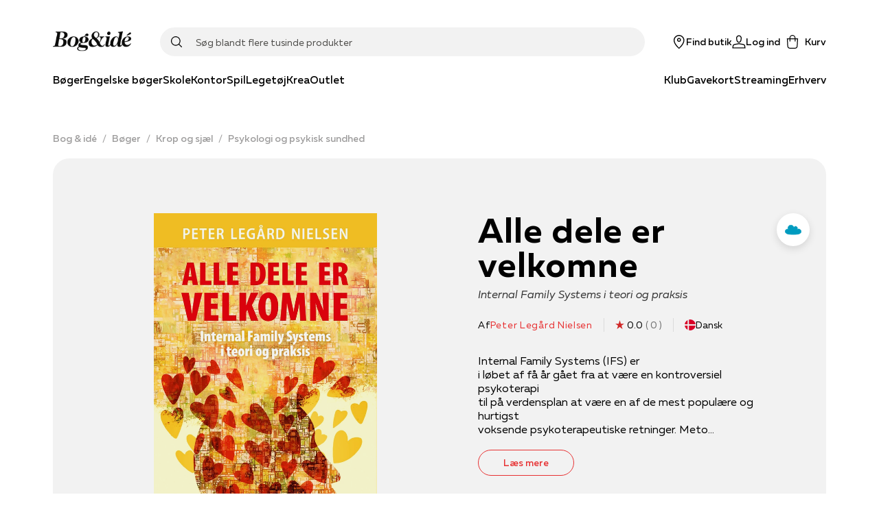

--- FILE ---
content_type: text/html; charset=utf-8
request_url: https://www.bog-ide.dk/produkt/4798048/peter-legard-nielsen-alle-dele-er-velkomne-paperback/3154880
body_size: 76502
content:
<!DOCTYPE html><html lang="da"><head><link rel="apple-touch-icon" sizes="180x180" href="/assets/favicon/boi/apple-touch-icon.png"/><link rel="icon" type="image/png" href="/assets/favicon/boi/favicon-32x32.png" sizes="32x32"/><link rel="icon" type="image/png" href="/assets/favicon/boi/favicon-16x16.png" sizes="16x16"/><link rel="manifest" href="/assets/favicon/boi/manifest.json"/><link rel="mask-icon" href="/assets/favicon/boi/safari-pinned-tab.svg" color="#e73132"/><link rel="shortcut icon" href="/assets/favicon/boi/favicon.ico"/><meta name="msapplication-config" content="/assets/favicon/boi/browserconfig.xml"/><meta name="theme-color" content="#ffffff"/><meta name="google-site-verification" content="mimrSV1wMsPrJYXlsY89Ryf7s48ZIbXBx9GmyASRl2k"/><meta name="p:domain_verify" content="b8b9a0746885f3bb097c8bea32c05ecc"/><meta name="apple-itunes-app" content="app-id=1558989973"/><link rel="preload" href="/fonts/muller/muller-regular.woff2" as="font" type="font/woff2" crossorigin=""/><link rel="preload" href="/fonts/muller/muller-medium.woff2" as="font" type="font/woff2" crossorigin=""/><link rel="preload" href="/fonts/muller/muller-bold.woff2" as="font" type="font/woff2" crossorigin=""/><link rel="preload" href="/fonts/muller/muller-regular-italic.woff2" as="font" type="font/woff2" crossorigin=""/><link rel="preload" href="/fonts/velo/VeloSerifDisplay-Bold.woff2" as="font" type="font/woff2" crossorigin=""/><link rel="preload" href="/fonts/velo/VeloSerifDisplay-Black.woff2" as="font" type="font/woff2" crossorigin=""/><script type="application/ld+json">{"@context":"https://schema.org","@type":"Product","name":"Alle dele er velkomne","description":"Internal Family Systems (IFS) er\ni løbet af få år gået fra at være en kontroversiel psykoterapi\ntil på verdensplan at være en af de mest populære og hurtigst\nvoksende psykoterapeutiske retninger. Metoden er skabt af\nfamilieterapeuten Richard Schwartz og er integrativ,\nnon-patalogisendede og evidensbaseret.\n\nI\nAlle dele er velkomne bruger den certificerede\nIFS-practitioner Peter Legård Nielsen sin store erfaring fra sin\nprivate praksis og sit internationale arbejde som program assistent\ntil en detaljeret gennemgang af teorien bag IFS og viser igennem\nmange casestories og eksempler, hvordan den bruges i praksis.\n\nAlle\ndele er velkomne henvender sig både til begynderen og den\nerfarne Level 3 uddannede IFS-terapeut. Bogen indeholder desuden\nbeskrivelser af arbejdet med spirituelle væsener, som der inden for\nIFS har været en tilbageholdenhed over for at skrive om, samt\nteorien bag. Det er den første bog på dansk om IFS.","productID":"3154880","brand":null,"category":"Psykologi/psykisk sundhed","url":"https://api.bog-ide.dk/produkt/4798048/peter-legard-nielsen-alle-dele-er-velkomne-paperback/3154880","sku":"9788797400678","image":"https://image.bog-ide.dk/4798066-1090862-1000-651/jpg/0/720/4798066-1090862-1000-651.jpg","aggregateRating":null,"offers":{"@type":"Offer","availability":"http://schema.org/InStock","price":"249.95","priceCurrency":"DKK","url":"https://api.bog-ide.dk/produkt/4798048/peter-legard-nielsen-alle-dele-er-velkomne-paperback/3154880"}}</script><title>Alle dele er velkomne af Peter Legård Nielsen | 9788797400678  | Bog &amp; idé</title><meta charSet="utf-8"/><meta name="viewport" content="initial-scale=1.0, width=device-width"/><link rel="canonical" href="https://www.bog-ide.dk/produkt/4798048/peter-legard-nielsen-alle-dele-er-velkomne"/><meta http-equiv="Content-Language" content="da"/><meta http-equiv="Content-Type" content="text/html; charset=utf-8"/><meta name="author" content="bogogide"/><meta name="copyright" content="bogogide"/><meta name="generator" content="Sitecore SOLR Commerce"/><meta name="robots" content="all"/><meta name="description" content="Alle dele er velkomne (bog) af forfatteren Peter Legård Nielsen | Psykologi/psykisk sundhed | Internal Family Systems (IFS) er
i løbet af få år gået fra at være en kontroversiel psykoterapi
til på verdensplan at være en af de mest populære og hurtigst
vo"/><meta name="image" content="https://image.bog-ide.dk/4798066-1090862-1000-651/webp/0/1000/4798066-1090862-1000-651.webp"/><meta name="title" content="Alle dele er velkomne af Peter Legård Nielsen | 9788797400678  | Bog &amp; idé"/><meta name="twitter:card" content="product"/><meta name="twitter:url" content="https://www.bog-ide.dk/produkt/4798048/peter-legard-nielsen-alle-dele-er-velkomne-paperback/3154880"/><meta name="twitter:title" content="Alle dele er velkomne af Peter Legård Nielsen | 9788797400678  | Bog &amp; idé"/><meta property="og:locale" content="da_DK"/><meta property="og:site_name" content="https://www.bog-ide.dk"/><meta property="og:type" content="books.book"/><meta property="books:isbn" content="9788797400678"/><meta property="books:author" content="https://www.bog-ide.dk/person/peter-legard-nielsen/126727"/><meta property="og:title" content="Alle dele er velkomne af Peter Legård Nielsen | 9788797400678  | Bog &amp; idé"/><meta property="og:url" content="https://www.bog-ide.dk/produkt/4798048/peter-legard-nielsen-alle-dele-er-velkomne-paperback/3154880"/><meta property="og:image" content="https://image.bog-ide.dk/4798066-1090862-1000-651/webp/0/1000/4798066-1090862-1000-651.webp"/><meta property="og:description" content="Alle dele er velkomne (bog) af forfatteren Peter Legård Nielsen | Psykologi/psykisk sundhed | Internal Family Systems (IFS) er
i løbet af få år gået fra at være en kontroversiel psykoterapi
til på verdensplan at være en af de mest populære og hurtigst
vo"/><script type="application/ld+json">{"@context":"https://schema.org","@type":"BreadcrumbList","itemListElement":[{"@type":"ListItem","position":"1","name":"Bog & idé","item":"https://www.bog-ide.dk/"},{"@type":"ListItem","position":"2","name":"Bøger","item":"https://www.bog-ide.dk/boeger"},{"@type":"ListItem","position":"3","name":"Krop og sjæl","item":"https://www.bog-ide.dk/boeger/krop-og-sjael"},{"@type":"ListItem","position":"4","name":"Psykologi og psykisk sundhed","item":"https://www.bog-ide.dk/boeger/krop-og-sjael/psykologi-og-psykisk-sundhed"},{"@type":"ListItem","position":"5","name":"Alle dele er velkomne af Peter Legård Nielsen | 9788797400678  | Bog & idé"}]}</script><link rel="preload" as="image" imagesrcset="https://image.bog-ide.dk/4798066-1090862-1000-651/webp/0/640/4798066-1090862-1000-651.webp 1x, https://image.bog-ide.dk/4798066-1090862-1000-651/webp/0/1080/4798066-1090862-1000-651.webp 2x"/><meta name="next-head-count" content="45"/><noscript data-n-css=""></noscript><script defer="" nomodule="" src="/_next/static/chunks/polyfills-5cd94c89d3acac5f.js"></script><script src="https://policy.app.cookieinformation.com/uc.js" id="CookieConsent" data-culture="DA" type="text/javascript" defer="" data-nscript="beforeInteractive"></script><script defer="" src="/_next/static/chunks/541.bd234cec6b2783a5.js"></script><script defer="" src="/_next/static/chunks/5279.e043c254e00c5904.js"></script><script defer="" src="/_next/static/chunks/2610.8e9740b9f534a100.js"></script><script defer="" src="/_next/static/chunks/3153.3280543c54bbbacc.js"></script><script defer="" src="/_next/static/chunks/5560.e8d1fb26c4269661.js"></script><script defer="" src="/_next/static/chunks/9209.2bc35fc03c01e56f.js"></script><script defer="" src="/_next/static/chunks/1228.ddf9e312f88e5080.js"></script><script src="/_next/static/chunks/webpack-86a9b50cb354ca4b.js" defer=""></script><script src="/_next/static/chunks/framework-560765ab0625ba27.js" defer=""></script><script src="/_next/static/chunks/main-1e5e1c35042be737.js" defer=""></script><script src="/_next/static/chunks/pages/_app-0710e6205a11bf33.js" defer=""></script><script src="/_next/static/chunks/6936-a09550812323c2d7.js" defer=""></script><script src="/_next/static/chunks/5935-cd96f993dbcd1eb8.js" defer=""></script><script src="/_next/static/chunks/4120-01c9216f2eaa06b2.js" defer=""></script><script src="/_next/static/chunks/1991-6eaa58cb60387bc1.js" defer=""></script><script src="/_next/static/chunks/5774-c75deb1979f06fba.js" defer=""></script><script src="/_next/static/chunks/5187-df18f9d277d502e3.js" defer=""></script><script src="/_next/static/chunks/1255-1d18b021cc44ed3d.js" defer=""></script><script src="/_next/static/chunks/8218-f8679699758e780c.js" defer=""></script><script src="/_next/static/chunks/5841-486da084b3b1a0d7.js" defer=""></script><script src="/_next/static/chunks/8754-8168398b69c2ee23.js" defer=""></script><script src="/_next/static/chunks/8028-b8ca080ced3f566d.js" defer=""></script><script src="/_next/static/chunks/6068-0df7e0138e493b91.js" defer=""></script><script src="/_next/static/chunks/6136-b836f60b3e97eaaa.js" defer=""></script><script src="/_next/static/chunks/5389-e25136923cbd3152.js" defer=""></script><script src="/_next/static/chunks/4322-329ff8848a7ddb45.js" defer=""></script><script src="/_next/static/chunks/3589-edc626b7ec704fac.js" defer=""></script><script src="/_next/static/chunks/pages/produkt/%5B%5B...slug%5D%5D-6e441fa9b3a1f0a8.js" defer=""></script><script src="/_next/static/7433/_buildManifest.js" defer=""></script><script src="/_next/static/7433/_ssgManifest.js" defer=""></script><script src="/_next/static/7433/_middlewareManifest.js" defer=""></script></head><body><div id="__next" data-reactroot=""><style data-emotion="css-global 178sdv3-boiFonts-GlobalStyles">html,body,div,span,applet,object,iframe,h1,h2,h3,h4,h5,h6,p,blockquote,pre,a,abbr,acronym,address,big,cite,code,del,dfn,em,img,ins,kbd,q,s,samp,small,strike,strong,sub,sup,tt,var,b,u,i,center,dl,dt,dd,ol,ul,li,fieldset,form,label,legend,table,caption,tbody,tfoot,thead,tr,th,td,article,aside,canvas,details,embed,figure,figcaption,footer,header,hgroup,menu,nav,output,ruby,section,summary,time,mark,audio,video{margin:0;padding:0;border:0;font-size:100%;font:inherit;vertical-align:baseline;}article,aside,details,figcaption,figure,footer,header,hgroup,menu,nav,section{display:block;}body{line-height:1;}ol,ul{list-style:none;}blockquote,q{quotes:none;}blockquote:before,blockquote:after,q:before,q:after{content:'';content:none;}table{border-collapse:collapse;border-spacing:0;}@font-face{font-family:'Muller';src:url('/fonts/muller/muller-regular.woff2') format('woff2'),url('/fonts/muller/muller-regular.woff') format('woff');font-weight:400;font-style:normal;font-display:swap;}@font-face{font-family:'Muller';src:url('/fonts/muller/muller-regular-italic.woff2') format('woff2'),url('/fonts/muller/muller-regular-italic.woff') format('woff');font-weight:400;font-style:italic;font-display:swap;}@font-face{font-family:'Muller';src:url('/fonts/muller/muller-medium.woff2') format('woff2'),url('/fonts/muller/muller-medium.woff') format('woff');font-weight:500;font-style:normal;font-display:swap;}@font-face{font-family:'Muller';src:url('/fonts/muller/muller-medium-italic.woff2') format('woff2'),url('/fonts/muller/muller-medium-italic.woff') format('woff');font-weight:500;font-style:italic;font-display:swap;}@font-face{font-family:'Muller';src:url('/fonts/muller/muller-bold.woff2') format('woff2'),url('/fonts/muller/muller-bold.woff') format('woff');font-weight:700;font-style:normal;font-display:swap;}@font-face{font-family:'Muller';src:url('/fonts/muller/muller-bold-italic.woff2') format('woff2'),url('/fonts/muller/muller-bold-italic.woff') format('woff');font-weight:700;font-style:italic;font-display:swap;}@font-face{font-family:'Velo Serif Display';src:url('/fonts/velo/VeloSerifDisplay-Thin.woff2') format('woff2'),url('/fonts/velo/VeloSerifDisplay-Thin.woff') format('woff');font-weight:100;font-style:normal;font-display:swap;}@font-face{font-family:'Velo Serif Display';src:url('/fonts/velo/VeloSerifDisplay-ThinItalic.woff2') format('woff2'),url('/fonts/velo/VeloSerifDisplay-ThinItalic.woff') format('woff');font-weight:100;font-style:italic;font-display:swap;}@font-face{font-family:'Velo Serif Display';src:url('/fonts/velo/VeloSerifDisplay-Light.woff2') format('woff2'),url('/fonts/velo/VeloSerifDisplay-Light.woff') format('woff');font-weight:300;font-style:normal;font-display:swap;}@font-face{font-family:'Velo Serif Display';src:url('/fonts/velo/VeloSerifDisplay-LightItalic.woff2') format('woff2'),url('/fonts/velo/VeloSerifDisplay-LightItalic.woff') format('woff');font-weight:300;font-style:italic;font-display:swap;}@font-face{font-family:'Velo Serif Display';src:url('/fonts/velo/VeloSerifDisplay-Regular.woff2') format('woff2'),url('/fonts/velo/VeloSerifDisplay-Regular.woff') format('woff');font-weight:400;font-style:normal;font-display:swap;}@font-face{font-family:'Velo Serif Display';src:url('/fonts/velo/VeloSerifDisplay-Italic.woff2') format('woff2'),url('/fonts/velo/VeloSerifDisplay-Italic.woff') format('woff');font-weight:400;font-style:italic;font-display:swap;}@font-face{font-family:'Velo Serif Display';src:url('/fonts/velo/VeloSerifDisplay-Medium.woff2') format('woff2'),url('/fonts/velo/VeloSerifDisplay-Medium.woff') format('woff');font-weight:500;font-style:normal;font-display:swap;}@font-face{font-family:'Velo Serif Display';src:url('/fonts/velo/VeloSerifDisplay-MediumItalic.woff2') format('woff2'),url('/fonts/velo/VeloSerifDisplay-MediumItalic.woff') format('woff');font-weight:500;font-style:italic;font-display:swap;}@font-face{font-family:'Velo Serif Display';src:url('/fonts/velo/VeloSerifDisplay-Bold.woff2') format('woff2'),url('/fonts/velo/VeloSerifDisplay-Bold.woff') format('woff');font-weight:700;font-style:normal;font-display:swap;}@font-face{font-family:'Velo Serif Display';src:url('/fonts/velo/VeloSerifDisplay-BoldItalic.woff2') format('woff2'),url('/fonts/velo/VeloSerifDisplay-BoldItalic.woff') format('woff');font-weight:700;font-style:italic;font-display:swap;}@font-face{font-family:'Velo Serif Display';src:url('/fonts/velo/VeloSerifDisplay-Black.woff2') format('woff2'),url('/fonts/velo/VeloSerifDisplay-Black.woff') format('woff');font-weight:900;font-style:normal;font-display:swap;}@font-face{font-family:'Velo Serif Display';src:url('/fonts/velo/VeloSerifDisplay-BlackItalic.woff2') format('woff2'),url('/fonts/velo/VeloSerifDisplay-BlackItalic.woff') format('woff');font-weight:900;font-style:italic;font-display:swap;}*,*::after,*::before{box-sizing:border-box;-moz-osx-font-smoothing:grayscale;-webkit-font-smoothing:antialiased;font-smoothing:antialiased;}body{margin:0;font-style:normal;font-weight:400;font-family:"Muller","Arial","San-Serif";font-size:16px;line-height:20px;overflow-x:hidden;}@media only screen and (max-width: 767px){body{font-size:15px;line-height:20px;}}h1{margin-bottom:32px;font-style:normal;font-weight:900;font-family:"Velo Serif Display","Arial","Serif";font-size:50px;line-height:57px;letter-spacing:0.89px;}@media only screen and (max-width: 767px){h1{font-size:35px;line-height:40px;letter-spacing:0.63px;}}h2{margin-bottom:24px;font-style:normal;font-weight:900;font-family:"Velo Serif Display","Arial","Serif";font-size:40px;line-height:50px;letter-spacing:0.71px;}@media only screen and (max-width: 767px){h2{font-size:30px;line-height:35px;letter-spacing:0.6px;}}h3{margin-bottom:16px;font-style:normal;font-weight:700;font-family:"Velo Serif Display","Arial","Serif";font-size:30px;line-height:42px;letter-spacing:0.54px;}@media only screen and (max-width: 767px){h3{font-weight:900;font-size:25px;line-height:42px;letter-spacing:0.45px;}}h4{margin-bottom:8px;font-style:normal;font-weight:700;font-family:"Muller","Arial","San-Serif";font-size:26px;line-height:34px;letter-spacing:0.46px;}@media only screen and (max-width: 767px){h4{font-family:"Muller","Arial","San-Serif";font-size:22px;line-height:28px;letter-spacing:0;}}h5{margin-bottom:8px;font-style:normal;font-weight:700;font-family:"Muller","Arial","San-Serif";font-size:22px;line-height:28px;letter-spacing:0;}@media only screen and (max-width: 767px){h5{font-family:"Muller","Arial","San-Serif";font-size:18px;line-height:24px;letter-spacing:0;}}h6{margin-bottom:8px;font-style:normal;font-weight:600;font-family:"Muller","Arial","San-Serif";font-size:18px;line-height:24px;letter-spacing:0;}a{-webkit-text-decoration:none;text-decoration:none;color:#e73132;cursor:pointer;}a svg{vertical-align:middle;}select,input,textarea{font-style:normal;font-weight:400;font-family:"Muller","Arial","San-Serif";font-size:16px;line-height:20px;}@media only screen and (max-width: 767px){select,input,textarea{font-size:15px;line-height:20px;}}button{font-style:normal;font-weight:500;font-family:"Muller","Arial","San-Serif";font-size:16px;line-height:20px;letter-spacing:0;}b,strong{font-weight:700;}em{font-style:italic;}p{margin-bottom:16px;}body:not(.using-tab) a[href]:not([tabindex='-1']):focus,body:not(.using-tab) area[href]:not([tabindex='-1']):focus,body:not(.using-tab) input:not([disabled]):not([tabindex='-1']):focus,body:not(.using-tab) select:not([disabled]):not([tabindex='-1']):focus,body:not(.using-tab) textarea:not([disabled]):not([tabindex='-1']):focus,body:not(.using-tab) button:not([disabled]):not([tabindex='-1']):focus,body:not(.using-tab) iframe:not([tabindex='-1']):focus,body:not(.using-tab) [tabindex]:not([tabindex='-1']):focus,body:not(.using-tab) [contentEditable='true']:not([tabindex='-1']):focus{outline:none;}</style><style data-emotion="css om364d-StyledMainNavigation">.css-om364d-StyledMainNavigation{position:fixed;top:0;width:100%;z-index:500;background:#FFFFFF;}</style><header class="css-om364d-StyledMainNavigation e2sodd10" style="transform:translateY(0%)"><style data-emotion="css 1f2yyaq-ResponsiveContainer">.css-1f2yyaq-ResponsiveContainer.css-1f2yyaq-ResponsiveContainer{display:none;}@media only screen and (max-width: 899px){.css-1f2yyaq-ResponsiveContainer.css-1f2yyaq-ResponsiveContainer{display:inherit;}}</style><div class="css-1f2yyaq-ResponsiveContainer e9px8ok0"><style data-emotion="css y67h9i-Navigation">.css-y67h9i-Navigation{display:-webkit-box;display:-webkit-flex;display:-ms-flexbox;display:flex;-webkit-flex-direction:column;-ms-flex-direction:column;flex-direction:column;position:relative;min-height:60px;-webkit-box-pack:center;-ms-flex-pack:center;-webkit-justify-content:center;justify-content:center;}</style><nav class="css-y67h9i-Navigation e1eihpib3"><style data-emotion="css lzsa4b-StyledContainerLayout">.css-lzsa4b-StyledContainerLayout{width:100%;margin-left:auto;margin-right:auto;}@media only screen and (max-width: 899px){.css-lzsa4b-StyledContainerLayout{padding:0 10px;}}@media only screen and (min-width: 900px){.css-lzsa4b-StyledContainerLayout{max-width:min(88vw, 1600px);}}</style><div class="css-lzsa4b-StyledContainerLayout e1ccm03i0"><style data-emotion="css 117hyr2-Header">.css-117hyr2-Header{display:-webkit-box;display:-webkit-flex;display:-ms-flexbox;display:flex;-webkit-flex-direction:column;-ms-flex-direction:column;flex-direction:column;}</style><div class="css-117hyr2-Header e1eihpib2"><style data-emotion="css 1qhynm6-MobileMenu">.css-1qhynm6-MobileMenu{width:100%;min-height:60px;}</style><style data-emotion="css 1w8kjkv-MobileMenuContainer-MobileMenu">.css-1w8kjkv-MobileMenuContainer-MobileMenu{position:relative;padding:10px 8px 0;width:100%;min-height:60px;}</style><style data-emotion="css 1oksier-FlexLayout-MobileMenuContainer-MobileMenu">.css-1oksier-FlexLayout-MobileMenuContainer-MobileMenu{display:-webkit-box;display:-webkit-flex;display:-ms-flexbox;display:flex;-webkit-flex:initial;-ms-flex:initial;flex:initial;-webkit-flex-direction:row;-ms-flex-direction:row;flex-direction:row;-webkit-box-pack:justify;-webkit-justify-content:space-between;justify-content:space-between;-webkit-align-items:center;-webkit-box-align:center;-ms-flex-align:center;align-items:center;-webkit-box-flex-wrap:initial;-webkit-flex-wrap:initial;-ms-flex-wrap:initial;flex-wrap:initial;gap:0px 20px;position:relative;padding:10px 8px 0;width:100%;min-height:60px;}.css-1oksier-FlexLayout-MobileMenuContainer-MobileMenu >*:not(:last-child){margin-bottom:initial;}</style><div class="e16wt3dq1 css-1oksier-FlexLayout-MobileMenuContainer-MobileMenu e1wj9h9o0"><style data-emotion="css ay99pv-MobileMenu">.css-ay99pv-MobileMenu{gap:16px;}</style><style data-emotion="css dc27cz-FlexLayout-MobileMenu">.css-dc27cz-FlexLayout-MobileMenu{display:-webkit-box;display:-webkit-flex;display:-ms-flexbox;display:flex;-webkit-flex:initial;-ms-flex:initial;flex:initial;-webkit-flex-direction:row;-ms-flex-direction:row;flex-direction:row;-webkit-box-pack:initial;-ms-flex-pack:initial;-webkit-justify-content:initial;justify-content:initial;-webkit-align-items:center;-webkit-box-align:center;-ms-flex-align:center;align-items:center;-webkit-box-flex-wrap:initial;-webkit-flex-wrap:initial;-ms-flex-wrap:initial;flex-wrap:initial;gap:16px;}</style><div class="css-dc27cz-FlexLayout-MobileMenu e1wj9h9o0"><style data-emotion="css w1tgm2-LinkText">.css-w1tgm2-LinkText{all:unset;cursor:pointer;display:-webkit-box;display:-webkit-flex;display:-ms-flexbox;display:flex;-webkit-flex-direction:column;-ms-flex-direction:column;flex-direction:column;-webkit-box-pack:center;-ms-flex-pack:center;-webkit-justify-content:center;justify-content:center;}</style><button title="Menu" class="css-w1tgm2-LinkText e16wt3dq0"><style data-emotion="css g3uvnh-FlexLayout">.css-g3uvnh-FlexLayout{display:-webkit-box;display:-webkit-flex;display:-ms-flexbox;display:flex;-webkit-flex:initial;-ms-flex:initial;flex:initial;-webkit-flex-direction:column;-ms-flex-direction:column;flex-direction:column;-webkit-box-pack:initial;-ms-flex-pack:initial;-webkit-justify-content:initial;justify-content:initial;-webkit-align-items:center;-webkit-box-align:center;-ms-flex-align:center;align-items:center;-webkit-box-flex-wrap:initial;-webkit-flex-wrap:initial;-ms-flex-wrap:initial;flex-wrap:initial;}</style><div class="css-g3uvnh-FlexLayout e1wj9h9o0"><style data-emotion="css 1btnp2s-SvgContainer">.css-1btnp2s-SvgContainer{display:-webkit-box;display:-webkit-flex;display:-ms-flexbox;display:flex;-webkit-box-pack:center;-ms-flex-pack:center;-webkit-justify-content:center;justify-content:center;-webkit-align-items:center;-webkit-box-align:center;-ms-flex-align:center;align-items:center;}</style><span class="css-1btnp2s-SvgContainer e1t6fo4f0"><style data-emotion="css 1g8rts2-StyledSvg">.css-1g8rts2-StyledSvg{fill:#080707;width:20px;height:20px;}</style><svg viewBox="0 0 18 14" fill="none" xmlns="http://www.w3.org/2000/svg" size="20" class="css-1g8rts2-StyledSvg e1t6fo4f1" color="#080707"><path fill-rule="evenodd" clip-rule="evenodd" d="M18 1.5H0V0h18v1.5Zm0 6H0V6h18v1.5Zm-18 6h18V12H0v1.5Z" fill="#000"></path></svg></span></div></button><div class="css-g3uvnh-FlexLayout e1wj9h9o0"><style data-emotion="css a25tt1-LogoImage">.css-a25tt1-LogoImage{max-width:100%;height:auto;cursor:pointer;}</style><img src="/assets/bog-og-ide.png" alt="logo" height="31" width="116" class="css-a25tt1-LogoImage e18c5sih0"/></div></div><style data-emotion="css tkeg8r-FlexLayout">.css-tkeg8r-FlexLayout{display:-webkit-box;display:-webkit-flex;display:-ms-flexbox;display:flex;-webkit-flex:initial;-ms-flex:initial;flex:initial;-webkit-flex-direction:row;-ms-flex-direction:row;flex-direction:row;-webkit-box-pack:end;-ms-flex-pack:end;-webkit-justify-content:flex-end;justify-content:flex-end;-webkit-align-items:center;-webkit-box-align:center;-ms-flex-align:center;align-items:center;-webkit-box-flex-wrap:initial;-webkit-flex-wrap:initial;-ms-flex-wrap:initial;flex-wrap:initial;gap:0px 20px;}.css-tkeg8r-FlexLayout >*:not(:last-child){margin-bottom:initial;}</style><div class="css-tkeg8r-FlexLayout e1wj9h9o0"><style data-emotion="css 1nm180a-LinkElementWrapper">.css-1nm180a-LinkElementWrapper{color:inherit;}</style><a href="/find-butik" class="css-1nm180a-LinkElementWrapper e1irccp01"><div class="css-g3uvnh-FlexLayout e1wj9h9o0"><span class="css-1btnp2s-SvgContainer e1t6fo4f0"><svg viewBox="0 0 17 21" fill="none" xmlns="http://www.w3.org/2000/svg" size="20" class="css-1g8rts2-StyledSvg e1t6fo4f1" color="#080707"><path fill-rule="evenodd" clip-rule="evenodd" d="M16.5 8.24C16.58 3.751 12.63 0 8.25 0 3.86 0-.08 3.752 0 8.24c.16 4.784 4.58 9.967 7.61 12.522a.98.98 0 0 0 1.28 0c3.03-2.555 7.46-7.738 7.61-12.523ZM8.25 19.495c-2.82-2.73-6.72-7.218-6.75-11.256-.07-3.66 3.18-6.777 6.75-6.706C11.82 1.452 15.07 4.58 15 8.24c-.03 4.037-3.93 8.525-6.75 11.255ZM6.75 7.5c0-.83.67-1.5 1.5-1.5s1.5.67 1.5 1.5S9.08 9 8.25 9s-1.5-.67-1.5-1.5Zm1.5-3c-1.66 0-3 1.34-3 3s1.34 3 3 3 3-1.34 3-3-1.34-3-3-3Z" fill="#000"></path></svg></span><style data-emotion="css 18z9dw1-StyledText">.css-18z9dw1-StyledText{white-space:pre-line;font-size:11px;font-family:"Muller","Arial","San-Serif";font-weight:500;}</style><span font-weight="Medium" style="white-space:nowrap" class="css-18z9dw1-StyledText e1w70fa50">Find butik</span></div></a><style data-emotion="css 1ry18hx-StyledButton">.css-1ry18hx-StyledButton{all:unset;box-sizing:border-box;cursor:pointer;border-radius:100px;min-width:100px;display:-webkit-box;display:-webkit-flex;display:-ms-flexbox;display:flex;-webkit-flex-shrink:0;-ms-flex-negative:0;flex-shrink:0;-webkit-align-items:center;-webkit-box-align:center;-ms-flex-align:center;align-items:center;-webkit-box-pack:center;-ms-flex-pack:center;-webkit-justify-content:center;justify-content:center;font-style:normal;font-weight:500;font-family:"Muller","Arial","San-Serif";font-size:16px;line-height:20px;letter-spacing:0;font-size:14px;height:50px;padding:0 24px;min-height:16px;font-style:normal;font-weight:400;font-family:"Muller","Arial","San-Serif";font-size:16px;line-height:20px;border-width:0 0 1px;border-style:solid;border-color:transparent;color:#080707;padding:0;min-height:initial;-webkit-align-items:initial;-webkit-box-align:initial;-ms-flex-align:initial;align-items:initial;min-width:initial;height:initial;}.css-1ry18hx-StyledButton:hover{border:none;}@media only screen and (max-width: 767px){.css-1ry18hx-StyledButton{font-size:15px;line-height:20px;}}.css-1ry18hx-StyledButton:hover{border-width:0 0 1px;border-style:solid;border-color:transparent;}</style><button width="content" type="button" class="css-1ry18hx-StyledButton eh0pg5q0"><div class="css-g3uvnh-FlexLayout e1wj9h9o0"><span class="css-1btnp2s-SvgContainer e1t6fo4f0"><svg viewBox="0 0 22 21" fill="none" xmlns="http://www.w3.org/2000/svg" size="20" class="css-1g8rts2-StyledSvg e1t6fo4f1" color="#080707"><path fill-rule="evenodd" clip-rule="evenodd" d="M6.506 4.901C6.366 2.21 8.51 0 11.001 0c2.499 0 4.588 2.17 4.496 4.888v.021l-.003.02c-.022.255-.138.97-.238 1.577l-.14.833-.046.265-.016.093C14.716 9.841 13.376 12 11 12c-2.37 0-3.713-2.154-4.052-4.258l-.016-.095-.045-.265c-.038-.222-.089-.523-.14-.84-.102-.611-.217-1.34-.24-1.618v-.011L6.505 4.9Zm1.924 2.6c.293 1.831 1.317 2.999 2.572 2.999 1.25 0 2.276-1.162 2.57-3.041l.02-.11.045-.263.139-.826c.103-.619.201-1.24.223-1.445C14.052 2.907 12.598 1.5 11 1.5c-1.606 0-3.087 1.46-2.997 3.312.019.213.119.853.223 1.487.052.313.102.611.14.83l.044.264.019.107Zm9.627 6.487L11 12.738l-7.057 1.25-.015.003c-1.283.284-2.658 1.097-2.95 2.662l-.003.019L.393 21h21.226l-.635-4.319c-.237-1.592-1.638-2.408-2.912-2.69l-.015-.003Zm-15.6 2.923c.14-.7.79-1.23 1.78-1.452l6.764-1.197 6.762 1.197c1.006.226 1.635.759 1.737 1.442l.382 2.599H2.108l.35-2.589Z" fill="#000"></path></svg></span><span font-weight="Medium" style="white-space:nowrap" class="css-18z9dw1-StyledText e1w70fa50">Log ind</span></div></button><style data-emotion="css 1qnhpyi-PopoverWrapper">.css-1qnhpyi-PopoverWrapper{position:relative;}.css-1qnhpyi-PopoverWrapper:before{position:fixed;top:0;left:0;bottom:0;width:100vw;height:100vh;transition-duration:.4s;pointer-events:none;z-index:1;}</style><div class="css-1qnhpyi-PopoverWrapper ema18ps2"><style data-emotion="css u967mc-IconContent">.css-u967mc-IconContent{all:unset;font:"Muller","Arial","San-Serif";font-weight:500;display:-webkit-box;display:-webkit-flex;display:-ms-flexbox;display:flex;-webkit-flex-direction:column;-ms-flex-direction:column;flex-direction:column;font-size:11px;-webkit-align-items:center;-webkit-box-align:center;-ms-flex-align:center;align-items:center;white-space:nowrap;cursor:pointer;}@media only screen and (min-width: 900px){.css-u967mc-IconContent{font-size:14px;-webkit-flex-direction:row;-ms-flex-direction:row;flex-direction:row;}.css-u967mc-IconContent span{margin-left:8px;}}</style><button class="css-u967mc-IconContent ejjlge07"><style data-emotion="css 1ujki6m-IconWrapper">.css-1ujki6m-IconWrapper{display:-webkit-box;display:-webkit-flex;display:-ms-flexbox;display:flex;position:relative;}</style><div class="css-1ujki6m-IconWrapper ejjlge03"><span class="css-1btnp2s-SvgContainer e1t6fo4f0"><svg viewBox="0 0 20 24" fill="none" xmlns="http://www.w3.org/2000/svg" size="20" class="css-1g8rts2-StyledSvg e1t6fo4f1" color="#080707"><path fill-rule="evenodd" clip-rule="evenodd" d="M10 0a5.25 5.25 0 0 0-5.25 5.25V6H.207l.754 13.648C1.076 22.086 3.111 24 5.5 24h9c2.4 0 4.375-1.925 4.49-4.35L19.796 6H15.25v-.75C15.25 2.35 12.9 0 10 0Zm3.75 7.5v3.75h1.5V7.5h2.954l-.711 12.066v.01c-.077 1.649-1.416 2.924-2.993 2.924h-9c-1.59 0-2.965-1.287-3.04-2.924L1.791 7.5H4.75v3.75h1.5V7.5h7.5Zm0-1.5v-.75a3.75 3.75 0 1 0-7.5 0V6h7.5Z" fill="#000"></path></svg></span></div><span>Kurv</span></button></div></div></div><style data-emotion="css 3uuws7-SearchFieldForm">.css-3uuws7-SearchFieldForm{position:relative;z-index:600;width:100%;margin:auto;padding:8px 0;}@media only screen and (min-width: 900px){.css-3uuws7-SearchFieldForm{padding:0;}}</style><div class="css-3uuws7-SearchFieldForm e1g06z8t5"><style data-emotion="css s517al-SearchInputWrapper">.css-s517al-SearchInputWrapper{position:relative;display:-webkit-box;display:-webkit-flex;display:-ms-flexbox;display:flex;-webkit-align-items:center;-webkit-box-align:center;-ms-flex-align:center;align-items:center;}</style><div class="css-s517al-SearchInputWrapper e1g06z8t4"><style data-emotion="css jfs2rv-SearchIconButton">.css-jfs2rv-SearchIconButton{position:absolute;top:50%;left:16px;-webkit-transform:translateY(-50%);-moz-transform:translateY(-50%);-ms-transform:translateY(-50%);transform:translateY(-50%);z-index:2;display:-webkit-box;display:-webkit-flex;display:-ms-flexbox;display:flex;-webkit-box-pack:center;-ms-flex-pack:center;-webkit-justify-content:center;justify-content:center;padding:0;font-size:18px;border:none;background:none;cursor:pointer;-webkit-transition:opacity 200ms ease;transition:opacity 200ms ease;}</style><button type="submit" class="css-jfs2rv-SearchIconButton e1g06z8t2"><span class="css-1btnp2s-SvgContainer e1t6fo4f0"><style data-emotion="css 1nrdvjw-StyledSvg">.css-1nrdvjw-StyledSvg{fill:#080707;height:1rem;width:1rem;}</style><svg viewBox="0 0 21 21" fill="none" xmlns="http://www.w3.org/2000/svg" class="css-1nrdvjw-StyledSvg e1t6fo4f1" color="#080707"><path fill-rule="evenodd" clip-rule="evenodd" d="M9 16.5a7.5 7.5 0 1 1 0-15 7.5 7.5 0 0 1 0 15Zm6.872-1.688a9 9 0 1 0-1.06 1.06l4.908 4.908a.75.75 0 1 0 1.06-1.06l-4.908-4.908Z" fill="#000"></path></svg></span><span style="position:absolute;border:0;width:1px;height:1px;padding:0;margin:-1px;overflow:hidden;clip:rect(0, 0, 0, 0);white-space:nowrap;word-wrap:normal">Søg</span></button><style data-emotion="css tiw14-SearchInput">.css-tiw14-SearchInput{-webkit-flex:1;-ms-flex:1;flex:1;height:38px;border:none;font-family:"Muller","Arial","San-Serif";background:none;overflow:hidden;text-overflow:ellipsis;white-space:nowrap;background:#F2F2F2;border:2px solid #F2F2F2;border-radius:25px;padding-left:50px;-webkit-transition:all 200ms ease;transition:all 200ms ease;}.css-tiw14-SearchInput:focus{outline:none;}.css-tiw14-SearchInput::-webkit-input-placeholder{font-size:14px;color:#4D4C49;}.css-tiw14-SearchInput::-moz-placeholder{font-size:14px;color:#4D4C49;}.css-tiw14-SearchInput:-ms-input-placeholder{font-size:14px;color:#4D4C49;}.css-tiw14-SearchInput::placeholder{font-size:14px;color:#4D4C49;}.css-tiw14-SearchInput:focus::-webkit-input-placeholder{color:transparent;}.css-tiw14-SearchInput:focus::-moz-placeholder{color:transparent;}.css-tiw14-SearchInput:focus:-ms-input-placeholder{color:transparent;}.css-tiw14-SearchInput:focus::placeholder{color:transparent;}@media only screen and (min-width: 900px){.css-tiw14-SearchInput{font-size:16px;height:42px;}.css-tiw14-SearchInput::-webkit-input-placeholder{font-size:14px;}.css-tiw14-SearchInput::-moz-placeholder{font-size:14px;}.css-tiw14-SearchInput:-ms-input-placeholder{font-size:14px;}.css-tiw14-SearchInput::placeholder{font-size:14px;}}@media only screen and (max-width: 767px){.css-tiw14-SearchInput{font-size:16px;}}.css-tiw14-SearchInput:focus{background:#FFFFFF;border:2px solid #080707;}</style><input placeholder="Søg blandt flere tusinde produkter" class="css-tiw14-SearchInput e1g06z8t3"/><style data-emotion="css 1exghln-SearchIconButton-ClearSearchButton">.css-1exghln-SearchIconButton-ClearSearchButton{position:absolute;top:50%;left:16px;-webkit-transform:translateY(-50%);-moz-transform:translateY(-50%);-ms-transform:translateY(-50%);transform:translateY(-50%);z-index:2;display:-webkit-box;display:-webkit-flex;display:-ms-flexbox;display:flex;-webkit-box-pack:center;-ms-flex-pack:center;-webkit-justify-content:center;justify-content:center;padding:0;font-size:18px;border:none;background:none;cursor:pointer;-webkit-transition:opacity 200ms ease;transition:opacity 200ms ease;opacity:0;pointer-events:none;left:unset;right:calc(32px + 8px);margin-right:8px;}</style><button type="button" disabled="" class="css-1exghln-SearchIconButton-ClearSearchButton e1g06z8t0"><span class="css-1btnp2s-SvgContainer e1t6fo4f0"><svg data-name="Layer 1" xmlns="http://www.w3.org/2000/svg" viewBox="0 0 48 48" class="css-1nrdvjw-StyledSvg e1t6fo4f1" color="#080707"><path d="M39 10.44 37.56 9 24 22.56 10.44 9 9 10.44 22.56 24 9 37.56 10.44 39 24 25.44 37.56 39 39 37.56 25.44 24 39 10.44z"></path></svg></span><span style="position:absolute;border:0;width:1px;height:1px;padding:0;margin:-1px;overflow:hidden;clip:rect(0, 0, 0, 0);white-space:nowrap;word-wrap:normal">Slet</span></button></div></div></div><style data-emotion="css 1la0el5-SideMenuBackdrop animation-1acbpvw">.css-1la0el5-SideMenuBackdrop{background-color:rgba(0,0,0, 0.6);position:fixed;top:0;right:0;bottom:0;left:0;z-index:-1;}@media (prefers-reduced-motion: no-preference){.css-1la0el5-SideMenuBackdrop{-webkit-animation:animation-1acbpvw 200ms cubic-bezier(0.16, 1, 0.3, 1);animation:animation-1acbpvw 200ms cubic-bezier(0.16, 1, 0.3, 1);}}@-webkit-keyframes animation-1acbpvw{0%{opacity:0;}100%{opacity:1;}}@keyframes animation-1acbpvw{0%{opacity:0;}100%{opacity:1;}}</style><style data-emotion="css 1jou17a-SideMenuContainer animation-8kfrqd">.css-1jou17a-SideMenuContainer{background-color:#FFFFFF;border-left:0;bottom:0;box-shadow:hsl(206 22% 7% / 35%) 0px 10px 38px -10px,hsl(206 22% 7% / 20%) 0px 10px 20px -15px;max-width:100vw;position:fixed;top:0;width:345px;}@media (prefers-reduced-motion: no-preference){.css-1jou17a-SideMenuContainer{-webkit-animation:animation-8kfrqd 300ms cubic-bezier(0.16, 1, 0.3, 1);animation:animation-8kfrqd 300ms cubic-bezier(0.16, 1, 0.3, 1);will-change:transform;}}.css-1jou17a-SideMenuContainer:focus{outline:none;}@-webkit-keyframes animation-8kfrqd{0%{-webkit-transform:translate(-100%);-moz-transform:translate(-100%);-ms-transform:translate(-100%);transform:translate(-100%);}100%{-webkit-transform:translate(0);-moz-transform:translate(0);-ms-transform:translate(0);transform:translate(0);}}@keyframes animation-8kfrqd{0%{-webkit-transform:translate(-100%);-moz-transform:translate(-100%);-ms-transform:translate(-100%);transform:translate(-100%);}100%{-webkit-transform:translate(0);-moz-transform:translate(0);-ms-transform:translate(0);transform:translate(0);}}</style></div></nav></div><style data-emotion="css 39uus9-ResponsiveContainer">.css-39uus9-ResponsiveContainer.css-39uus9-ResponsiveContainer{display:none;}@media only screen and (min-width: 900px){.css-39uus9-ResponsiveContainer.css-39uus9-ResponsiveContainer{display:inherit;}}</style><div class="css-39uus9-ResponsiveContainer e9px8ok0"><style data-emotion="css 1fjreho-Navigation">.css-1fjreho-Navigation{display:-webkit-box;display:-webkit-flex;display:-ms-flexbox;display:flex;-webkit-flex-direction:column;-ms-flex-direction:column;flex-direction:column;position:relative;min-height:60px;-webkit-box-pack:center;-ms-flex-pack:center;-webkit-justify-content:center;justify-content:center;background:#FFFFFF;}</style><nav class="css-1fjreho-Navigation e1nzsx007"><div class="css-tztijm-Header e1nzsx006"><div class="css-lzsa4b-StyledContainerLayout e1ccm03i0"><style data-emotion="css 1q0giz7-MenuWrapper">.css-1q0giz7-MenuWrapper{display:-webkit-box;display:-webkit-flex;display:-ms-flexbox;display:flex;-webkit-align-items:center;-webkit-box-align:center;-ms-flex-align:center;align-items:center;padding:40px 0 24px;}</style><div class="css-1q0giz7-MenuWrapper e1nzsx004"><div class="css-1q3t14n-FlexContent e1u6wi0y0"><img src="/assets/bog-og-ide.png" alt="logo" height="31" width="116" class="css-a25tt1-LogoImage e18c5sih0"/></div><style data-emotion="css 12yf0tg-FlexContent">.css-12yf0tg-FlexContent{-webkit-box-flex:1;-webkit-flex-grow:1;-ms-flex-positive:1;flex-grow:1;}</style><div class="css-12yf0tg-FlexContent e1u6wi0y0"><style data-emotion="css tehkb5-GutterLayout">.css-tehkb5-GutterLayout{padding-left:8px;padding-right:8px;-webkit-flex:initial;-ms-flex:initial;flex:initial;padding-left:8px;padding-right:8px;}@media only screen and (min-width: 768px){.css-tehkb5-GutterLayout{padding-left:20px;padding-right:20px;}}@media only screen and (min-width: 768px){.css-tehkb5-GutterLayout{padding-left:40px;padding-right:40px;}}</style><div class="css-tehkb5-GutterLayout e1o4vywr0"><style data-emotion="css ykylps-FlexLayout">.css-ykylps-FlexLayout{display:-webkit-box;display:-webkit-flex;display:-ms-flexbox;display:flex;-webkit-flex:initial;-ms-flex:initial;flex:initial;-webkit-flex-direction:row;-ms-flex-direction:row;flex-direction:row;-webkit-box-pack:center;-ms-flex-pack:center;-webkit-justify-content:center;justify-content:center;-webkit-align-items:initial;-webkit-box-align:initial;-ms-flex-align:initial;align-items:initial;-webkit-box-flex-wrap:initial;-webkit-flex-wrap:initial;-ms-flex-wrap:initial;flex-wrap:initial;}</style><div class="css-ykylps-FlexLayout e1wj9h9o0"><style data-emotion="css hikk4f-FlexLayout">.css-hikk4f-FlexLayout{display:-webkit-box;display:-webkit-flex;display:-ms-flexbox;display:flex;-webkit-flex:initial;-ms-flex:initial;flex:initial;-webkit-flex-direction:column;-ms-flex-direction:column;flex-direction:column;-webkit-box-pack:initial;-ms-flex-pack:initial;-webkit-justify-content:initial;justify-content:initial;-webkit-align-items:initial;-webkit-box-align:initial;-ms-flex-align:initial;align-items:initial;-webkit-box-flex-wrap:initial;-webkit-flex-wrap:initial;-ms-flex-wrap:initial;flex-wrap:initial;width:100%;}</style><div class="css-hikk4f-FlexLayout e1wj9h9o0"><style data-emotion="css 48q5fk-PopoverWrapper">.css-48q5fk-PopoverWrapper{position:relative;}</style><div class="css-48q5fk-PopoverWrapper ema18ps2"><div class="css-3uuws7-SearchFieldForm e1g06z8t5"><div class="css-s517al-SearchInputWrapper e1g06z8t4"><button type="submit" class="css-jfs2rv-SearchIconButton e1g06z8t2"><span class="css-1btnp2s-SvgContainer e1t6fo4f0"><svg viewBox="0 0 21 21" fill="none" xmlns="http://www.w3.org/2000/svg" class="css-1nrdvjw-StyledSvg e1t6fo4f1" color="#080707"><path fill-rule="evenodd" clip-rule="evenodd" d="M9 16.5a7.5 7.5 0 1 1 0-15 7.5 7.5 0 0 1 0 15Zm6.872-1.688a9 9 0 1 0-1.06 1.06l4.908 4.908a.75.75 0 1 0 1.06-1.06l-4.908-4.908Z" fill="#000"></path></svg></span><span style="position:absolute;border:0;width:1px;height:1px;padding:0;margin:-1px;overflow:hidden;clip:rect(0, 0, 0, 0);white-space:nowrap;word-wrap:normal">Søg</span></button><input value="" placeholder="Søg blandt flere tusinde produkter" class="css-tiw14-SearchInput e1g06z8t3"/><button type="button" disabled="" class="css-1exghln-SearchIconButton-ClearSearchButton e1g06z8t0"><span class="css-1btnp2s-SvgContainer e1t6fo4f0"><svg data-name="Layer 1" xmlns="http://www.w3.org/2000/svg" viewBox="0 0 48 48" class="css-1nrdvjw-StyledSvg e1t6fo4f1" color="#080707"><path d="M39 10.44 37.56 9 24 22.56 10.44 9 9 10.44 22.56 24 9 37.56 10.44 39 24 25.44 37.56 39 39 37.56 25.44 24 39 10.44z"></path></svg></span><span style="position:absolute;border:0;width:1px;height:1px;padding:0;margin:-1px;overflow:hidden;clip:rect(0, 0, 0, 0);white-space:nowrap;word-wrap:normal">Slet</span></button></div></div></div></div></div></div></div><div class="css-1q3t14n-FlexContent e1u6wi0y0"><div class="css-tkeg8r-FlexLayout e1wj9h9o0"><style data-emotion="css 1fkfo6j-QuickLink">.css-1fkfo6j-QuickLink{font-size:14px;font-weight:400;font-family:"Muller","Arial","San-Serif";white-space:nowrap;}</style><style data-emotion="css yb2n8q-LinkElementWrapper-QuickLink">.css-yb2n8q-LinkElementWrapper-QuickLink{color:inherit;font-size:14px;font-weight:400;font-family:"Muller","Arial","San-Serif";white-space:nowrap;}</style><a class="e1nzsx005 css-yb2n8q-LinkElementWrapper-QuickLink e1irccp01" href="/find-butik"><style data-emotion="css 1rm2z0c-FlexLayout">.css-1rm2z0c-FlexLayout{display:-webkit-box;display:-webkit-flex;display:-ms-flexbox;display:flex;-webkit-flex:initial;-ms-flex:initial;flex:initial;-webkit-flex-direction:row;-ms-flex-direction:row;flex-direction:row;-webkit-box-pack:initial;-ms-flex-pack:initial;-webkit-justify-content:initial;justify-content:initial;-webkit-align-items:center;-webkit-box-align:center;-ms-flex-align:center;align-items:center;-webkit-box-flex-wrap:initial;-webkit-flex-wrap:initial;-ms-flex-wrap:initial;flex-wrap:initial;gap:0px 8px;}.css-1rm2z0c-FlexLayout >*:not(:last-child){margin-bottom:initial;}</style><div class="css-1rm2z0c-FlexLayout e1wj9h9o0"><span class="css-1btnp2s-SvgContainer e1t6fo4f0"><svg viewBox="0 0 17 21" fill="none" xmlns="http://www.w3.org/2000/svg" size="20" class="css-1g8rts2-StyledSvg e1t6fo4f1" color="#080707"><path fill-rule="evenodd" clip-rule="evenodd" d="M16.5 8.24C16.58 3.751 12.63 0 8.25 0 3.86 0-.08 3.752 0 8.24c.16 4.784 4.58 9.967 7.61 12.522a.98.98 0 0 0 1.28 0c3.03-2.555 7.46-7.738 7.61-12.523ZM8.25 19.495c-2.82-2.73-6.72-7.218-6.75-11.256-.07-3.66 3.18-6.777 6.75-6.706C11.82 1.452 15.07 4.58 15 8.24c-.03 4.037-3.93 8.525-6.75 11.255ZM6.75 7.5c0-.83.67-1.5 1.5-1.5s1.5.67 1.5 1.5S9.08 9 8.25 9s-1.5-.67-1.5-1.5Zm1.5-3c-1.66 0-3 1.34-3 3s1.34 3 3 3 3-1.34 3-3-1.34-3-3-3Z" fill="#000"></path></svg></span><style data-emotion="css 13qlqkm-StyledText">.css-13qlqkm-StyledText{white-space:pre-line;font-size:14px;font-weight:500;}</style><span font-weight="Medium" class="css-13qlqkm-StyledText e1w70fa50">Find butik</span></div></a><style data-emotion="css 1cs599c-LoginLink">.css-1cs599c-LoginLink{-webkit-text-decoration:none;text-decoration:none;}</style><style data-emotion="css q2kmb8-StyledButton-LoginLink">.css-q2kmb8-StyledButton-LoginLink{all:unset;box-sizing:border-box;cursor:pointer;border-radius:100px;min-width:100px;display:-webkit-box;display:-webkit-flex;display:-ms-flexbox;display:flex;-webkit-flex-shrink:0;-ms-flex-negative:0;flex-shrink:0;-webkit-align-items:center;-webkit-box-align:center;-ms-flex-align:center;align-items:center;-webkit-box-pack:center;-ms-flex-pack:center;-webkit-justify-content:center;justify-content:center;font-style:normal;font-weight:500;font-family:"Muller","Arial","San-Serif";font-size:16px;line-height:20px;letter-spacing:0;font-size:14px;height:50px;padding:0 24px;min-height:16px;font-style:normal;font-weight:400;font-family:"Muller","Arial","San-Serif";font-size:14px;line-height:18px;border:none;padding:0;-webkit-text-decoration:underline;text-decoration:underline;min-height:initial;min-width:initial;height:initial;-webkit-text-decoration:none;text-decoration:none;}.css-q2kmb8-StyledButton-LoginLink:hover{border:none;}@media only screen and (max-width: 767px){.css-q2kmb8-StyledButton-LoginLink{font-size:13px;line-height:16px;}}</style><button width="content" type="button" class="e1nzsx000 css-q2kmb8-StyledButton-LoginLink eh0pg5q0"><div class="css-1rm2z0c-FlexLayout e1wj9h9o0"><span class="css-1btnp2s-SvgContainer e1t6fo4f0"><svg viewBox="0 0 22 21" fill="none" xmlns="http://www.w3.org/2000/svg" size="20" class="css-1g8rts2-StyledSvg e1t6fo4f1" color="#080707"><path fill-rule="evenodd" clip-rule="evenodd" d="M6.506 4.901C6.366 2.21 8.51 0 11.001 0c2.499 0 4.588 2.17 4.496 4.888v.021l-.003.02c-.022.255-.138.97-.238 1.577l-.14.833-.046.265-.016.093C14.716 9.841 13.376 12 11 12c-2.37 0-3.713-2.154-4.052-4.258l-.016-.095-.045-.265c-.038-.222-.089-.523-.14-.84-.102-.611-.217-1.34-.24-1.618v-.011L6.505 4.9Zm1.924 2.6c.293 1.831 1.317 2.999 2.572 2.999 1.25 0 2.276-1.162 2.57-3.041l.02-.11.045-.263.139-.826c.103-.619.201-1.24.223-1.445C14.052 2.907 12.598 1.5 11 1.5c-1.606 0-3.087 1.46-2.997 3.312.019.213.119.853.223 1.487.052.313.102.611.14.83l.044.264.019.107Zm9.627 6.487L11 12.738l-7.057 1.25-.015.003c-1.283.284-2.658 1.097-2.95 2.662l-.003.019L.393 21h21.226l-.635-4.319c-.237-1.592-1.638-2.408-2.912-2.69l-.015-.003Zm-15.6 2.923c.14-.7.79-1.23 1.78-1.452l6.764-1.197 6.762 1.197c1.006.226 1.635.759 1.737 1.442l.382 2.599H2.108l.35-2.589Z" fill="#000"></path></svg></span><span font-weight="Medium" class="css-13qlqkm-StyledText e1w70fa50">Log ind</span></div></button><div class="css-1qnhpyi-PopoverWrapper ema18ps2"><button class="css-u967mc-IconContent ejjlge07"><div class="css-1ujki6m-IconWrapper ejjlge03"><span class="css-1btnp2s-SvgContainer e1t6fo4f0"><svg viewBox="0 0 20 24" fill="none" xmlns="http://www.w3.org/2000/svg" size="20" class="css-1g8rts2-StyledSvg e1t6fo4f1" color="#080707"><path fill-rule="evenodd" clip-rule="evenodd" d="M10 0a5.25 5.25 0 0 0-5.25 5.25V6H.207l.754 13.648C1.076 22.086 3.111 24 5.5 24h9c2.4 0 4.375-1.925 4.49-4.35L19.796 6H15.25v-.75C15.25 2.35 12.9 0 10 0Zm3.75 7.5v3.75h1.5V7.5h2.954l-.711 12.066v.01c-.077 1.649-1.416 2.924-2.993 2.924h-9c-1.59 0-2.965-1.287-3.04-2.924L1.791 7.5H4.75v3.75h1.5V7.5h7.5Zm0-1.5v-.75a3.75 3.75 0 1 0-7.5 0V6h7.5Z" fill="#000"></path></svg></span></div><span>Kurv</span></button></div></div></div></div></div><style data-emotion="css 1sf1b0k-MenuContainer">.css-1sf1b0k-MenuContainer{display:-webkit-box;display:-webkit-flex;display:-ms-flexbox;display:flex;-webkit-box-pack:justify;-webkit-justify-content:space-between;justify-content:space-between;gap:30px;}</style><style data-emotion="css ozcq3z-StyledContainerLayout-MenuContainer">.css-ozcq3z-StyledContainerLayout-MenuContainer{width:100%;margin-left:auto;margin-right:auto;display:-webkit-box;display:-webkit-flex;display:-ms-flexbox;display:flex;-webkit-box-pack:justify;-webkit-justify-content:space-between;justify-content:space-between;gap:30px;}@media only screen and (max-width: 899px){.css-ozcq3z-StyledContainerLayout-MenuContainer{padding:0 10px;}}@media only screen and (min-width: 900px){.css-ozcq3z-StyledContainerLayout-MenuContainer{max-width:min(88vw, 1600px);}}</style><div class="evbw7ti1 css-ozcq3z-StyledContainerLayout-MenuContainer e1ccm03i0"><style data-emotion="css 1qrh6dy-MenuItemsList">.css-1qrh6dy-MenuItemsList{display:-webkit-box;display:-webkit-flex;display:-ms-flexbox;display:flex;-webkit-box-flex-wrap:wrap;-webkit-flex-wrap:wrap;-ms-flex-wrap:wrap;flex-wrap:wrap;padding-bottom:24px;gap:30px;}</style><ul class="css-1qrh6dy-MenuItemsList evbw7ti0"><li><style data-emotion="css 1x1qqjj-MenuItemLink">.css-1x1qqjj-MenuItemLink{white-space:nowrap;padding:4px 0;border-bottom:3px solid transparent;color:inherit;}.css-1x1qqjj-MenuItemLink:hover{color:#e73132;border-bottom-color:#e73132;}</style><style data-emotion="css g0pxdh-LinkElementWrapper-MenuItemLink">.css-g0pxdh-LinkElementWrapper-MenuItemLink{color:inherit;white-space:nowrap;padding:4px 0;border-bottom:3px solid transparent;color:inherit;}.css-g0pxdh-LinkElementWrapper-MenuItemLink:hover{color:#e73132;border-bottom-color:#e73132;}</style><a target="_self" class="e1m742yr1 css-g0pxdh-LinkElementWrapper-MenuItemLink e1irccp01" href="/boeger"><style data-emotion="css 1bmk8sn-StyledText">.css-1bmk8sn-StyledText{font-size:clamp(10px, 1.2vw, 16px);border-bottom:3px solid transparent;padding-bottom:8px;}</style><style data-emotion="css 1mf7boh-StyledText-StyledText">.css-1mf7boh-StyledText-StyledText{white-space:pre-line;font-style:normal;font-weight:400;font-family:"Muller","Arial","San-Serif";font-size:14px;line-height:18px;font-weight:500;font-size:clamp(10px, 1.2vw, 16px);border-bottom:3px solid transparent;padding-bottom:8px;}@media only screen and (max-width: 767px){.css-1mf7boh-StyledText-StyledText{font-size:13px;line-height:16px;}}</style><span font-weight="Medium" class="e1m742yr0 css-1mf7boh-StyledText-StyledText e1w70fa50">Bøger</span></a><style data-emotion="css 1wmb7cf-MegaMenuContainer animation-5j8bii">.css-1wmb7cf-MegaMenuContainer{position:absolute;top:100%;left:0;right:0;padding-top:32px;padding-bottom:60px;opacity:0;-webkit-animation:animation-5j8bii 250ms ease-out 300ms forwards;animation:animation-5j8bii 250ms ease-out 300ms forwards;display:none;}@-webkit-keyframes animation-5j8bii{from{opacity:0;}to{opacity:1;}}@keyframes animation-5j8bii{from{opacity:0;}to{opacity:1;}}</style><div class="css-1wmb7cf-MegaMenuContainer e1satofh3"><style data-emotion="css ijefw1-Grid">.css-ijefw1-Grid{display:grid;grid-template-columns:3fr 1fr;grid-auto-flow:row;-webkit-column-gap:28px;column-gap:28px;}</style><div class="css-ijefw1-Grid e1jdi5er0"><style data-emotion="css tf95c0-Categories">.css-tf95c0-Categories{border-right:1px solid #F2F2F2;}</style><div class="css-tf95c0-Categories e1satofh4"><style data-emotion="css 1lajwui-CategoryHeader">.css-1lajwui-CategoryHeader{font-size:15px;line-height:19px;margin-bottom:12px;}</style><style data-emotion="css 1vsln2z-StyledText-CategoryHeader">.css-1vsln2z-StyledText-CategoryHeader{white-space:pre-line;font-family:"Muller","Arial","San-Serif";font-weight:700;font-size:15px;line-height:19px;margin-bottom:12px;}</style><h6 font-weight="Bold" class="e1satofh1 css-1vsln2z-StyledText-CategoryHeader e1w70fa50">Kategorier</h6><style data-emotion="css 1ko9xfb-Grid">.css-1ko9xfb-Grid{display:grid;grid-template-rows:repeat(0, 1fr);grid-template-columns:repeat(3, 1fr);grid-auto-flow:column;row-gap:8px;}</style><div class="css-1ko9xfb-Grid e1jdi5er0"></div></div><style data-emotion="css gaduhq-HighlightedLinks">.css-gaduhq-HighlightedLinks{padding:24px 24px;margin:-24px 0;width:calc(100% - 24px - 24px);border-radius:5px;}</style><style data-emotion="css 1f08aqk-StyledContainerLayout-HighlightedLinks">.css-1f08aqk-StyledContainerLayout-HighlightedLinks{width:100%;margin-left:auto;margin-right:auto;padding:24px 24px;margin:-24px 0;width:calc(100% - 24px - 24px);border-radius:5px;}@media only screen and (max-width: 899px){.css-1f08aqk-StyledContainerLayout-HighlightedLinks{padding:0 10px;}}@media only screen and (min-width: 900px){.css-1f08aqk-StyledContainerLayout-HighlightedLinks{max-width:min(88vw, 1600px);}}</style><div class="e1satofh2 css-1f08aqk-StyledContainerLayout-HighlightedLinks e1ccm03i0"><h6 font-weight="Bold" class="e1satofh1 css-1vsln2z-StyledText-CategoryHeader e1w70fa50">Populære områder</h6><style data-emotion="css 1sxuvfr-Grid">.css-1sxuvfr-Grid{display:grid;grid-auto-flow:row;row-gap:8px;}</style><div class="css-1sxuvfr-Grid e1jdi5er0"><style data-emotion="css 12yht2r-StyledLink">.css-12yht2r-StyledLink{font-size:14px;font-weight:500;}</style><style data-emotion="css p3pepq-LinkElementWrapper-StyledLink">.css-p3pepq-LinkElementWrapper-StyledLink{color:inherit;display:inline-block;-webkit-text-decoration:none;text-decoration:none;overflow:hidden;vertical-align:bottom;padding-bottom:1px;margin-bottom:-1px;font-size:14px;font-weight:500;}</style><a target="" class="e1satofh0 css-p3pepq-LinkElementWrapper-StyledLink e1irccp01" href="https://www.bog-ide.dk/boeger/alle-boeger"><style data-emotion="css md4p0c-AnimationSpan">.css-md4p0c-AnimationSpan{position:relative;overflow:hidden;padding-bottom:1px;}.css-md4p0c-AnimationSpan:after{content:"";position:absolute;width:100%;left:0;bottom:0;height:1px;background-color:#080707;-webkit-transition:opacity 150ms,-webkit-transform 200ms;transition:opacity 150ms,transform 200ms;transform-origin:center right;opacity:0;-webkit-transform:scaleX(0.5);-moz-transform:scaleX(0.5);-ms-transform:scaleX(0.5);transform:scaleX(0.5);}.css-md4p0c-AnimationSpan:hover:after{opacity:1;-webkit-transform:scaleX(1);-moz-transform:scaleX(1);-ms-transform:scaleX(1);transform:scaleX(1);transform-origin:center left;}</style><span class="css-md4p0c-AnimationSpan e1irccp00">Alle bøger</span></a><a target="" class="e1satofh0 css-p3pepq-LinkElementWrapper-StyledLink e1irccp01" href="/boeger/bogudgivelser"><span class="css-md4p0c-AnimationSpan e1irccp00">Bogudgivelser</span></a><a target="" class="e1satofh0 css-p3pepq-LinkElementWrapper-StyledLink e1irccp01" href="/boeger/filmatiserede-boeger"><span class="css-md4p0c-AnimationSpan e1irccp00">Filmatiserede bøger</span></a><a target="" class="e1satofh0 css-p3pepq-LinkElementWrapper-StyledLink e1irccp01" href="/boeger/forudbestillinger"><span class="css-md4p0c-AnimationSpan e1irccp00">Forudbestillinger</span></a><a target="" class="e1satofh0 css-p3pepq-LinkElementWrapper-StyledLink e1irccp01" href="/aktuelle-tilbud/boeger"><span class="css-md4p0c-AnimationSpan e1irccp00">Bøger med stærk pris</span></a><a target="" class="e1satofh0 css-p3pepq-LinkElementWrapper-StyledLink e1irccp01" href="https://www.bog-ide.dk/boeger/2for130"><span class="css-md4p0c-AnimationSpan e1irccp00">Gode læseoplevelser 2 for 130,-</span></a><a target="" class="e1satofh0 css-p3pepq-LinkElementWrapper-StyledLink e1irccp01" href="/boeger/maanedens-laeseoplevelse"><span class="css-md4p0c-AnimationSpan e1irccp00">Månedens læseoplevelse</span></a><a target="" class="e1satofh0 css-p3pepq-LinkElementWrapper-StyledLink e1irccp01" href="/boeger/martha-prisen"><span class="css-md4p0c-AnimationSpan e1irccp00">MARTHA prisen</span></a><a target="" class="e1satofh0 css-p3pepq-LinkElementWrapper-StyledLink e1irccp01" href="/boeger/nye-boeger"><span class="css-md4p0c-AnimationSpan e1irccp00">Nye bøger</span></a><a target="" class="e1satofh0 css-p3pepq-LinkElementWrapper-StyledLink e1irccp01" href="/boeger/populaere-boeger"><span class="css-md4p0c-AnimationSpan e1irccp00">Populære bøger</span></a><a target="" class="e1satofh0 css-p3pepq-LinkElementWrapper-StyledLink e1irccp01" href="/boeger/raekkefoelge"><span class="css-md4p0c-AnimationSpan e1irccp00">Serie rækkefølge</span></a></div></div></div></div></li><li><a target="_self" class="e1m742yr1 css-g0pxdh-LinkElementWrapper-MenuItemLink e1irccp01" href="/engelske-boeger"><span font-weight="Medium" class="e1m742yr0 css-1mf7boh-StyledText-StyledText e1w70fa50">Engelske bøger</span></a><div class="css-1wmb7cf-MegaMenuContainer e1satofh3"><div class="css-ijefw1-Grid e1jdi5er0"><div class="css-tf95c0-Categories e1satofh4"><h6 font-weight="Bold" class="e1satofh1 css-1vsln2z-StyledText-CategoryHeader e1w70fa50">Kategorier</h6><div class="css-1ko9xfb-Grid e1jdi5er0"></div></div><div class="e1satofh2 css-1f08aqk-StyledContainerLayout-HighlightedLinks e1ccm03i0"><h6 font-weight="Bold" class="e1satofh1 css-1vsln2z-StyledText-CategoryHeader e1w70fa50">Populære områder</h6><div class="css-1sxuvfr-Grid e1jdi5er0"><a target="" class="e1satofh0 css-p3pepq-LinkElementWrapper-StyledLink e1irccp01" href="/engelske-boeger/2for200"><span class="css-md4p0c-AnimationSpan e1irccp00">2 for 200,-</span></a><a target="" class="e1satofh0 css-p3pepq-LinkElementWrapper-StyledLink e1irccp01" href="/engelske-boeger/3for180"><span class="css-md4p0c-AnimationSpan e1irccp00">3 for 180,-</span></a><a target="" class="e1satofh0 css-p3pepq-LinkElementWrapper-StyledLink e1irccp01" href="/boeger/ungdomsboeger/booktok"><span class="css-md4p0c-AnimationSpan e1irccp00">#BookTok</span></a></div></div></div></div></li><li><a target="_self" class="e1m742yr1 css-g0pxdh-LinkElementWrapper-MenuItemLink e1irccp01" href="/skoletilbehoer"><span font-weight="Medium" class="e1m742yr0 css-1mf7boh-StyledText-StyledText e1w70fa50">Skole</span></a><div class="css-1wmb7cf-MegaMenuContainer e1satofh3"><div class="css-ijefw1-Grid e1jdi5er0"><div class="css-tf95c0-Categories e1satofh4"><h6 font-weight="Bold" class="e1satofh1 css-1vsln2z-StyledText-CategoryHeader e1w70fa50">Kategorier</h6><div class="css-1ko9xfb-Grid e1jdi5er0"></div></div><div class="e1satofh2 css-1f08aqk-StyledContainerLayout-HighlightedLinks e1ccm03i0"><h6 font-weight="Bold" class="e1satofh1 css-1vsln2z-StyledText-CategoryHeader e1w70fa50">Populære mærker</h6><div class="css-1sxuvfr-Grid e1jdi5er0"><a target="" class="e1satofh0 css-p3pepq-LinkElementWrapper-StyledLink e1irccp01" href="/skoletilbehoer/skoletasker/beckmann"><span class="css-md4p0c-AnimationSpan e1irccp00">Beckmann</span></a><a target="" class="e1satofh0 css-p3pepq-LinkElementWrapper-StyledLink e1irccp01" href="/skoletilbehoer/ergobag"><span class="css-md4p0c-AnimationSpan e1irccp00">ergobag</span></a><a target="" class="e1satofh0 css-p3pepq-LinkElementWrapper-StyledLink e1irccp01" href="/skoletilbehoer/faber-castell"><span class="css-md4p0c-AnimationSpan e1irccp00">Faber-Castell</span></a><a target="" class="e1satofh0 css-p3pepq-LinkElementWrapper-StyledLink e1irccp01" href="/skoletilbehoer/graphit-stylus"><span class="css-md4p0c-AnimationSpan e1irccp00">Graphit stylus</span></a><a target="" class="e1satofh0 css-p3pepq-LinkElementWrapper-StyledLink e1irccp01" href="/skoletilbehoer/satch"><span class="css-md4p0c-AnimationSpan e1irccp00">Satch</span></a><a target="" class="e1satofh0 css-p3pepq-LinkElementWrapper-StyledLink e1irccp01" href="/skoletilbehoer/sistema"><span class="css-md4p0c-AnimationSpan e1irccp00">Sistema</span></a><a target="" class="e1satofh0 css-p3pepq-LinkElementWrapper-StyledLink e1irccp01" href="https://www.bog-ide.dk/skoletilbehoer/stabilo"><span class="css-md4p0c-AnimationSpan e1irccp00">Stabilo</span></a><a target="" class="e1satofh0 css-p3pepq-LinkElementWrapper-StyledLink e1irccp01" href="/skoletilbehoer/staedtler"><span class="css-md4p0c-AnimationSpan e1irccp00">Staedtler</span></a><a target="" class="e1satofh0 css-p3pepq-LinkElementWrapper-StyledLink e1irccp01" href="/skoletilbehoer/lommeregnere/texas-lommeregnere"><span class="css-md4p0c-AnimationSpan e1irccp00">Texas Instruments</span></a><a target="" class="e1satofh0 css-p3pepq-LinkElementWrapper-StyledLink e1irccp01" href="/skoletilbehoer/skoletasker/tinka"><span class="css-md4p0c-AnimationSpan e1irccp00">Tinka</span></a><a target="" class="e1satofh0 css-p3pepq-LinkElementWrapper-StyledLink e1irccp01" href="/skoletilbehoer/skoletasker/lego-skoletasker"><span class="css-md4p0c-AnimationSpan e1irccp00">TOPModel</span></a></div></div></div></div></li><li><a target="_self" class="e1m742yr1 css-g0pxdh-LinkElementWrapper-MenuItemLink e1irccp01" href="/kontorartikler"><span font-weight="Medium" class="e1m742yr0 css-1mf7boh-StyledText-StyledText e1w70fa50">Kontor</span></a><div class="css-1wmb7cf-MegaMenuContainer e1satofh3"><div class="css-ijefw1-Grid e1jdi5er0"><div class="css-tf95c0-Categories e1satofh4"><h6 font-weight="Bold" class="e1satofh1 css-1vsln2z-StyledText-CategoryHeader e1w70fa50">Kategorier</h6><div class="css-1ko9xfb-Grid e1jdi5er0"></div></div><div class="e1satofh2 css-1f08aqk-StyledContainerLayout-HighlightedLinks e1ccm03i0"><h6 font-weight="Bold" class="e1satofh1 css-1vsln2z-StyledText-CategoryHeader e1w70fa50">Populære mærker</h6><div class="css-1sxuvfr-Grid e1jdi5er0"><a target="" class="e1satofh0 css-p3pepq-LinkElementWrapper-StyledLink e1irccp01" href="/skoletilbehoer/faber-castell"><span class="css-md4p0c-AnimationSpan e1irccp00">Faber-Castell</span></a><a target="" class="e1satofh0 css-p3pepq-LinkElementWrapper-StyledLink e1irccp01" href="/kontorartikler/kalendere/mayland"><span class="css-md4p0c-AnimationSpan e1irccp00">Mayland</span></a><a target="" class="e1satofh0 css-p3pepq-LinkElementWrapper-StyledLink e1irccp01" href="https://www.bog-ide.dk/kontorartikler/kozo"><span class="css-md4p0c-AnimationSpan e1irccp00">Kozo</span></a><a target="" class="e1satofh0 css-p3pepq-LinkElementWrapper-StyledLink e1irccp01" href="/kontorartikler/esselte"><span class="css-md4p0c-AnimationSpan e1irccp00">Esselte</span></a><a target="" class="e1satofh0 css-p3pepq-LinkElementWrapper-StyledLink e1irccp01" href="/kontorartikler/printerpatroner/hp"><span class="css-md4p0c-AnimationSpan e1irccp00">HP</span></a><a target="" class="e1satofh0 css-p3pepq-LinkElementWrapper-StyledLink e1irccp01" href="/skoletilbehoer/relief"><span class="css-md4p0c-AnimationSpan e1irccp00">Relief</span></a><a target="" class="e1satofh0 css-p3pepq-LinkElementWrapper-StyledLink e1irccp01" href="/kontorartikler/moleskine"><span class="css-md4p0c-AnimationSpan e1irccp00">Moleskine</span></a><a target="" class="e1satofh0 css-p3pepq-LinkElementWrapper-StyledLink e1irccp01" href="/kontorartikler/pilot"><span class="css-md4p0c-AnimationSpan e1irccp00">Pilot</span></a></div></div></div></div></li><li><a target="_self" class="e1m742yr1 css-g0pxdh-LinkElementWrapper-MenuItemLink e1irccp01" href="/braetspil"><span font-weight="Medium" class="e1m742yr0 css-1mf7boh-StyledText-StyledText e1w70fa50">Spil</span></a><div class="css-1wmb7cf-MegaMenuContainer e1satofh3"><div class="css-ijefw1-Grid e1jdi5er0"><div class="css-tf95c0-Categories e1satofh4"><h6 font-weight="Bold" class="e1satofh1 css-1vsln2z-StyledText-CategoryHeader e1w70fa50">Kategorier</h6><div class="css-1ko9xfb-Grid e1jdi5er0"></div></div><div class="e1satofh2 css-1f08aqk-StyledContainerLayout-HighlightedLinks e1ccm03i0"><h6 font-weight="Bold" class="e1satofh1 css-1vsln2z-StyledText-CategoryHeader e1w70fa50">Populære spil</h6><div class="css-1sxuvfr-Grid e1jdi5er0"><a target="" class="e1satofh0 css-p3pepq-LinkElementWrapper-StyledLink e1irccp01" href="/braetspil/bezzerwizzer"><span class="css-md4p0c-AnimationSpan e1irccp00">Bezzerwizzer</span></a><a target="" class="e1satofh0 css-p3pepq-LinkElementWrapper-StyledLink e1irccp01" href="https://www.bog-ide.dk/braetspil/kortspil/samtalekort"><span class="css-md4p0c-AnimationSpan e1irccp00">Samtalekort</span></a><a target="" class="e1satofh0 css-p3pepq-LinkElementWrapper-StyledLink e1irccp01" href="https://www.bog-ide.dk/braetspil/det-daarlige-selskab"><span class="css-md4p0c-AnimationSpan e1irccp00">Det Dårlige Selskab</span></a><a target="" class="e1satofh0 css-p3pepq-LinkElementWrapper-StyledLink e1irccp01" href="/braetspil/hitster"><span class="css-md4p0c-AnimationSpan e1irccp00">Hitster</span></a><a target="" class="e1satofh0 css-p3pepq-LinkElementWrapper-StyledLink e1irccp01" href="https://www.bog-ide.dk/braetspil/tema/set-paa-tv"><span class="css-md4p0c-AnimationSpan e1irccp00">Kendt fra TV</span></a><a target="" class="e1satofh0 css-p3pepq-LinkElementWrapper-StyledLink e1irccp01" href="https://www.bog-ide.dk/braetspil/klassiske-spil"><span class="css-md4p0c-AnimationSpan e1irccp00">Klassiske spil</span></a><a target="" class="e1satofh0 css-p3pepq-LinkElementWrapper-StyledLink e1irccp01" href="https://www.bog-ide.dk/braetspil/unbox-now/taktiske-eventyr"><span class="css-md4p0c-AnimationSpan e1irccp00">Taktiske eventyr</span></a><a target="" class="e1satofh0 css-p3pepq-LinkElementWrapper-StyledLink e1irccp01" href="https://www.bog-ide.dk/braetspil/partners"><span class="css-md4p0c-AnimationSpan e1irccp00">Partners</span></a><a target="" class="e1satofh0 css-p3pepq-LinkElementWrapper-StyledLink e1irccp01" href="/braetspil/tema/top-10-spil"><span class="css-md4p0c-AnimationSpan e1irccp00">Top 10 brætspil</span></a><a target="" class="e1satofh0 css-p3pepq-LinkElementWrapper-StyledLink e1irccp01" href="https://www.bog-ide.dk/braetspil/uno"><span class="css-md4p0c-AnimationSpan e1irccp00">Uno</span></a></div></div></div></div></li><li><a target="_self" class="e1m742yr1 css-g0pxdh-LinkElementWrapper-MenuItemLink e1irccp01" href="/legetoej"><span font-weight="Medium" class="e1m742yr0 css-1mf7boh-StyledText-StyledText e1w70fa50">Legetøj</span></a><div class="css-1wmb7cf-MegaMenuContainer e1satofh3"><div class="css-ijefw1-Grid e1jdi5er0"><div class="css-tf95c0-Categories e1satofh4"><h6 font-weight="Bold" class="e1satofh1 css-1vsln2z-StyledText-CategoryHeader e1w70fa50">Kategorier</h6><div class="css-1ko9xfb-Grid e1jdi5er0"></div></div><div class="e1satofh2 css-1f08aqk-StyledContainerLayout-HighlightedLinks e1ccm03i0"><h6 font-weight="Bold" class="e1satofh1 css-1vsln2z-StyledText-CategoryHeader e1w70fa50">Populære mærker</h6><div class="css-1sxuvfr-Grid e1jdi5er0"><a target="" class="e1satofh0 css-p3pepq-LinkElementWrapper-StyledLink e1irccp01" href="https://www.bog-ide.dk/legetoej/dukker-og-tilbehoer/barbie"><span class="css-md4p0c-AnimationSpan e1irccp00">Barbie</span></a><a target="" class="e1satofh0 css-p3pepq-LinkElementWrapper-StyledLink e1irccp01" href="/legetoej/disney"><span class="css-md4p0c-AnimationSpan e1irccp00">Disney</span></a><a target="" class="e1satofh0 css-p3pepq-LinkElementWrapper-StyledLink e1irccp01" href="https://www.bog-ide.dk/legetoej/fabelab"><span class="css-md4p0c-AnimationSpan e1irccp00">Fabelab</span></a><a target="" class="e1satofh0 css-p3pepq-LinkElementWrapper-StyledLink e1irccp01" href="/legetoej/gabbys-dukkehus"><span class="css-md4p0c-AnimationSpan e1irccp00">Gabbys Dukkehus</span></a><a target="" class="e1satofh0 css-p3pepq-LinkElementWrapper-StyledLink e1irccp01" href="/hobby/hama-perler"><span class="css-md4p0c-AnimationSpan e1irccp00">Hama</span></a><a target="" class="e1satofh0 css-p3pepq-LinkElementWrapper-StyledLink e1irccp01" href="/legetoej/nerf"><span class="css-md4p0c-AnimationSpan e1irccp00">NERF</span></a><a target="" class="e1satofh0 css-p3pepq-LinkElementWrapper-StyledLink e1irccp01" href="/legetoej/lego"><span class="css-md4p0c-AnimationSpan e1irccp00">LEGO</span></a><a target="" class="e1satofh0 css-p3pepq-LinkElementWrapper-StyledLink e1irccp01" href="/legetoej/magnetisk-legetoej"><span class="css-md4p0c-AnimationSpan e1irccp00">Magna-Tiles</span></a><a target="" class="e1satofh0 css-p3pepq-LinkElementWrapper-StyledLink e1irccp01" href="/legetoej/pokemon"><span class="css-md4p0c-AnimationSpan e1irccp00">Pokémon</span></a><a target="" class="e1satofh0 css-p3pepq-LinkElementWrapper-StyledLink e1irccp01" href="https://www.bog-ide.dk/legetoej/bamser/squishmallows"><span class="css-md4p0c-AnimationSpan e1irccp00">Squishmallows</span></a></div></div></div></div></li><li><a target="_self" class="e1m742yr1 css-g0pxdh-LinkElementWrapper-MenuItemLink e1irccp01" href="/hobby"><span font-weight="Medium" class="e1m742yr0 css-1mf7boh-StyledText-StyledText e1w70fa50">Krea</span></a><div class="css-1wmb7cf-MegaMenuContainer e1satofh3"><div class="css-ijefw1-Grid e1jdi5er0"><div class="css-tf95c0-Categories e1satofh4"><h6 font-weight="Bold" class="e1satofh1 css-1vsln2z-StyledText-CategoryHeader e1w70fa50">Kategorier</h6><div class="css-1ko9xfb-Grid e1jdi5er0"></div></div><div class="e1satofh2 css-1f08aqk-StyledContainerLayout-HighlightedLinks e1ccm03i0"><h6 font-weight="Bold" class="e1satofh1 css-1vsln2z-StyledText-CategoryHeader e1w70fa50">Populære temaer</h6><div class="css-1sxuvfr-Grid e1jdi5er0"><a target="" class="e1satofh0 css-p3pepq-LinkElementWrapper-StyledLink e1irccp01" href="/hobby/pynt/barnedaab"><span class="css-md4p0c-AnimationSpan e1irccp00">Barnedåb</span></a><a target="" class="e1satofh0 css-p3pepq-LinkElementWrapper-StyledLink e1irccp01" href="/hobby/pynt/bryllup"><span class="css-md4p0c-AnimationSpan e1irccp00">Bryllup</span></a><a target="" class="e1satofh0 css-p3pepq-LinkElementWrapper-StyledLink e1irccp01" href="/hobby/perler/diamond-art"><span class="css-md4p0c-AnimationSpan e1irccp00">Diamond Art</span></a><a target="" class="e1satofh0 css-p3pepq-LinkElementWrapper-StyledLink e1irccp01" href="/hobby/pynt/konfirmation"><span class="css-md4p0c-AnimationSpan e1irccp00">Konfirmation</span></a><a target="" class="e1satofh0 css-p3pepq-LinkElementWrapper-StyledLink e1irccp01" href="https://www.bog-ide.dk/hobby/kort/kortspecialisten"><span class="css-md4p0c-AnimationSpan e1irccp00">Kortspecialisten</span></a><a target="" class="e1satofh0 css-p3pepq-LinkElementWrapper-StyledLink e1irccp01" href="/hobby/pynt/foedselsdag"><span class="css-md4p0c-AnimationSpan e1irccp00">Fødselsdag</span></a><a target="" class="e1satofh0 css-p3pepq-LinkElementWrapper-StyledLink e1irccp01" href="/hobby/perler/hama-perler"><span class="css-md4p0c-AnimationSpan e1irccp00">Hama perler</span></a><a target="" class="e1satofh0 css-p3pepq-LinkElementWrapper-StyledLink e1irccp01" href="https://www.bog-ide.dk/hobby/kunstnerartikler"><span class="css-md4p0c-AnimationSpan e1irccp00">Kunstnerartikler</span></a><a target="" class="e1satofh0 css-p3pepq-LinkElementWrapper-StyledLink e1irccp01" href="/gaver/personlige-gaver"><span class="css-md4p0c-AnimationSpan e1irccp00">Personlige gaver</span></a><a target="" class="e1satofh0 css-p3pepq-LinkElementWrapper-StyledLink e1irccp01" href="/hobby/mal-og-tegn/tusser/posca"><span class="css-md4p0c-AnimationSpan e1irccp00">Posca-tusser</span></a></div></div></div></div></li><li><a target="_self" class="e1m742yr1 css-g0pxdh-LinkElementWrapper-MenuItemLink e1irccp01" href="/outlet"><span font-weight="Medium" class="e1m742yr0 css-1mf7boh-StyledText-StyledText e1w70fa50">Outlet</span></a></li></ul><ul class="css-1qrh6dy-MenuItemsList evbw7ti0"><li><a target="_self" class="e1m742yr1 css-g0pxdh-LinkElementWrapper-MenuItemLink e1irccp01" href="/kundeklub-tilmeld-onsite"><span font-weight="Medium" class="e1m742yr0 css-1mf7boh-StyledText-StyledText e1w70fa50">Klub</span></a></li><li><a target="_self" class="e1m742yr1 css-g0pxdh-LinkElementWrapper-MenuItemLink e1irccp01" href="/gavekort"><span font-weight="Medium" class="e1m742yr0 css-1mf7boh-StyledText-StyledText e1w70fa50">Gavekort</span></a><div class="css-1wmb7cf-MegaMenuContainer e1satofh3"><div class="css-ijefw1-Grid e1jdi5er0"><div class="css-tf95c0-Categories e1satofh4"><div class="css-1ko9xfb-Grid e1jdi5er0"></div></div></div></div></li><li><a target="_self" class="e1m742yr1 css-g0pxdh-LinkElementWrapper-MenuItemLink e1irccp01" href="/app"><span font-weight="Medium" class="e1m742yr0 css-1mf7boh-StyledText-StyledText e1w70fa50">Streaming</span></a></li><li><a target="_self" class="e1m742yr1 css-g0pxdh-LinkElementWrapper-MenuItemLink e1irccp01" href="/erhvervssalg"><span font-weight="Medium" class="e1m742yr0 css-1mf7boh-StyledText-StyledText e1w70fa50">Erhverv</span></a></li></ul></div></div><style data-emotion="css 6ewa96-MegaMenuWrapper">.css-6ewa96-MegaMenuWrapper{margin:0 -40px;margin-top:-10px;padding:0 40px;padding-top:10px;}</style><div class="css-6ewa96-MegaMenuWrapper e1nzsx003"><style data-emotion="css 1qoczkc-MegaMenuBackDrop">.css-1qoczkc-MegaMenuBackDrop{position:absolute;background-color:#FFFFFF;height:0px;top:100%;left:0;right:0;z-index:-1;}</style><div height="0" class="css-1qoczkc-MegaMenuBackDrop e1nzsx002" style="transform:translateY(-100%)"></div><style data-emotion="css 157kyz3-StyledContainer">.css-157kyz3-StyledContainer{position:relative;}</style><style data-emotion="css lazyck-StyledContainerLayout-StyledContainer">.css-lazyck-StyledContainerLayout-StyledContainer{width:100%;margin-left:auto;margin-right:auto;position:relative;}@media only screen and (max-width: 899px){.css-lazyck-StyledContainerLayout-StyledContainer{padding:0 10px;}}@media only screen and (min-width: 900px){.css-lazyck-StyledContainerLayout-StyledContainer{max-width:min(88vw, 1600px);}}</style><div class="e1nzsx001 css-lazyck-StyledContainerLayout-StyledContainer e1ccm03i0"></div></div></nav></div><ul style="display:none"><li><a href="/boeger">Bøger</a><ul><li><a href="/boeger/bestsellere">Bestseller bøger 2026</a></li><li><a href="/boeger/populaere-boeger">Populære bøger</a></li><li><a href="/boeger/biografier">Biografier</a><ul><li><a href="https://www.bog-ide.dk/boeger/top-10/top-10-biografier">Top 10 biografier</a></li></ul></li><li><a href="/boeger/boerneboeger">Børnebøger</a><ul><li><a href="/boeger/boerneboeger/astrid-lindgren">Astrid Lindgrens bøger</a></li><li><a href="/boeger/boerneboeger/billedboeger">Billedbøger</a></li><li><a href="/boeger/boerneboeger/boeger-om-biler">Bøger om biler og maskiner</a></li><li><a href="/boeger/boerneboeger/boeger-om-dinosaurer">Bøger om dinosaurer</a></li><li><a href="/boeger/boerneboeger/boeger-om-dyr">Bøger om dyr</a></li><li><a href="/boeger/boerneboeger/boeger-om-fodbold">Bøger om fodbold</a></li><li><a href="/boeger/boerneboeger/boeger-om-havet">Bøger om havet</a></li><li><a href="/boeger/boerneboeger/boeger-om-heste">Bøger om heste</a></li><li><a href="/boeger/boerneboeger/boeger-om-historie">Bøger om historie</a></li><li><a href="/boeger/boerneboeger/boeger-med-humor">Bøger med humor</a></li><li><a href="/boeger/boerneboeger/boeger-om-haandbold">Bøger om håndbold</a></li><li><a href="/boeger/boerneboeger/boeger-om-kroppen">Bøger om kroppen</a></li><li><a href="/boeger/boeger-efter-klassetrin/guide-til-lix-og-let">Bøger efter lixtal</a></li><li><a href="/boeger/boerneboeger/boeger-om-rummet">Bøger om rummet</a></li><li><a href="/boeger/boerneboeger/boerneserier">Børneserier</a></li><li><a href="/boeger/boerneboeger/eventyr">Eventyr</a></li><li><a href="/boeger/boerneboeger/engelske-boerneboeger">Engelske børnebøger</a></li><li><a href="/boeger/boerneboeger/fagboeger-boern">Fagbøger børn </a></li><li><a href="/boeger/boerneboeger/hojtlaesningsboeger">Højtlæsning for børn</a></li><li><a href="/boeger/boerneboeger/interaktive">Interaktive bøger</a></li><li><a href="/boeger/boerneboeger/klassiske-boerneboeger">Klassiske børnebøger</a></li><li><a href="/boeger/boerneboeger/laeringsboeger">Læringsbøger</a></li><li><a href="/boeger/boerneboeger/sangboeger-og-rim-og-remser">Sangbøger, rim og remser</a></li><li><a href="/boeger/tegneserier">Tegneserier</a></li><li><a href="/boeger/laeseglaede-i-boernehoejde/0-2-aar">Pap og pegebøger</a></li><li><a href="https://www.bog-ide.dk/boeger/top-10/top-10-boerneboeger">Top 10 børnebøger</a></li><li><a href="/boeger/boerneboeger/aelle-baelle-3for100">ÆLLE BÆLLE bøger 3 for 120,-</a></li></ul></li><li><a href="/boeger/coffee-table-books">Coffee table books</a></li><li><a href="/boeger/dagboeger">Dagbøger</a></li><li><a href="/boeger/e-boeger">E-bøger</a><ul><li><a href="/boeger/e-boeger/billige-e-boger">Billige e-bøger</a></li><li><a href="/boeger/e-boeger/engelsk">Engelske E-bøger</a></li></ul></li><li><a href="/boeger/erotiske-boeger">Erotiske bøger</a><ul><li><a href="https://www.bog-ide.dk/boeger/top-10/top-10-erotiske-boeger">Top 10 erotiske bøger</a></li></ul></li><li><a href="/boeger/faglitteratur">Faglitteratur</a><ul><li><a href="/boeger/faglitteratur/dyr">Bøger om dyr</a></li><li><a href="/boeger/coffee-table-books">Coffee table books</a></li><li><a href="">Engelsk faglitteratur</a></li><li><a href="/boeger/faglitteratur/erhverv">Erhverv</a></li><li><a href="/boeger/faglitteratur/hobby-og-spil-boeger">Fritid og hobby</a></li><li><a href="/boeger/faglitteratur/graviditetsboeger">Graviditetsbøger</a></li><li><a href="/boeger/faglitteratur/hus-og-have-og-vedligeholdelse">Gør-det-selv-bøger</a></li><li><a href="/boeger/kogeboeger">Kogebøger</a></li><li><a href="/boeger/faglitteratur/natur">Natur</a></li><li><a href="/boeger/faglitteratur/privatokonomi">Privatøkonomi</a></li><li><a href="/boeger/psykologi-boeger">Psykologi</a></li><li><a href="/boeger/studieboeger">Studiebøger</a></li><li><a href="/boeger/faglitteratur/videnskab-og-metafysik">Videnskab og metafysik</a></li></ul></li><li><a href="/boeger/fantasy">Fantasy</a></li><li><a href="/boeger/historie-og-samfund">Historie og samfund</a><ul><li><a href="/boeger/historie-og-samfund/2-verdenskrig">2. verdenskrig</a></li><li><a href="/boeger/historie-og-samfund/historie-og-mytologi">Historie og mytologi</a></li><li><a href="/boeger/historie-og-samfund/historiske-dage">Historiske dage</a></li><li><a href="/boeger/historie-og-samfund/kulturhistorie-og-etnografi">Kulturhistorie og etnografi</a></li><li><a href="/boeger/historie-og-samfund/lokalhistorie">Lokalhistorie</a></li><li><a href="/boeger/historie-og-samfund/oekonomi">Økonomi</a></li><li><a href="/boeger/historie-og-samfund/politik-og-debat">Politik og debat</a></li><li><a href="/boeger/historie-og-samfund/samfund">Samfund</a></li></ul></li><li><a href="/boeger/historiske-romaner">Historiske romaner</a></li><li><a href="/boeger/kogeboeger">Kogebøger</a><ul><li><a href="/boeger/kogeboeger/airfryer">Airfryer opskrifter</a></li><li><a href="/boeger/kogeboeger/bageboeger">Bagebøger</a></li><li><a href="/boeger/kogeboeger/dessert">Desserter og søde sager</a></li><li><a href="/jul/julemad">Julemad</a></li><li><a href="/boeger/kogeboeger/boern-og-unge">Kogebøger for børn og unge</a></li><li><a href="/boeger/kogeboeger/sparemad">Mad på budget</a></li><li><a href="/boeger/kogeboeger/plantebaseret">Plantebaseret madlavning</a></li><li><a href="/boeger/kogeboeger/sund-mad">Sund mad</a></li><li><a href="https://www.bog-ide.dk/boeger/top-10/top-10-kogeboeger">Top 10 kogebøger</a></li><li><a href="/boeger/kogeboeger/oel-vin-spiritus">Øl, vin og spiritus</a></li></ul></li><li><a href="/boeger/tema/kongehuset">Kongehuset</a></li><li><a href="/hobby/hobby-boeger">Kreative bøger</a></li><li><a href="/boeger/krimi-og-spaending">Krimi og spænding</a><ul><li><a href="/boeger/krimi-og-spaending/danske-krimier">Danske krimier</a></li><li><a href="">Engelske krimier</a></li><li><a href="/boeger/krimi-og-spaending/hyggekrimi">Hyggekrimi</a></li><li><a href="/boeger/krimi-og-spaending/krimiserier">Krimiserier</a></li><li><a href="/boeger/krimi-og-spaending/must-read-krimi">5 krimi must-reads</a></li><li><a href="/boeger/krimi-og-spaending/svenske-krimier">Svenske krimier</a></li><li><a href="https://www.bog-ide.dk/boeger/top-10/top-10-krimi">Top 10 krimi</a></li></ul></li><li><a href="/boeger/krop-og-sjael">Krop og sjæl</a><ul><li><a href="/boeger/krop-og-sjael/krop-og-sind">Krop og sind</a></li><li><a href="/boeger/krop-og-sjael/alternativ-behandling">Alternativ behandling</a></li><li><a href="/boeger/krop-og-sjael/medicin-og-sundhed-og-sygdom">Medicin, sundhed og sygdom</a></li><li><a href="/boeger/krop-og-sjael/psykologi-og-psykisk-sundhed">Psykologi og psykisk sundhed</a></li><li><a href="/boeger/krop-og-sjael/paedagogik-og-boern-og-foraeldre">Pædagogik, børn og forældre</a></li><li><a href="/boeger/krop-og-sjael/religion-og-filosofi">Religion og filosofi</a></li><li><a href="/boeger/krop-og-sjael/sund-kost">Sund kost</a></li><li><a href="/boeger/krop-og-sjael/mad-og-vin">Mad og vin</a></li></ul></li><li><a href="/boeger/kunst-og-kultur">Kunst og kultur</a><ul><li><a href="/boeger/kunst-og-kultur/antikviteter-og-kunst">Antikviteter og kunst</a></li><li><a href="/boeger/kunst-og-kultur/arkitektur-og-design">Arkitektur og design</a></li><li><a href="/boeger/kunst-og-kultur/kultur-diverse">Kultur diverse</a></li><li><a href="/boeger/kunst-og-kultur/noder-og-musik-og-film">Nodebøger, musikbøger og filmbøger</a></li><li><a href="/boeger/kunst-og-kultur/teater-og-opera-og-ballet">Teater,  opera og ballet</a></li></ul></li><li><a href="/boeger/lydboeger">Lydbøger</a><ul><li><a href="/boeger/lydboeger/billige-lydboger">Billige lydbøger</a></li><li><a href="/boeger/lydboeger/engelsk">Engelske lydbøger</a></li><li><a href="https://www.bog-ide.dk/boeger/top-10/top-10-lydboeger">Top 10 lydbøger</a></li></ul></li><li><a href="/hobby/mal-og-tegn/maleboeger">Malebøger</a></li><li><a href="/boeger/opgave-og-maleboeger-for-boern-3for120">Opgave- og malebøger 3 for 120,-</a></li><li><a href="/boeger/psykologi-boeger">Psykologi bøger</a></li><li><a href="/boeger/rejseboeger">Rejsebøger</a><ul><li><a href="/boeger/rejseboeger/rejseguides">Rejseguides</a></li><li><a href="/boeger/rejseboeger/kort-og-atlas">Kort og atlas</a></li><li><a href="/boeger/rejseboeger/afrika">Afrika</a></li><li><a href="/boeger/rejseboeger/asien">Asien</a></li><li><a href="/boeger/rejseboeger/australien">Australien og Oceanien</a></li><li><a href="/boeger/rejseboeger/europa">Europa</a></li><li><a href="/boeger/rejseboeger/lonely-planet">Lonely Planet</a></li><li><a href="/boeger/rejseboeger/nordamerika">Nordamerika</a></li><li><a href="/boeger/rejseboeger/sydamerika">Sydamerika</a></li><li><a href="/boeger/rejseboeger/turen-gaar-til">Turen går til</a></li></ul></li><li><a href="/boeger/romantasy">Romantasy</a></li><li><a href="/boeger/skoenlitteratur">Skønlitteratur</a><ul><li><a href="/boeger/klassikere">10 klassiske romaner</a></li><li><a href="/boeger/skoenlitteratur/amerikansk-litteratur">Amerikansk litteratur</a></li><li><a href="/boeger/digte">Digte</a></li><li><a href="/boeger/skoenlitteratur/japansk-litteratur">Japansk litteratur</a></li><li><a href="/boeger/skoenlitteratur/novelle">Noveller</a></li><li><a href="/boeger/romaner">Romaner</a></li><li><a href="/boeger/skoenlitteratur/skandinavisk-litteratur">Skandinavisk litteratur</a></li><li><a href="https://www.bog-ide.dk/boeger/top-10/top-10-skoenlitteratur">Top 10 skønlitteratur</a></li></ul></li><li><a href="/boeger/studieboeger">Studiebøger</a><ul><li><a href="/boeger/studieboeger/sprog-og-grammatik">Sprog og grammatik</a></li><li><a href="/boeger/faglitteratur/erhverv/it-og-computer">It og computer</a></li><li><a href="/boeger/studieboeger/laereboeger">Lærebøger</a></li><li><a href="/boeger/faglitteratur/erhverv/ledelse">Ledelse</a></li><li><a href="/boeger/faglitteratur/erhverv/love">Love</a></li><li><a href="/boeger/faglitteratur/videnskab-og-metafysik/matematik-og-fysik-og-kemi">Matematik, fysik og kemi</a></li><li><a href="/boeger/studieboeger/sygepleje">Medicin, sundhed og sygdomme</a></li><li><a href="/boeger/faglitteratur/videnskab-og-metafysik/naturvidenskab">Naturvidenskab</a></li><li><a href="/boeger/studieboeger/opslagsvaerker">Opslagsværker</a></li><li><a href="/boeger/krop-og-sjael/paedagogik-og-boern-og-foraeldre">Pædagogik</a></li><li><a href="/boeger/krop-og-sjael/psykologi-og-psykisk-sundhed">Psykologi og psykisk sundhed</a></li><li><a href="/boeger/historie-og-samfund/samfund">Samfund</a></li></ul></li><li><a href="/app">Streaming</a></li><li><a href="/boeger/tegneserier">Tegneserier</a><ul><li><a href="/boeger/tegneserier/tegneserier-diverse">Tegneserier diverse</a></li><li><a href="/boeger/tegneserier/manga-tegneserier">Manga tegneserier</a></li><li><a href="/boeger/tegneserier/engelske-tegneserier">Engelske tegneserier</a></li></ul></li><li><a href="/boeger/top-10">Top 10 bøger</a><ul><li><a href="/boeger/top-10/top-10-biografier">Top 10 biografier</a></li><li><a href="/boeger/top-10/top-10-business">Top 10 business</a></li><li><a href="/boeger/top-10/top-10-boerneboeger">Top 10 børnebøger</a></li><li><a href="/boeger/top-10/top-10-engelske-boeger">Top 10 engelske bøger</a></li><li><a href="/boeger/top-10/top-10-kogeboeger">Top 10 kogebøger</a></li><li><a href="/boeger/top-10/top-10-krimi">Top 10 krimi</a></li><li><a href="/boeger/top-10/top-10-skoenlitteratur">Top 10 skønlitteratur</a></li><li><a href="/boeger/top-10/top-10-ungdomsboeger">Top 10 ungdomsbøger</a></li></ul></li><li><a href="/boeger/ungdomsboeger">Ungdomsbøger</a><ul><li><a href="/boeger/ungdomsboeger/booktok">#BookTok</a></li><li><a href="/boeger/ungdomsboeger/fantasy">Fantasy bøger</a></li><li><a href="/boeger/ungdomsboeger/filmatiserede-ungdomsboeger">Filmatiserede ungdomsbøger</a></li><li><a href="/boeger/laeseglaede-i-boernehoejde/maanedens-ungdomsbog">Månedens læseoplevelse for unge</a></li><li><a href="/boeger/tegneserier">Tegneserier</a></li><li><a href="https://www.bog-ide.dk/boeger/top-10/top-10-ungdomsboeger">Top 10 ungdomsbøger</a></li><li><a href="/boeger/ungdomsboeger/ungdoms-serieboeger">Ungdoms seriebøger</a></li><li><a href="/boeger/ungdomsboeger/young-adult">Young adult</a></li><li><a href="/boeger/ungdomsboeger/youtubere">Bøger af influencere</a></li></ul></li><li><a href="/boeger/virkelige-haendelser">Virkelige hændelser</a></li></ul></li><li><a href="/engelske-boeger">Engelske bøger</a><ul><li><a href="/engelske-boeger/biografier">Biografier</a></li><li><a href="/engelske-boeger/boerneboeger">Børnebøger</a></li><li><a href="/engelske-boeger/dyr-og-natur">Dyr og natur</a></li><li><a href="/boeger/e-boeger/engelsk">E-bøger</a></li><li><a href="/engelske-boeger/faglitteratur">Faglitteratur</a><ul><li><a href="/engelske-boeger/faglitteratur/arkitektur">Arkitektur</a></li><li><a href="/engelske-boeger/faglitteratur/edb">EDB</a></li><li><a href="/engelske-boeger/faglitteratur/fotografi">Fotografi</a></li><li><a href="/engelske-boeger/faglitteratur/havearbejde">Havearbejde</a></li><li><a href="/engelske-boeger/faglitteratur/kunst">Kunst</a></li><li><a href="/engelske-boeger/faglitteratur/ledelse">Ledelse</a></li><li><a href="/engelske-boeger/faglitteratur/lovgivning">Lovgivning</a></li><li><a href="/engelske-boeger/faglitteratur/non-fiktion">Non-fiktion</a></li><li><a href="/engelske-boeger/faglitteratur/transportmidler">Transportmidler</a></li></ul></li><li><a href="/engelske-boeger/fiktion">Fiktion</a></li><li><a href="/engelske-boeger/historie-og-militaer">Historie og militær</a></li><li><a href="/engelske-boeger/kogeboeger">Kogebøger</a></li><li><a href="/engelske-boeger/kort-og-atlas">Kort og atlas</a><ul><li><a href="/engelske-boeger/kort-og-atlas/atlas">Atlas</a></li><li><a href="/engelske-boeger/kort-og-atlas/kort">Kort</a></li></ul></li><li><a href="/engelske-boeger/krimi-og-spaending">Krimi og spænding</a></li><li><a href="/boeger/lydboeger/engelsk">Lydbøger</a></li><li><a href="/engelske-boeger/ordboeger">Ordbøger</a><ul><li><a href="/engelske-boeger/ordboeger/engelske-ordboeger">Engelske ordbøger</a></li></ul></li><li><a href="/engelske-boeger/science-fiction-og-fantasy">Science fiction og fantasy</a></li><li><a href="/engelske-boeger/studieboeger">Studiebøger</a></li><li><a href="/engelske-boeger/tegneserier">Tegneserier</a></li><li><a href="/boeger/top-10/top-10-engelske-boeger">Top 10</a></li><li><a href="/engelske-boeger/young-adult">Young Adult</a></li></ul></li><li><a href="/skoletilbehoer">Skole</a><ul><li><a href="/skoletilbehoer/tema/skolestart">Skolestart</a></li><li><a href="/skoletilbehoer/tema/skolestart/studiestart">Studiestart</a></li><li><a href="/skoletilbehoer/aktivitetsboeger">Aktivitetsbøger</a></li><li><a href="/skoletilbehoer/computer-sleeve">Computer sleeve</a></li><li><a href="https://www.bog-ide.dk/skoletilbehoer/skriveredskaber/blyanter">Blyanter</a></li><li><a href="/skoletilbehoer/bogbind">Bogbind</a><ul><li><a href="/skoletilbehoer/bogbind/straekbart-bogbind">Strækbart bogbind</a></li></ul></li><li><a href="/skoletilbehoer/drikkedunk">Drikkedunke og vandflasker</a></li><li><a href="https://www.bog-ide.dk/kontorartikler/etiketter-og-labels/dymo">Dymo</a></li><li><a href="/hobby/mal-og-tegn/farveblyanter">Farveblyanter</a></li><li><a href="/skoletilbehoer/gymnastikposer">Gymnastikposer</a></li><li><a href="/skoletilbehoer/gymnastiktaske">Gymnastiktasker</a></li><li><a href="https://www.bog-ide.dk/kontorartikler/kalendere">Kalender</a></li><li><a href="/skoletilbehoer/skriveredskaber/kuglepenne">Kuglepenne</a></li><li><a href="/skoletilbehoer/lommeregnere">Lommeregnere</a><ul><li><a href="/skoletilbehoer/lommeregnere/relief-lommeregnere">Relief lommeregnere</a></li><li><a href="/skoletilbehoer/lommeregnere/texas-lommeregnere">Texas lommeregnere</a></li></ul></li><li><a href="/skoletilbehoer/laeringsspil">Læringsspil</a></li><li><a href="/skoletilbehoer/madkasser">Madkasser</a></li><li><a href="/skoletilbehoer/tema/matematikfessor">MatematikFessor</a></li><li><a href="https://www.bog-ide.dk/kontorartikler/mapper-og-blokke/notesboeger">Notesbøger</a></li><li><a href="/skoletilbehoer/penalhuse">Penalhuse</a><ul><li><a href="/skoletilbehoer/penalhuse/beckmann-penalhuse">Beckmann penalhus</a></li><li><a href="/skoletilbehoer/penalhuse/ergobag-penalhuse">ergobag penalhus</a></li><li><a href="/skoletilbehoer/penalhuse/lego-penalhuse">LEGO penalhus</a></li><li><a href="/skoletilbehoer/penalhuse/satch-penalhuse">Satch penalhus</a></li><li><a href="/skoletilbehoer/penalhuse/tinka-penalhuse">Tinka penalhus</a></li><li><a href="/skoletilbehoer/penalhuse/topmodel-penalhuse">TOPModel penalhus</a></li></ul></li><li><a href="/skoletilbehoer/rygsaekke">Rygsæk</a><ul><li><a href="/skoletilbehoer/skoletasker/rygsaek-til-boern">Rygsæk til børn</a></li><li><a href="/skoletilbehoer/rygsaekke/rygsaek-til-voksne">Rygsæk til voksne</a></li></ul></li><li><a href="/skoletilbehoer/skoleredskaber">Skoleredskaber</a><ul><li><a href="/skoletilbehoer/skriveredskaber/blyantspidsere">Blyantspidsere</a></li><li><a href="/hobby/hobbyvaerktoej/lim-og-tape">Lim og tape</a></li><li><a href="/hobby/hobbyvaerktoej/sakse-og-skaeremaskiner">Sakse</a></li><li><a href="/skoletilbehoer/skoleredskaber/linealer">Linealer</a></li><li><a href="/skoletilbehoer/skoleredskaber/passere">Passere</a></li></ul></li><li><a href="/skoletilbehoer/skoletasker">Skoletasker</a><ul><li><a href="/skoletilbehoer/skoletasker/ergonomiske-skoletasker">Ergonomiske skoletasker</a></li><li><a href="/skoletilbehoer/tema/skolestart/begynder">Til begyndere 0. - 1. klasse</a></li><li><a href="https://www.bog-ide.dk/skoletilbehoer/tema/skolestart/indskolingen">Til Indskolingen 2. - 4. klasse</a></li><li><a href="/skoletilbehoer/tema/skolestart/mellemtrin">Til mellemtrinnet 5. - 6. klasse</a></li><li><a href="/skoletilbehoer/tema/skolestart/studiestart">Studiestart 2025</a></li><li><a href="/skoletilbehoer/tema/skolestart">Skolestart 2025</a></li><li><a href="/skoletilbehoer/skoletasker/skoletasker-til-boern">Skoletasker til børn</a></li><li><a href="/skoletilbehoer/skoletasker/skoletasker-til-unge">Skoletasker til unge</a></li><li><a href="/skoletilbehoer/skoletasker/skoletasker-til-voksne">Skoletasker til voksne</a></li><li><a href="/skoletilbehoer/skoletasker/beckmann">Beckmann skoletasker</a></li><li><a href="/skoletilbehoer/ergobag">ergobag skoletasker</a></li><li><a href="/skoletilbehoer/skoletasker/lego-skoletasker">LEGO® skoletasker</a></li><li><a href="/skoletilbehoer/satch">Satch skoletasker</a></li><li><a href="/skoletilbehoer/skoletasker/tinka">Tinka skoletasker</a></li></ul></li><li><a href="/skoletilbehoer/skriveredskaber">Skriveredskaber</a><ul><li><a href="/skoletilbehoer/skriveredskaber/blyanter">Blyanter</a></li><li><a href="/skoletilbehoer/skriveredskaber/kuglepenne">Kuglepenne</a></li><li><a href="/skoletilbehoer/skriveredskaber/overstregningstuscher">Overstregningstuscher</a></li><li><a href="/skoletilbehoer/skriveredskaber/stiftblyanter">Stiftblyanter</a></li><li><a href="/skoletilbehoer/skriveredskaber/blyantspidsere">Blyantspidsere</a></li><li><a href="/hobby/mal-og-tegn/farveblyanter">Farveblyanter</a></li><li><a href="/hobby/tusser">Tusser</a></li><li><a href="/skoletilbehoer/skriveredskaber/viskelaedere">Viskelædere</a></li></ul></li><li><a href="/hobby/mal-og-tegn/tusser">Tusser</a></li></ul></li><li><a href="/kontorartikler">Kontor</a><ul><li><a href="/kontorartikler/bogstoetter">Bogstøtter</a></li><li><a href="/skoletilbehoer/computer-sleeve">Computer sleeve</a></li><li><a href="/kontorartikler/etiketter-og-labels/dymo">Dymo</a></li><li><a href="/kontorartikler/etiketter-og-labels">Etiketter og labels</a><ul><li><a href="/kontorartikler/etiketter-og-labels/etiketter">Etiketter</a></li><li><a href="/kontorartikler/etiketter-og-labels/dymo">Dymo</a></li><li><a href="/kontorartikler/etiketter-og-labels/labelmaskine">Labelmaskine</a></li></ul></li><li><a href="/kontorartikler/hjemmekontor">Hjemmekontor</a></li><li><a href="/kontorartikler/kalendere">Kalendere</a><ul><li><a href="/kontorartikler/kalendere/kalender-2026">Kalender 2026</a></li><li><a href="/kontorartikler/kalendere/dagskalender">Dagskalender</a></li><li><a href="/kontorartikler/kalendere/maanedskalender">Månedskalender</a></li><li><a href="/kontorartikler/kalendere/studiekalender">Studiekalender</a></li><li><a href="/kontorartikler/kalendere/bordkalender">Bordkalender</a></li><li><a href="/kontorartikler/kalendere/familiekalender">Familiekalender</a></li><li><a href="/kontorartikler/kalendere/ugekalender">Ugekalender</a></li><li><a href="/kontorartikler/kalendere/aarskalender">Årskalender</a></li><li><a href="/kontorartikler/kalendere/vaegkalender">Vægkalender</a></li><li><a href="/kontorartikler/kalendere/letts">Letts</a></li><li><a href="/kontorartikler/kalendere/mayland">Mayland</a></li><li><a href="/kontorartikler/kalendere/plakatforlaget">Plakatforlaget</a></li><li><a href="/kontorartikler/kalendere/spiralkalender">Spiralkalender</a></li></ul></li><li><a href="/skoletilbehoer/lommeregnere">Lommeregnere</a></li><li><a href="/kontorartikler/mapper-og-blokke">Mapper og blokke</a><ul><li><a href="/kontorartikler/mapper-og-blokke/blokke">Blokke</a></li><li><a href="/kontorartikler/mapper-og-blokke/mapper">Mapper</a></li><li><a href="/kontorartikler/mapper-og-blokke/faneblade">Faneblade</a></li><li><a href="/kontorartikler/mapper-og-blokke/plastlommer">Plastlommer</a></li><li><a href="/kontorartikler/mapper-og-blokke/ringbind">Ringbind</a></li><li><a href="/kontorartikler/mapper-og-blokke/notesboeger">Notesbøger</a></li></ul></li><li><a href="/kontorartikler/selvklaebende-notes">Selvklæbende notes</a></li><li><a href="/kontorartikler/printerpatroner">Printerpatroner</a><ul><li><a href="/kontorartikler/printerpatroner/hp">HP blækpatroner</a></li><li><a href="/kontorartikler/printerpatroner/canon">Canon blækpatroner</a></li><li><a href="/kontorartikler/printerpatroner/brother">Brother blækpatroner</a></li><li><a href="/kontorartikler/printerpatroner/epson">Epson blækpatroner</a></li></ul></li><li><a href="/kontorartikler/printerpapir">Printerpapir</a></li><li><a href="/kontorartikler/paa-skrivebordet">På skrivebordet</a><ul><li><a href="/hobby/hobbyvaerktoej/lim-og-tape">Lim og tape </a></li><li><a href="/skoletilbehoer/skoleredskaber/linealer">Linealer</a></li><li><a href="/skoletilbehoer/lommeregnere">Lommeregnere</a></li><li><a href="/hobby/hobbyvaerktoej/sakse-og-skaeremaskiner">Sakse</a></li><li><a href="/kontorartikler/paa-skrivebordet/haeftemaskine">Hæftemaskine</a></li></ul></li><li><a href="/kontorartikler/skriveartikler">Skriveredskaber</a><ul><li><a href="/skoletilbehoer/skriveredskaber/blyanter">Blyanter</a></li><li><a href="/skoletilbehoer/skriveredskaber/blyantspidsere">Blyantspidsere</a></li><li><a href="/skoletilbehoer/skriveredskaber/kuglepenne">Kuglepenne</a></li><li><a href="/skoletilbehoer/skriveredskaber/overstregningstuscher">Overstregningstuscher</a></li><li><a href="/skoletilbehoer/skriveredskaber/stiftblyanter">Stiftblyanter</a></li><li><a href="/skoletilbehoer/skriveredskaber/viskelaedere">Viskelæder</a></li></ul></li></ul></li><li><a href="/braetspil">Spil</a><ul><li><a href="/braetspil/braetspil-for-2">Brætspil for 2</a></li><li><a href="/braetspil/voksenspil">Brætspil for voksne</a></li><li><a href="/braetspil/boernespil">Børnespil</a></li><li><a href="/braetspil/escape-spil">Escape spil</a></li><li><a href="/braetspil/havespil">Havespil</a></li><li><a href="/braetspil/familiespil">Familiespil</a></li><li><a href="/braetspil/kortspil">Kortspil</a><ul><li><a href="/braetspil/kortspil/samtalekort">Samtalekort</a></li></ul></li><li><a href="/skoletilbehoer/laeringsspil">Læringsspil</a></li><li><a href="/hjernegymnastik">Online spil</a></li><li><a href="/braetspil/puslespil">Puslespil</a><ul><li><a href="/braetspil/puslespil/500-brikker">Puslespil 500 brikker</a></li><li><a href="/braetspil/puslespil-1000-brikker">Puslespil 1000 brikker</a></li><li><a href="/braetspil/puslespil/1500-brikker">Puslespil 1500 brikker</a></li><li><a href="/braetspil/puslespil/2000-brikker">Puslespil 2000 brikker</a></li><li><a href="/braetspil/puslespil/3000-brikker">Puslespil 3000 brikker</a></li><li><a href="/braetspil/puslespil/boern">Puslespil til børn</a></li><li><a href="/braetspil/puslespil/puslespil-til-voksne">Puslespil til voksne</a></li><li><a href="/braetspil/puslespil/martin-schwartz">Martin Schwartz puslespil</a></li><li><a href="/braetspil/puslespil/clementoni">Clementoni puslespil</a></li><li><a href="/braetspil/puslespil/disney">Disney puslespil</a></li><li><a href="/braetspil/puslespil/educa">Educa puslespil</a></li><li><a href="/braetspil/puslespil/eugy">EUGY puslespil</a></li><li><a href="/braetspil/puslespil/jan-van-haasteren">Jan van Haasteren puslespil</a></li><li><a href="/braetspil/puslespil/puslespilsmaatte">Puslespilsmåtte</a></li><li><a href="/braetspil/puslespil/schmidt">Schmidt puslespil</a></li><li><a href="/braetspil/puslespil/vissevasse">Vissevasse puslespil</a></li><li><a href="/braetspil/puslespil/wasgij">Wasgij puslespil</a></li></ul></li><li><a href="/braetspil/rejsespil">Rejsespil</a></li><li><a href="/braetspil/quizspil">Quizspil</a><ul><li><a href="/braetspil/quizspil/quizzone">Quizzone</a></li></ul></li><li><a href="/braetspil/selskabsspil">Selskabsspil</a></li><li><a href="/braetspil/spil-tilbehoer">Spil tilbehør</a></li><li><a href="/braetspil/strategispil">Strategispil</a></li><li><a href="/braetspil/terningespil">Terningespil</a></li><li><a href="/braetspil/tema/aarets-spil-2025">Årets spil 2025</a></li></ul></li><li><a href="/legetoej">Legetøj</a><ul><li><a href="/legetoej/baby-legetoej">Babylegetøj</a><ul><li><a href="/legetoej/baby-legetoej/rangler">Rangler</a></li><li><a href="/legetoej/baby-legetoej/stabeltaarn">Stabeltårn</a></li></ul></li><li><a href="/legetoej/bamser">Bamser</a><ul><li><a href="/legetoej/bamser/hug-a-lumps">Hug A Lumps tyngdebamser</a></li><li><a href="/legetoej/bamser/pokemon">Pokémon bamser</a></li><li><a href="/legetoej/bamser/squishmallows">Squishmallows</a></li></ul></li><li><a href="/legetoej/elektronisk-legetoej">Elektronisk legetøj</a></li><li><a href="/legetoej/dukker-og-tilbehoer">Dukker og tilbehør</a><ul><li><a href="/legetoej/dukker-og-tilbehoer/anlily">Anlily</a></li><li><a href="/legetoej/dukker-og-tilbehoer/baby-born">Baby Born</a></li><li><a href="/legetoej/dukker-og-tilbehoer/barbie">Barbie</a></li><li><a href="/legetoej/dukker-og-tilbehoer/kiki-love">Kiki Love</a></li><li><a href="/legetoej/dukker-og-tilbehoer/little-me">Little Me</a></li><li><a href="/legetoej/dukker-og-tilbehoer/lol">L.O.L. dukker og Surprise!</a></li><li><a href="/legetoej/dukker-og-tilbehoer/rainbow-high">Rainbow High</a></li><li><a href="/legetoej/dukker-og-tilbehoer/sylvanian-families">Sylvanian Families</a></li></ul></li><li><a href="/legetoej/fjernstyret-legetoej">Fjernstyrede biler</a></li><li><a href="/legetoej/koekkenlegetoej">Køkkenlegetøj</a></li><li><a href="/legetoej/kreativt-legetoej">Kreativt legetøj</a></li><li><a href="/legetoej/legetoejsbiler">Legetøjsbiler</a></li><li><a href="/legetoej/legetoejsfigurer">Legetøjsfigurer</a><ul><li><a href="/legetoej/legetoejsfigurer/peepz">Peepz figurer</a></li><li><a href="/legetoej/pokemon/figurer">Pokémon figurer</a></li></ul></li><li><a href="/legetoej/legetoejsvaerktoej">Legetøjsværktøj </a></li><li><a href="/legetoej/legetoejsvaaben">Legetøjsvåben</a></li><li><a href="/legetoej/magnetisk-legetoej">Magnet legetøj</a></li><li><a href="/legetoej/motorisk-legetoej">Motorisk legetøj</a></li><li><a href="/legetoej/musik-legetoej">Musik legetøj</a></li><li><a href="/legetoej/traelegetoej">Trælegetøj</a></li><li><a href="/legetoej/udendoers-legetoej">Udendørs legetøj</a><ul><li><a href="/legetoej/udendoers-legetoej/boldspil">Boldspil</a></li><li><a href="/braetspil/havespil">Havespil</a></li><li><a href="/legetoej/loebehjul-cykler">Løbehjul og tilbehør</a></li><li><a href="/legetoej/pool-til-haven">Pool til haven</a></li><li><a href="/legetoej/rulleskoejter">Rulleskøjter</a></li><li><a href="/legetoej/saebebobler">Sæbebobler</a></li><li><a href="/legetoej/udendoers-legetoej/sandkasse">Sandkasse</a></li><li><a href="/legetoej/vandpistoler">Vandpistoler</a></li></ul></li><li><a href="/legetoej/udklaedning">Udklædning til børn</a><ul><li><a href="/legetoej/udklaedning/frost">Frost udklædning</a></li><li><a href="/legetoej/udklaedning/halloween">Halloween</a></li><li><a href="/legetoej/udklaedning/marvel">Superhelte kostume</a></li></ul></li></ul></li><li><a href="/hobby">Krea</a><ul><li><a href="/hobby/perler/diamond-art">Diamond Art</a></li><li><a href="/hobby/diy-projekter">DIY-projekter</a><ul><li><a href="/hobby/diy-projekter/diy-diamanter">DIY-diamanter</a></li><li><a href="/hobby/pynt/foedselsdag">DIY-fødselsdagspynt</a></li><li><a href="/hobby/den-kreative-familie">Den kreative familie</a></li><li><a href="/hobby/diy-projekter/diy-kits">DIY kits</a></li><li><a href="/hobby/diy-projekter/diy-smykker">DIY smykker</a></li><li><a href="/hobby/julepynt-diy">Julepynt DIY</a></li><li><a href="/hobby/pynt/konfirmation">DIY-konfirmationspynt</a></li><li><a href="/hobby/pynt/paaske">DIY-påskepynt</a></li><li><a href="/hobby/diy-projekter/tilbehoer-til-krea-og-diy">Tilbehør til krea og DIY</a></li></ul></li><li><a href="/skoletilbehoer/faber-castell">Faber-Castell</a></li><li><a href="/fotoservice">Foto</a></li><li><a href="/hobby/hobbyvaerktoej">Hobby-værktøj</a><ul><li><a href="/hobby/hobbyvaerktoej/lim-og-tape">Lim og tape</a></li><li><a href="/hobby/hobbyvaerktoej/sakse-og-skaeremaskiner">Sakse og skæremaskiner</a></li><li><a href="/hobby/hobbyvaerktoej/stickers">Stickers/klistermærker</a></li></ul></li><li><a href="/hobby/hobby-boeger">Krea-bøger</a><ul><li><a href="/hobby/tema/laer-at-tegne">Lær at tegne</a></li><li><a href="/hobby/hobby-boeger/perleboeger">Perlebøger</a></li><li><a href="/hobby/strikke-og-haekle">Strikke og hækle</a></li></ul></li><li><a href="/hobby/kunstnerartikler">Kunstnerartikler</a><ul><li><a href="/hobby/kunstnerartikler/akryl">Akryl</a></li><li><a href="/hobby/kunstnerartikler/akvarel">Akvarel</a></li><li><a href="/hobby/kunstnerartikler/clairefontaine">Clairefontaine</a></li><li><a href="/hobby/kunstnerartikler/goldfaber">Goldfaber</a></li><li><a href="/hobby/kunstnerartikler/oliefarve">Oliefarve</a></li><li><a href="/hobby/kunstnerartikler/pastel">Pastel</a></li><li><a href="/hobby/kunstnerartikler/pitt-artist">Pitt Artist</a></li><li><a href="/hobby/kunstnerartikler/prof-farveblyanter">Professionelle farveblyanter</a></li><li><a href="/hobby/kunstnerartikler/prof-tusser">Professionelle tusser</a></li><li><a href="/hobby/kunstnerartikler/skitse">Skitse</a></li><li><a href="/hobby/kunstnerartikler/diverse-tilbehoer">Male- og tegnetilbehør</a></li></ul></li><li><a href="/hobby/mal-og-tegn">Male og tegne</a><ul><li><a href="/hobby/kunstnerartikler/akryl">Akryl</a></li><li><a href="/hobby/kunstnerartikler/akvarel">Akvarel</a></li><li><a href="/skoletilbehoer/faber-castell">Faber-Castell</a></li><li><a href="/hobby/mal-og-tegn/farveblyanter">Farveblyanter</a></li><li><a href="/hobby/mal-og-tegn/fineliners-og-fiberpenne">Fineliners og fiberpenne</a></li><li><a href="/hobby/mal-og-tegn/maleboeger">Malebøger</a></li><li><a href="/hobby/kunstnerartikler/skitse">Skitse</a></li><li><a href="/hobby/kunstnerartikler/diverse-tilbehoer">Tegnetilbehør</a></li><li><a href="/hobby/mal-og-tegn/tusser">Tusser</a></li></ul></li><li><a href="/hobby/modelbyggesaet">Modelbyggesæt</a><ul><li><a href="/hobby/modelbyggesaet/modeller">Modeller</a></li><li><a href="/hobby/modelbyggesaet/tilbehoer">Tilbehør til modelbyggesæt</a></li></ul></li><li><a href="/hobby/modellervoks-og-ler">Modellervoks og ler</a><ul><li><a href="/hobby/modellervoks-og-ler/foam-clay-og-silk-clay">Foam Clay og Silk Clay</a></li><li><a href="/hobby/modellervoks-og-ler/kinetisk-sand">Kinetic sand</a></li><li><a href="/hobby/modellervoks-og-ler/modellervoks">Modellervoks</a></li></ul></li><li><a href="/hobby/papir-og-karton">Papir og karton</a><ul><li><a href="/hobby/papir-og-karton/gaveindpakning">Gaveindpakning</a></li><li><a href="/hobby/papir-og-karton/karton">Karton</a></li><li><a href="/hobby/papir-og-karton/kort">Kort</a></li><li><a href="/hobby/papir-og-karton/kuverter-og-konvolutter">Kuverter og konvolutter</a></li></ul></li><li><a href="/hobby/perler">Perler</a><ul><li><a href="/hobby/perler/aquabeads">Aquabeads</a></li><li><a href="/hobby/perler/beady">Beady</a></li><li><a href="/hobby/perler/diamond-art">Diamond Art</a></li><li><a href="/hobby/perler/hama-perler">Hama perler</a></li><li><a href="/hobby/perler/smykkeperler">Smykkeperler</a></li></ul></li><li><a href="/hobby/pynt">Pynt</a><ul><li><a href="/hobby/pynt/barnedaab">Barnedåb</a></li><li><a href="/hobby/pynt/bryllup">Bryllup</a></li><li><a href="/hobby/pynt/foedselsdag">Fødselsdag</a></li><li><a href="/hobby/pynt/valentin">Valentinsdag</a></li><li><a href="/hobby/pynt/halloween">Halloween diy pynt</a></li><li><a href="/hobby/julepynt-diy">Julepynt diy</a></li><li><a href="/hobby/pynt/konfirmation">Konfirmation</a></li><li><a href="/hobby/pynt/navnetog">Navnetog</a></li><li><a href="/hobby/pynt/paaske">Påske</a></li><li><a href="/hobby/pynt/student">Student</a></li></ul></li></ul></li><li><a href="/kundeklub-tilmeld-onsite">Klub</a></li><li><a href="/outlet">Outlet</a></li><li><a href="/gavekort">Gavekort</a><ul><li><a href="https://cards.getgifted.com/gift/bog-ide/070231be-46fa-4878-b0a1-98d653a82621">Bog &amp; idé - digitalt gavekort</a></li><li><a href="https://gavekort.bog-ide.dk/">Bog &amp; idé - fysisk gavekort</a></li><li><a href="/go-dream">Go Dream oplevelsesgaver</a></li></ul></li><li><a href="/app">Streaming</a></li><li><a href="/erhvervssalg">Erhverv</a></li></ul></header><style data-emotion="css bu8dtg-Main">.css-bu8dtg-Main{margin-top:116px;min-height:calc(100vh - 116px);padding-bottom:32px;position:relative;}@media only screen and (min-width: 900px){.css-bu8dtg-Main{margin-top:172px;min-height:calc(100vh - 172px);}}</style><main class="css-bu8dtg-Main eduuo9u2"><div style="opacity:1;transform:none"><style data-emotion="css lzsa4b-StyledContainerLayout">.css-lzsa4b-StyledContainerLayout{width:100%;margin-left:auto;margin-right:auto;}@media only screen and (max-width: 899px){.css-lzsa4b-StyledContainerLayout{padding:0 10px;}}@media only screen and (min-width: 900px){.css-lzsa4b-StyledContainerLayout{max-width:min(88vw, 1600px);}}</style><div class="css-lzsa4b-StyledContainerLayout e1ccm03i0"><style data-emotion="css 15rracn-FlexLayout">.css-15rracn-FlexLayout{display:-webkit-box;display:-webkit-flex;display:-ms-flexbox;display:flex;-webkit-flex:initial;-ms-flex:initial;flex:initial;-webkit-flex-direction:row;-ms-flex-direction:row;flex-direction:row;-webkit-box-pack:initial;-ms-flex-pack:initial;-webkit-justify-content:initial;justify-content:initial;-webkit-align-items:center;-webkit-box-align:center;-ms-flex-align:center;align-items:center;-webkit-box-flex-wrap:initial;-webkit-flex-wrap:initial;-ms-flex-wrap:initial;flex-wrap:initial;}</style><div class="css-15rracn-FlexLayout e1wj9h9o0"><style data-emotion="css dpd6vh-Breadcrumb">.css-dpd6vh-Breadcrumb{padding:8px 8px 20px 0;color:#9D9C9C;font-weight:500;font-size:14px;}.css-dpd6vh-Breadcrumb:not(:last-child):after{padding-left:8px;content:"/";}@media only screen and (min-width: 768px){.css-dpd6vh-Breadcrumb{padding:20px 8px 20px 0;}}@media only screen and (max-width: 414px){.css-dpd6vh-Breadcrumb{display:none;}}</style><style data-emotion="css t1l2zq-LinkElementWrapper-Breadcrumb">.css-t1l2zq-LinkElementWrapper-Breadcrumb{color:#9D9C9C;display:inline-block;-webkit-text-decoration:none;text-decoration:none;overflow:hidden;vertical-align:bottom;padding-bottom:1px;margin-bottom:-1px;padding:8px 8px 20px 0;color:#9D9C9C;font-weight:500;font-size:14px;}.css-t1l2zq-LinkElementWrapper-Breadcrumb:not(:last-child):after{padding-left:8px;content:"/";}@media only screen and (min-width: 768px){.css-t1l2zq-LinkElementWrapper-Breadcrumb{padding:20px 8px 20px 0;}}@media only screen and (max-width: 414px){.css-t1l2zq-LinkElementWrapper-Breadcrumb{display:none;}}</style><a class="e10ikerj0 css-t1l2zq-LinkElementWrapper-Breadcrumb e1irccp01" href="/"><style data-emotion="css 1nuuwjj-AnimationSpan">.css-1nuuwjj-AnimationSpan{position:relative;overflow:hidden;padding-bottom:1px;}.css-1nuuwjj-AnimationSpan:after{content:"";position:absolute;width:100%;left:0;bottom:0;height:1px;background-color:#9D9C9C;-webkit-transition:opacity 150ms,-webkit-transform 200ms;transition:opacity 150ms,transform 200ms;transform-origin:center right;opacity:0;-webkit-transform:scaleX(0.5);-moz-transform:scaleX(0.5);-ms-transform:scaleX(0.5);transform:scaleX(0.5);}.css-1nuuwjj-AnimationSpan:hover:after{opacity:1;-webkit-transform:scaleX(1);-moz-transform:scaleX(1);-ms-transform:scaleX(1);transform:scaleX(1);transform-origin:center left;}</style><span class="css-1nuuwjj-AnimationSpan e1irccp00">Bog &amp; idé</span></a><a class="e10ikerj0 css-t1l2zq-LinkElementWrapper-Breadcrumb e1irccp01" href="/boeger"><span class="css-1nuuwjj-AnimationSpan e1irccp00">Bøger</span></a><style data-emotion="css 11j4foc-Breadcrumb">.css-11j4foc-Breadcrumb{padding:8px 8px 20px 0;color:#9D9C9C;font-weight:500;font-size:14px;}.css-11j4foc-Breadcrumb:not(:last-child):after{padding-left:8px;content:"/";}@media only screen and (min-width: 768px){.css-11j4foc-Breadcrumb{padding:20px 8px 20px 0;}}</style><style data-emotion="css 1eia217-LinkElementWrapper-Breadcrumb">.css-1eia217-LinkElementWrapper-Breadcrumb{color:#9D9C9C;display:inline-block;-webkit-text-decoration:none;text-decoration:none;overflow:hidden;vertical-align:bottom;padding-bottom:1px;margin-bottom:-1px;padding:8px 8px 20px 0;color:#9D9C9C;font-weight:500;font-size:14px;}.css-1eia217-LinkElementWrapper-Breadcrumb:not(:last-child):after{padding-left:8px;content:"/";}@media only screen and (min-width: 768px){.css-1eia217-LinkElementWrapper-Breadcrumb{padding:20px 8px 20px 0;}}</style><a class="e10ikerj0 css-1eia217-LinkElementWrapper-Breadcrumb e1irccp01" href="/boeger/krop-og-sjael"><span class="css-1nuuwjj-AnimationSpan e1irccp00">Krop og sjæl</span></a><a class="e10ikerj0 css-1eia217-LinkElementWrapper-Breadcrumb e1irccp01" href="/boeger/krop-og-sjael/psykologi-og-psykisk-sundhed"><span class="css-1nuuwjj-AnimationSpan e1irccp00">Psykologi og psykisk sundhed</span></a></div></div><style data-emotion="css 1eseirt-StyledContainerLayout">.css-1eseirt-StyledContainerLayout{width:100%;margin-left:auto;margin-right:auto;}@media only screen and (max-width: 899px){.css-1eseirt-StyledContainerLayout{padding:0;}}@media only screen and (min-width: 900px){.css-1eseirt-StyledContainerLayout{max-width:min(88vw, 1600px);}}</style><div class="css-1eseirt-StyledContainerLayout e1ccm03i0"><style data-emotion="css vd2x24-GridContainer">.css-vd2x24-GridContainer{position:relative;display:grid;grid-template-areas:"header" "image" "shortDescription" "details";grid-template-columns:100%;grid-template-rows:auto auto auto;margin-bottom:80px;}@media only screen and (min-width: 900px){.css-vd2x24-GridContainer{grid-template-areas:"image header" "image shortDescription" "image details";grid-template-columns:55% auto;grid-template-rows:auto 1fr;}.css-vd2x24-GridContainer:before{content:'';display:block;position:absolute;width:100vw;max-width:min(88vw, 1600px);height:100%;top:0;left:0;background-color:#F2F2F2;z-index:-1;border-radius:24px;}}</style><div class="css-vd2x24-GridContainer e1u7z17a9"><style data-emotion="css 5bf7zc-ProductHeaderContainer">.css-5bf7zc-ProductHeaderContainer{grid-area:header;padding-bottom:16px;position:relative;z-index:1;display:-webkit-box;display:-webkit-flex;display:-ms-flexbox;display:flex;-webkit-box-pack:justify;-webkit-justify-content:space-between;justify-content:space-between;}@media only screen and (max-width: 899px){.css-5bf7zc-ProductHeaderContainer{padding-left:10px;padding-right:10px;}}@media only screen and (min-width: 900px){.css-5bf7zc-ProductHeaderContainer{padding-top:80px;padding-right:24px;padding-bottom:32px;}}</style><div class="css-5bf7zc-ProductHeaderContainer e1u7z17a7"><div><style data-emotion="css 1n5atlj-ProductHeaderContainer">.css-1n5atlj-ProductHeaderContainer{margin-bottom:24px;}</style><div class="css-1n5atlj-ProductHeaderContainer ego4kjq5"><style data-emotion="css 1fmocju-ProductHeaderTitle">.css-1fmocju-ProductHeaderTitle{font-family:"Muller","Arial","San-Serif";font-weight:700;margin-bottom:8px;line-height:1;}</style><h1 class="css-1fmocju-ProductHeaderTitle ego4kjq4">Alle dele er velkomne</h1><style data-emotion="css i4y6o4-ProductHeaderUnderTitle">.css-i4y6o4-ProductHeaderUnderTitle{font-style:italic;font-size:16px;margin:0;color:#323232;}</style><div class="css-i4y6o4-ProductHeaderUnderTitle ego4kjq3">Internal Family Systems i teori og praksis</div></div><style data-emotion="css qsopk-ProductInfoContainer">.css-qsopk-ProductInfoContainer{display:-webkit-box;display:-webkit-flex;display:-ms-flexbox;display:flex;-webkit-flex-direction:column;-ms-flex-direction:column;flex-direction:column;gap:4px;}@media only screen and (min-width: 900px){.css-qsopk-ProductInfoContainer{-webkit-flex-direction:row;-ms-flex-direction:row;flex-direction:row;-webkit-align-items:center;-webkit-box-align:center;-ms-flex-align:center;align-items:center;-webkit-box-flex-wrap:wrap;-webkit-flex-wrap:wrap;-ms-flex-wrap:wrap;flex-wrap:wrap;gap:4px;}.css-qsopk-ProductInfoContainer>:not(:last-child):after{display:block;width:1px;height:20px;background-color:#DBDBDB;content:"";margin:0 16px;}}</style><div class="css-qsopk-ProductInfoContainer ego4kjq2"><style data-emotion="css 1hsdw7w-FlexLayout">.css-1hsdw7w-FlexLayout{display:-webkit-box;display:-webkit-flex;display:-ms-flexbox;display:flex;-webkit-flex:initial;-ms-flex:initial;flex:initial;-webkit-flex-direction:row;-ms-flex-direction:row;flex-direction:row;-webkit-box-pack:initial;-ms-flex-pack:initial;-webkit-justify-content:initial;justify-content:initial;-webkit-align-items:initial;-webkit-box-align:initial;-ms-flex-align:initial;align-items:initial;-webkit-box-flex-wrap:initial;-webkit-flex-wrap:initial;-ms-flex-wrap:initial;flex-wrap:initial;}</style><div class="css-1hsdw7w-FlexLayout e1wj9h9o0"><style data-emotion="css 1btnp2s-SvgContainer">.css-1btnp2s-SvgContainer{display:-webkit-box;display:-webkit-flex;display:-ms-flexbox;display:flex;-webkit-box-pack:center;-ms-flex-pack:center;-webkit-justify-content:center;justify-content:center;-webkit-align-items:center;-webkit-box-align:center;-ms-flex-align:center;align-items:center;}</style><span class="css-1btnp2s-SvgContainer e1t6fo4f0"><style data-emotion="css 9qcrqq-StyledSvg">.css-9qcrqq-StyledSvg{fill:#D02828;width:13px;height:13px;}</style><svg viewBox="0 0 10 10" xmlns="http://www.w3.org/2000/svg" xmlns:xlink="http://www.w3.org/1999/xlink" size="13" class="css-9qcrqq-StyledSvg e1t6fo4f1" color="#D02828"><defs><path id="star-full_svg__a" d="m5 0 1.202 4L10 3.995 6.945 6.192 8.09 10 5 7.678 1.91 10l1.145-3.808L0 3.995 3.798 4z"></path></defs><use fill="currentColor" xlink:href="#star-full_svg__a" fill-rule="evenodd"></use></svg></span><style data-emotion="css 19c3014-ReviewScore">.css-19c3014-ReviewScore{margin:0 4px;}</style><style data-emotion="css 729p8v-StyledText-ReviewScore">.css-729p8v-StyledText-ReviewScore{white-space:pre-line;font-size:14px;margin:0 4px;}</style><span class="ego4kjq1 css-729p8v-StyledText-ReviewScore e1w70fa50">0.0</span><style data-emotion="css ffkrjs-ReviewsLink">.css-ffkrjs-ReviewsLink{font-size:14px;font-family:"Muller","Arial","San-Serif";color:#6E6E6E;cursor:pointer;}.css-ffkrjs-ReviewsLink:hover{-webkit-text-decoration:underLine;text-decoration:underLine;}</style><div class="css-ffkrjs-ReviewsLink ego4kjq6">( 0 )</div></div><style data-emotion="css 1rm2z0c-FlexLayout">.css-1rm2z0c-FlexLayout{display:-webkit-box;display:-webkit-flex;display:-ms-flexbox;display:flex;-webkit-flex:initial;-ms-flex:initial;flex:initial;-webkit-flex-direction:row;-ms-flex-direction:row;flex-direction:row;-webkit-box-pack:initial;-ms-flex-pack:initial;-webkit-justify-content:initial;justify-content:initial;-webkit-align-items:center;-webkit-box-align:center;-ms-flex-align:center;align-items:center;-webkit-box-flex-wrap:initial;-webkit-flex-wrap:initial;-ms-flex-wrap:initial;flex-wrap:initial;gap:0px 8px;}.css-1rm2z0c-FlexLayout >*:not(:last-child){margin-bottom:initial;}</style><div class="css-1rm2z0c-FlexLayout e1wj9h9o0"><span class="css-1btnp2s-SvgContainer e1t6fo4f0"><style data-emotion="css uwo60w-StyledSvg">.css-uwo60w-StyledSvg{fill:#080707;width:16px;height:16px;}</style><svg xmlns="http://www.w3.org/2000/svg" viewBox="0 0 512 512" size="16" class="css-uwo60w-StyledSvg e1t6fo4f1" color="#080707"><mask id="dk_svg__a"><circle cx="256" cy="256" r="256" fill="#fff"></circle></mask><g mask="url(#dk_svg__a)"><path fill="#d80027" d="M0 0h133.6l32.7 20.3 34-20.3H512v222.6L491.4 256l20.6 33.4V512H200.3l-31.7-20.4-35 20.4H0V289.4l29.4-33L0 222.7z"></path><path fill="#eee" d="M133.6 0v222.6H0v66.8h133.6V512h66.7V289.4H512v-66.8H200.3V0h-66.7z"></path></g></svg></span><style data-emotion="css 1ci8pgl-StyledText-ProductLang">.css-1ci8pgl-StyledText-ProductLang{white-space:pre-line;font-size:14px;}</style><span class="ego4kjq0 css-1ci8pgl-StyledText-ProductLang e1w70fa50">Dansk</span></div></div></div><style data-emotion="css jakoyz-ProductCtas">.css-jakoyz-ProductCtas{display:block;}@media only screen and (max-width: 899px){.css-jakoyz-ProductCtas{-webkit-align-self:flex-end;-ms-flex-item-align:flex-end;align-self:flex-end;margin-right:12px;}}@media only screen and (min-width: 900px){.css-jakoyz-ProductCtas{display:-webkit-box;display:-webkit-flex;display:-ms-flexbox;display:flex;-webkit-align-self:flex-start;-ms-flex-item-align:flex-start;align-self:flex-start;padding-left:32px;}}</style><div class="css-jakoyz-ProductCtas e1u7z17a2"><div class="css-15rracn-FlexLayout e1wj9h9o0"><style data-emotion="css 67kimm-WishCloudButton">.css-67kimm-WishCloudButton{all:unset;height:48px;width:48px;background-color:#FFFFFF;box-shadow:0px 4px 12px 0px #0000001F;cursor:pointer;border-radius:50%;position:relative;background-image:url("/wish-cloud-full.svg");background-repeat:no-repeat;-webkit-background-position:center center;background-position:center center;-webkit-background-size:24px;background-size:24px;}</style><button id="gowishRoundedButton" type="button" data-region="denmark" class="css-67kimm-WishCloudButton e1ul2e8u0"></button></div></div></div><style data-emotion="css 1nsarr0-ProductMediaContainer">.css-1nsarr0-ProductMediaContainer{grid-area:image;position:relative;}@media only screen and (max-width: 899px){.css-1nsarr0-ProductMediaContainer{background-color:#F2F2F2;padding-left:10px;padding-right:10px;}}</style><div class="css-1nsarr0-ProductMediaContainer e1u7z17a6"><style data-emotion="css 2fnigl-ContentContainer">.css-2fnigl-ContentContainer{position:relative;-webkit-align-self:flex-start;-ms-flex-item-align:flex-start;align-self:flex-start;border-radius:5px;}@media only screen and (max-width: 899px){.css-2fnigl-ContentContainer{margin-bottom:40px;}}@media only screen and (min-width: 900px){.css-2fnigl-ContentContainer{position:-webkit-sticky;position:sticky;top:0;}}</style><style data-emotion="css 18uxzpo-FlexLayout-ContentContainer">.css-18uxzpo-FlexLayout-ContentContainer{display:-webkit-box;display:-webkit-flex;display:-ms-flexbox;display:flex;-webkit-flex:initial;-ms-flex:initial;flex:initial;-webkit-flex-direction:column;-ms-flex-direction:column;flex-direction:column;-webkit-box-pack:initial;-ms-flex-pack:initial;-webkit-justify-content:initial;justify-content:initial;-webkit-align-items:center;-webkit-box-align:center;-ms-flex-align:center;align-items:center;-webkit-box-flex-wrap:initial;-webkit-flex-wrap:initial;-ms-flex-wrap:initial;flex-wrap:initial;position:relative;-webkit-align-self:flex-start;-ms-flex-item-align:flex-start;align-self:flex-start;border-radius:5px;}@media only screen and (max-width: 899px){.css-18uxzpo-FlexLayout-ContentContainer{margin-bottom:40px;}}@media only screen and (min-width: 900px){.css-18uxzpo-FlexLayout-ContentContainer{position:-webkit-sticky;position:sticky;top:0;}}</style><div class="e1xoy6656 css-18uxzpo-FlexLayout-ContentContainer e1wj9h9o0"><style data-emotion="css 1t9v9m-StyledProductMedia">.css-1t9v9m-StyledProductMedia{width:100%;height:100%;max-height:500px;padding:60px 8px 8px;}@media only screen and (min-width: 900px){.css-1t9v9m-StyledProductMedia{padding:60px 40px 24px;}}@media only screen and (min-width: 1194px){.css-1t9v9m-StyledProductMedia{max-height:620px;padding:80px 40px 40px;}}</style><div class="css-1t9v9m-StyledProductMedia e1xoy6655"><style data-emotion="css bdl0g9-StyledImageContainer">.css-bdl0g9-StyledImageContainer{display:-webkit-box;display:-webkit-flex;display:-ms-flexbox;display:flex;-webkit-box-pack:center;-ms-flex-pack:center;-webkit-justify-content:center;justify-content:center;-webkit-align-items:center;-webkit-box-align:center;-ms-flex-align:center;align-items:center;}.css-bdl0g9-StyledImageContainer img{width:auto;height:auto;max-height:500px;}</style><div class="css-bdl0g9-StyledImageContainer e1xoy6651"><style data-emotion="css 1wbjky0-StyledImage">.css-1wbjky0-StyledImage{pointer-events:none;}@media only screen and (min-width: 900px){.css-1wbjky0-StyledImage{cursor:-webkit-zoom-in;cursor:zoom-in;pointer-events:all;}}</style><style data-emotion="css jfqko3-ImageContainer-StyledImage">.css-jfqko3-ImageContainer-StyledImage{display:-webkit-box;display:-webkit-flex;display:-ms-flexbox;display:flex;border-radius:5px;height:500px;width:500px;max-width:100%;max-height:100%;background-color:initial;pointer-events:none;}@media only screen and (min-width: 900px){.css-jfqko3-ImageContainer-StyledImage{cursor:-webkit-zoom-in;cursor:zoom-in;pointer-events:all;}}</style><div class="e1xoy6650 css-jfqko3-ImageContainer-StyledImage e1x73jrx1" height="500" width="500"><style data-emotion="css 5s3okt-ImageInnerContainer">.css-5s3okt-ImageInnerContainer{position:relative;display:-webkit-box;display:-webkit-flex;display:-ms-flexbox;display:flex;-webkit-flex:1;-ms-flex:1;flex:1;-webkit-box-pack:center;-ms-flex-pack:center;-webkit-justify-content:center;justify-content:center;-webkit-align-items:center;-webkit-box-align:center;-ms-flex-align:center;align-items:center;width:100%;height:100%;background-color:#f2f2f2;}.css-5s3okt-ImageInnerContainer>*{-webkit-flex:1;-ms-flex:1;flex:1;}.css-5s3okt-ImageInnerContainer img{mix-blend-mode:darken;}</style><div class="css-5s3okt-ImageInnerContainer e1x73jrx0"><style data-emotion="css ryvrem-StyledImage">.css-ryvrem-StyledImage{height:500px;width:500px;max-width:100%;margin:auto;}</style><span style="box-sizing:border-box;display:inline-block;overflow:hidden;width:initial;height:initial;background:none;opacity:1;border:0;margin:0;padding:0;position:relative;max-width:100%"><span style="box-sizing:border-box;display:block;width:initial;height:initial;background:none;opacity:1;border:0;margin:0;padding:0;max-width:100%"><img style="display:block;max-width:100%;width:initial;height:initial;background:none;opacity:1;border:0;margin:0;padding:0" alt="" aria-hidden="true" src="data:image/svg+xml,%3csvg%20xmlns=%27http://www.w3.org/2000/svg%27%20version=%271.1%27%20width=%27500%27%20height=%27500%27/%3e"/></span><img srcSet="https://image.bog-ide.dk/4798066-1090862-1000-651/webp/0/640/4798066-1090862-1000-651.webp 1x, https://image.bog-ide.dk/4798066-1090862-1000-651/webp/0/1080/4798066-1090862-1000-651.webp 2x" src="https://image.bog-ide.dk/4798066-1090862-1000-651/webp/0/1080/4798066-1090862-1000-651.webp" decoding="async" data-nimg="intrinsic" class="css-ryvrem-StyledImage e1x73jrx2" style="position:absolute;top:0;left:0;bottom:0;right:0;box-sizing:border-box;padding:0;border:none;margin:auto;display:block;width:0;height:0;min-width:100%;max-width:100%;min-height:100%;max-height:100%;object-fit:contain"/></span></div></div></div></div></div><style data-emotion="css ut3f3u-Overlay">.css-ut3f3u-Overlay{background-color:rgba(0, 0, 0, .4);position:fixed;top:0;right:0;bottom:0;left:0;}</style><style data-emotion="css 1uhipdp-Content">.css-1uhipdp-Content{position:fixed;top:50%;left:50%;-webkit-transform:translate(-50%, -50%);-moz-transform:translate(-50%, -50%);-ms-transform:translate(-50%, -50%);transform:translate(-50%, -50%);display:-webkit-box;display:-webkit-flex;display:-ms-flexbox;display:flex;-webkit-flex-direction:column;-ms-flex-direction:column;flex-direction:column;min-width:200px;max-width:90vw;max-height:85vh;padding:40px 20px 40px;background-color:#FFFFFF;border-radius:5px;}.css-1uhipdp-Content:focus{outline:none;}@media only screen and (max-width: 767px){.css-1uhipdp-Content{padding:4px 8px 8px;}}</style></div><style data-emotion="css hslh0g-ProductShortDescriptionContainer">.css-hslh0g-ProductShortDescriptionContainer{grid-area:shortDescription;padding-bottom:80px;position:relative;}@media only screen and (max-width: 899px){.css-hslh0g-ProductShortDescriptionContainer{background-color:#F2F2F2;padding-left:10px;padding-right:10px;}}@media only screen and (min-width: 900px){.css-hslh0g-ProductShortDescriptionContainer{padding-bottom:60px;padding-right:calc(40px + 48px);}.css-hslh0g-ProductShortDescriptionContainer:before{max-width:min(88vw, 1600px);}}</style><div class="css-hslh0g-ProductShortDescriptionContainer e1u7z17a5"><style data-emotion="css 10f7ins-ContentContainer">.css-10f7ins-ContentContainer{-webkit-align-items:center;-webkit-box-align:center;-ms-flex-align:center;align-items:center;padding:0 16px;}@media only screen and (min-width: 900px){.css-10f7ins-ContentContainer{-webkit-align-items:flex-start;-webkit-box-align:flex-start;-ms-flex-align:flex-start;align-items:flex-start;padding:0;}}</style><style data-emotion="css 1bu41i1-FlexLayout-ContentContainer">.css-1bu41i1-FlexLayout-ContentContainer{display:-webkit-box;display:-webkit-flex;display:-ms-flexbox;display:flex;-webkit-flex:initial;-ms-flex:initial;flex:initial;-webkit-flex-direction:column;-ms-flex-direction:column;flex-direction:column;-webkit-box-pack:initial;-ms-flex-pack:initial;-webkit-justify-content:initial;justify-content:initial;-webkit-align-items:initial;-webkit-box-align:initial;-ms-flex-align:initial;align-items:initial;-webkit-box-flex-wrap:initial;-webkit-flex-wrap:initial;-ms-flex-wrap:initial;flex-wrap:initial;gap:0px 20px;-webkit-align-items:center;-webkit-box-align:center;-ms-flex-align:center;align-items:center;padding:0 16px;}.css-1bu41i1-FlexLayout-ContentContainer >*:not(:last-child){margin-bottom:20px;}@media only screen and (min-width: 900px){.css-1bu41i1-FlexLayout-ContentContainer{-webkit-align-items:flex-start;-webkit-box-align:flex-start;-ms-flex-align:flex-start;align-items:flex-start;padding:0;}}</style><div class="e1wg85nn3 css-1bu41i1-FlexLayout-ContentContainer e1wj9h9o0"><style data-emotion="css 1vtx1n5-ShortDescription">.css-1vtx1n5-ShortDescription{text-align:center;}@media only screen and (min-width: 900px){.css-1vtx1n5-ShortDescription{text-align:left;}}</style><style data-emotion="css fdusbw-StyledText-ShortDescription">.css-fdusbw-StyledText-ShortDescription{white-space:pre-line;text-align:center;}@media only screen and (min-width: 900px){.css-fdusbw-StyledText-ShortDescription{text-align:left;}}</style><span class="e1wg85nn1 css-fdusbw-StyledText-ShortDescription e1w70fa50">Internal Family Systems (IFS) er
i løbet af få år gået fra at være en kontroversiel psykoterapi
til på verdensplan at være en af de mest populære og hurtigst
voksende psykoterapeutiske retninger. Meto...</span><style data-emotion="css dbucto-ReadMore">.css-dbucto-ReadMore{padding:8px 24px;height:auto;}@media only screen and (min-width: 900px){.css-dbucto-ReadMore{min-width:140px;}}.css-dbucto-ReadMore:hover{border:1px solid #DBDBDB;border-color:#e73132;background-color:hsla(0, 0%, 100%, 1);}</style><style data-emotion="css 1gjo0oa-StyledButton-ReadMore">.css-1gjo0oa-StyledButton-ReadMore{all:unset;box-sizing:border-box;cursor:pointer;border-radius:100px;min-width:100px;display:-webkit-box;display:-webkit-flex;display:-ms-flexbox;display:flex;-webkit-flex-shrink:0;-ms-flex-negative:0;flex-shrink:0;-webkit-align-items:center;-webkit-box-align:center;-ms-flex-align:center;align-items:center;-webkit-box-pack:center;-ms-flex-pack:center;-webkit-justify-content:center;justify-content:center;font-style:normal;font-weight:500;font-family:"Muller","Arial","San-Serif";font-size:16px;line-height:20px;letter-spacing:0;font-size:14px;height:50px;padding:0 24px;min-height:16px;color:#e73132;border:1px solid #DBDBDB;border-color:#e73132;padding:8px 24px;height:auto;}.css-1gjo0oa-StyledButton-ReadMore:hover{border:none;}.css-1gjo0oa-StyledButton-ReadMore:hover{border:1px solid #DBDBDB;border-color:#e73132;background-color:hsla(0, 0%, 95%, 1);}@media only screen and (min-width: 900px){.css-1gjo0oa-StyledButton-ReadMore{min-width:140px;}}.css-1gjo0oa-StyledButton-ReadMore:hover{border:1px solid #DBDBDB;border-color:#e73132;background-color:hsla(0, 0%, 100%, 1);}</style><button width="content" type="button" class="e1wg85nn0 css-1gjo0oa-StyledButton-ReadMore eh0pg5q0">Læs mere</button></div></div><style data-emotion="css 1h2hwnk-ProductDetailsOuterContainer">.css-1h2hwnk-ProductDetailsOuterContainer{grid-area:details;position:relative;}@media only screen and (max-width: 899px){.css-1h2hwnk-ProductDetailsOuterContainer{padding-left:10px;padding-right:10px;}.css-1h2hwnk-ProductDetailsOuterContainer:before{content:'';display:block;position:absolute;width:100%;height:30px;top:-30px;margin-left:calc(10px * -1);background-color:white;border-top-left-radius:10px;border-top-right-radius:10px;}}@media only screen and (min-width: 900px){.css-1h2hwnk-ProductDetailsOuterContainer{padding:24px;margin-bottom:40px;margin-right:calc(48px + 40px);border-radius:24px;background-color:rgba(255, 255, 255, 0.9);}}</style><div class="css-1h2hwnk-ProductDetailsOuterContainer e1u7z17a4"><style data-emotion="css d0u4up-ProductDetailsContainer">@media only screen and (min-width: 900px){.css-d0u4up-ProductDetailsContainer{background-color:#FFFFFF;}}</style><div class="css-d0u4up-ProductDetailsContainer e1u7z17a3"><style data-emotion="css 6f4e8d-ProductDetailsMargin">.css-6f4e8d-ProductDetailsMargin{margin-bottom:40px;}</style><div class="css-6f4e8d-ProductDetailsMargin eprteu02"><style data-emotion="css whhkep-Grid">.css-whhkep-Grid{display:grid;grid-template-columns:1fr;grid-auto-flow:row;-webkit-column-gap:8px;column-gap:8px;row-gap:8px;}</style><div class="css-whhkep-Grid e1jdi5er0"><style data-emotion="css mwf25y-VariantSelectorLink">.css-mwf25y-VariantSelectorLink{display:-webkit-box;display:-webkit-flex;display:-ms-flexbox;display:flex;}</style><style data-emotion="css gbjhep-LinkElementWrapper-VariantSelectorLink">.css-gbjhep-LinkElementWrapper-VariantSelectorLink{color:inherit;width:100%;height:100%;display:-webkit-box;display:-webkit-flex;display:-ms-flexbox;display:flex;}</style><a class="e19jjmno5 css-gbjhep-LinkElementWrapper-VariantSelectorLink e1irccp01" href="/produkt/4798048/peter-legard-nielsen-alle-dele-er-velkomne-lydbog/3258271"><style data-emotion="css 1jzt1v2-StyledVariantSelector">.css-1jzt1v2-StyledVariantSelector{position:relative;border:1px solid #F2F2F2;display:-webkit-box;display:-webkit-flex;display:-ms-flexbox;display:flex;-webkit-align-items:center;-webkit-box-align:center;-ms-flex-align:center;align-items:center;-webkit-box-pack:justify;-webkit-justify-content:space-between;justify-content:space-between;margin:4px;color:#080707;height:100%;cursor:pointer;border-radius:5px;padding:16px;opacity:1;-webkit-transition:height 200ms ease-in-out,opacity 150ms ease-in-out 50ms;transition:height 200ms ease-in-out,opacity 150ms ease-in-out 50ms;width:100%;}.css-1jzt1v2-StyledVariantSelector:hover{background-color:#F2F2F2;}</style><div class="css-1jzt1v2-StyledVariantSelector e19jjmno4"><style data-emotion="css 1ojzihm-FlexLayout">.css-1ojzihm-FlexLayout{display:-webkit-box;display:-webkit-flex;display:-ms-flexbox;display:flex;-webkit-flex:initial;-ms-flex:initial;flex:initial;-webkit-flex-direction:row;-ms-flex-direction:row;flex-direction:row;-webkit-box-pack:initial;-ms-flex-pack:initial;-webkit-justify-content:initial;justify-content:initial;-webkit-align-items:center;-webkit-box-align:center;-ms-flex-align:center;align-items:center;-webkit-box-flex-wrap:initial;-webkit-flex-wrap:initial;-ms-flex-wrap:initial;flex-wrap:initial;gap:0px 20px;}.css-1ojzihm-FlexLayout >*:not(:last-child){margin-bottom:initial;}</style><div class="css-1ojzihm-FlexLayout e1wj9h9o0"><span class="css-1btnp2s-SvgContainer e1t6fo4f0"><style data-emotion="css gx7nf6-StyledSvg">.css-gx7nf6-StyledSvg{fill:#080707;width:24px;height:24px;}</style><svg data-name="Layer 1" xmlns="http://www.w3.org/2000/svg" viewBox="0 0 48 48" size="24" class="css-gx7nf6-StyledSvg e1t6fo4f1" color="#080707"><path d="M17.46 28a5 5 0 1 0-9.84 2.1L10.55 44a5 5 0 1 0 9.85-2.1ZM16.1 45.93a3 3 0 0 1-2.27-.42 3 3 0 0 1-1.32-1.93L9.57 29.69a3.06 3.06 0 0 1 2.34-3.63 3 3 0 0 1 3.59 2.35l2.93 13.89a3.06 3.06 0 0 1-2.33 3.63ZM36.52 24.11a5 5 0 0 0-6 3.9l-2.91 13.88A5 5 0 0 0 32.54 48a5 5 0 0 0 4.91-4l2.93-13.89a5.06 5.06 0 0 0-3.86-6Zm1.92 5.58L35.5 43.58a3 3 0 0 1-1.32 1.93 3 3 0 0 1-2.27.42 3.06 3.06 0 0 1-2.34-3.63l2.93-13.88a3 3 0 0 1 1.32-1.93 3 3 0 0 1 2.27-.42 3.06 3.06 0 0 1 2.35 3.62Z"></path><path d="M41.45 7.62a23.81 23.81 0 0 0-34.94 0 20.17 20.17 0 0 0-5.44 15.49l4 16.17L7 38.8 3 22.86A18.2 18.2 0 0 1 8 9a22.09 22.09 0 0 1 16-7 21.76 21.76 0 0 1 16 7 18.28 18.28 0 0 1 5 13.89L41 38.8l1.94.48 4-16v-.16a20.25 20.25 0 0 0-5.49-15.5Z"></path></svg></span><style data-emotion="css 1xodpyv-ItemBinding">.css-1xodpyv-ItemBinding{font-style:normal;font-weight:400;font-family:"Muller","Arial","San-Serif";font-size:16px;line-height:20px;letter-spacing:0;margin-bottom:0;padding-top:8px;padding-bottom:4px;}@media only screen and (max-width: 767px){.css-1xodpyv-ItemBinding{font-size:15px;line-height:20px;}}</style><h2 class="css-1xodpyv-ItemBinding e19jjmno1">Lydbog</h2></div><div class="css-1ojzihm-FlexLayout e1wj9h9o0"><div class="css-1rm2z0c-FlexLayout e1wj9h9o0"><style data-emotion="css 1wkwhm1-Price">.css-1wkwhm1-Price{font-weight:400;font-size:16px;text-align:center;}</style><div class="css-1wkwhm1-Price e19jjmno3">119,95 DKK</div></div><style data-emotion="css 14kvmj8-VariantRadio">.css-14kvmj8-VariantRadio{width:25px;height:25px;border-radius:50%;border:1px solid #9E9E9E;display:-webkit-box;display:-webkit-flex;display:-ms-flexbox;display:flex;-webkit-box-pack:center;-ms-flex-pack:center;-webkit-justify-content:center;justify-content:center;-webkit-align-items:center;-webkit-box-align:center;-ms-flex-align:center;align-items:center;}.css-14kvmj8-VariantRadio:hover:after{content:"";width:11px;height:11px;border-radius:50%;background-color:#9E9E9E;}</style><div class="css-14kvmj8-VariantRadio e19jjmno0"></div></div></div></a><a class="e19jjmno5 css-gbjhep-LinkElementWrapper-VariantSelectorLink e1irccp01" href="/produkt/4798048/peter-legard-nielsen-alle-dele-er-velkomne-paperback/3154880"><style data-emotion="css 1xxq6th-StyledVariantSelector">.css-1xxq6th-StyledVariantSelector{position:relative;border:2px solid #e73132;display:-webkit-box;display:-webkit-flex;display:-ms-flexbox;display:flex;-webkit-align-items:center;-webkit-box-align:center;-ms-flex-align:center;align-items:center;-webkit-box-pack:justify;-webkit-justify-content:space-between;justify-content:space-between;margin:4px;color:#080707;height:100%;cursor:default;border-radius:5px;padding:16px;opacity:1;-webkit-transition:height 200ms ease-in-out,opacity 150ms ease-in-out 50ms;transition:height 200ms ease-in-out,opacity 150ms ease-in-out 50ms;width:100%;}.css-1xxq6th-StyledVariantSelector:hover{background-color:transparent;}</style><div class="css-1xxq6th-StyledVariantSelector e19jjmno4"><div class="css-1ojzihm-FlexLayout e1wj9h9o0"><span class="css-1btnp2s-SvgContainer e1t6fo4f0"><svg xmlns="http://www.w3.org/2000/svg" viewBox="0 0 48 48" style="enable-background:new 0 0 48 48" xml:space="preserve" size="24" class="css-gx7nf6-StyledSvg e1t6fo4f1" color="#080707"><path d="M7 7v32c0 4.4 3.6 8 8 8h18c4.4 0 8-3.6 8-8V11H10.8C8.7 11 7 9.3 7 7.2 7 5.6 8.1 4.3 9.6 4L37 1v10" style="fill:none;stroke:#000;stroke-width:2;stroke-miterlimit:10"></path></svg></span><style data-emotion="css 15k8zdy-ItemBinding">.css-15k8zdy-ItemBinding{font-style:normal;font-weight:700;font-family:"Muller","Arial","San-Serif";font-size:16px;line-height:20px;letter-spacing:0;margin-bottom:0;padding-top:8px;padding-bottom:4px;}@media only screen and (max-width: 767px){.css-15k8zdy-ItemBinding{font-size:15px;line-height:20px;}}</style><h2 class="css-15k8zdy-ItemBinding e19jjmno1">Paperback</h2></div><div class="css-1ojzihm-FlexLayout e1wj9h9o0"><div class="css-1rm2z0c-FlexLayout e1wj9h9o0"><style data-emotion="css wt2u14-Price">.css-wt2u14-Price{font-weight:700;font-size:16px;text-align:center;}</style><div class="css-wt2u14-Price e19jjmno3">249,95 DKK</div></div><style data-emotion="css 1kn0kv4-VariantRadio">.css-1kn0kv4-VariantRadio{width:25px;height:25px;border-radius:50%;border:1px solid #080707;display:-webkit-box;display:-webkit-flex;display:-ms-flexbox;display:flex;-webkit-box-pack:center;-ms-flex-pack:center;-webkit-justify-content:center;justify-content:center;-webkit-align-items:center;-webkit-box-align:center;-ms-flex-align:center;align-items:center;}.css-1kn0kv4-VariantRadio:after{content:"";width:11px;height:11px;border-radius:50%;background-color:#080707;}</style><div selected="" class="css-1kn0kv4-VariantRadio e19jjmno0"></div></div></div></a><style data-emotion="css 3t2vty-ShowAllSelector">.css-3t2vty-ShowAllSelector{position:relative;border:1px solid #F2F2F2;display:-webkit-box;display:-webkit-flex;display:-ms-flexbox;display:flex;-webkit-align-items:center;-webkit-box-align:center;-ms-flex-align:center;align-items:center;-webkit-box-pack:justify;-webkit-justify-content:space-between;justify-content:space-between;margin:4px;color:#080707;height:100%;cursor:pointer;border-radius:5px;padding:16px;opacity:1;-webkit-transition:height 200ms ease-in-out,opacity 150ms ease-in-out 50ms;transition:height 200ms ease-in-out,opacity 150ms ease-in-out 50ms;width:100%;}.css-3t2vty-ShowAllSelector:hover{background-color:#F2F2F2;}</style><div class="css-3t2vty-ShowAllSelector eprteu00"><div class="css-1ojzihm-FlexLayout e1wj9h9o0"><span class="css-1btnp2s-SvgContainer e1t6fo4f0"><svg viewBox="0 0 24 24" fill="none" xmlns="http://www.w3.org/2000/svg" size="24" class="css-gx7nf6-StyledSvg e1t6fo4f1" color="#080707"><path d="M12 9.188a2.812 2.812 0 1 0 0 5.624 2.812 2.812 0 0 0 0-5.624Zm0 4.5a1.687 1.687 0 1 1 0-3.375 1.687 1.687 0 0 1 0 3.374Zm-7.5-4.5a2.812 2.812 0 1 0 0 5.624 2.812 2.812 0 0 0 0-5.624Zm0 4.5a1.688 1.688 0 1 1 0-3.376 1.688 1.688 0 0 1 0 3.376Zm15-4.5a2.812 2.812 0 1 0 0 5.624 2.812 2.812 0 0 0 0-5.624Zm0 4.5a1.687 1.687 0 1 1 0-3.375 1.687 1.687 0 0 1 0 3.374Z" fill="#343330"></path></svg></span><style data-emotion="css wn2tco-StyledText">.css-wn2tco-StyledText{white-space:pre-line;font-style:normal;font-weight:400;font-family:"Muller","Arial","San-Serif";font-size:16px;line-height:20px;}@media only screen and (max-width: 767px){.css-wn2tco-StyledText{font-size:15px;line-height:20px;}}</style><span class="css-wn2tco-StyledText e1w70fa50">Flere formater</span></div></div></div><style data-emotion="css 1wc1pkc-ModalOpenButton">.css-1wc1pkc-ModalOpenButton{background-color:#FFFFFF;border:none;color:#e73132;cursor:pointer;font:"Muller","Arial","San-Serif";font-size:14px;font-weight:400;outline:none;-webkit-text-decoration:underline;text-decoration:underline;padding:0;margin:12px 4px 4px;}</style><button class="css-1wc1pkc-ModalOpenButton eprteu01">Hvad skal jeg vælge?</button></div><style data-emotion="css ns7ef3-DialogOverlay animation-1acbpvw">.css-ns7ef3-DialogOverlay{background-color:rgba(0,0,0, 0.6);position:fixed;top:0;right:0;bottom:0;left:0;}@media (prefers-reduced-motion: no-preference){.css-ns7ef3-DialogOverlay{-webkit-animation:animation-1acbpvw 200ms cubic-bezier(0.16, 1, 0.3, 1);animation:animation-1acbpvw 200ms cubic-bezier(0.16, 1, 0.3, 1);}}@-webkit-keyframes animation-1acbpvw{0%{opacity:0;}100%{opacity:1;}}@keyframes animation-1acbpvw{0%{opacity:0;}100%{opacity:1;}}</style><style data-emotion="css kdqrrt-DialogContent animation-z0og1j">.css-kdqrrt-DialogContent{background-color:white;box-shadow:hsl(206 22% 7% / 35%) 0px 10px 38px -10px,hsl(206 22% 7% / 20%) 0px 10px 20px -15px;position:fixed;top:0;right:0;bottom:0;width:100vw;max-width:650px;display:-webkit-box;display:-webkit-flex;display:-ms-flexbox;display:flex;-webkit-flex-direction:column;-ms-flex-direction:column;flex-direction:column;}@media (prefers-reduced-motion: no-preference){.css-kdqrrt-DialogContent{-webkit-animation:animation-z0og1j 300ms cubic-bezier(0.16, 1, 0.3, 1);animation:animation-z0og1j 300ms cubic-bezier(0.16, 1, 0.3, 1);will-change:transform;}}.css-kdqrrt-DialogContent:focus{outline:none;}@-webkit-keyframes animation-z0og1j{0%{-webkit-transform:translate(100%);-moz-transform:translate(100%);-ms-transform:translate(100%);transform:translate(100%);}100%{-webkit-transform:translate(0);-moz-transform:translate(0);-ms-transform:translate(0);transform:translate(0);}}@keyframes animation-z0og1j{0%{-webkit-transform:translate(100%);-moz-transform:translate(100%);-ms-transform:translate(100%);transform:translate(100%);}100%{-webkit-transform:translate(0);-moz-transform:translate(0);-ms-transform:translate(0);transform:translate(0);}}</style><div class="css-1x5og3f-DetailsContent e1u7z17a8"><style data-emotion="css 1i6e9yb-FlexLayout">.css-1i6e9yb-FlexLayout{display:-webkit-box;display:-webkit-flex;display:-ms-flexbox;display:flex;-webkit-flex:initial;-ms-flex:initial;flex:initial;-webkit-flex-direction:column;-ms-flex-direction:column;flex-direction:column;-webkit-box-pack:initial;-ms-flex-pack:initial;-webkit-justify-content:initial;justify-content:initial;-webkit-align-items:initial;-webkit-box-align:initial;-ms-flex-align:initial;align-items:initial;-webkit-box-flex-wrap:initial;-webkit-flex-wrap:initial;-ms-flex-wrap:initial;flex-wrap:initial;margin-bottom:20px;gap:0px 8px;}.css-1i6e9yb-FlexLayout >*:not(:last-child){margin-bottom:8px;}</style><div class="css-1i6e9yb-FlexLayout e1wj9h9o0"><style data-emotion="css 12yf0tg-FlexContent">.css-12yf0tg-FlexContent{-webkit-box-flex:1;-webkit-flex-grow:1;-ms-flex-positive:1;flex-grow:1;}</style><div class="css-12yf0tg-FlexContent e1u6wi0y0"><style data-emotion="css 8js23k-StyledButton-BasketButton">.css-8js23k-StyledButton-BasketButton{all:unset;box-sizing:border-box;cursor:pointer;border-radius:100px;min-width:100px;display:-webkit-box;display:-webkit-flex;display:-ms-flexbox;display:flex;-webkit-flex-shrink:0;-ms-flex-negative:0;flex-shrink:0;-webkit-align-items:center;-webkit-box-align:center;-ms-flex-align:center;align-items:center;-webkit-box-pack:center;-ms-flex-pack:center;-webkit-justify-content:center;justify-content:center;font-style:normal;font-weight:500;font-family:"Muller","Arial","San-Serif";font-size:16px;line-height:20px;letter-spacing:0;font-size:14px;height:50px;padding:0 24px;min-height:16px;width:100%;-webkit-box-pack:center;-ms-flex-pack:center;-webkit-justify-content:center;justify-content:center;background-color:#e73132;color:#FFFFFF;}.css-8js23k-StyledButton-BasketButton:hover{border:none;}.css-8js23k-StyledButton-BasketButton:hover{background-color:hsla(360, 79%, 35%, 1);}</style><button width="expansive" type="button" class="e1t1q4g40 css-8js23k-StyledButton-BasketButton eh0pg5q0"><style data-emotion="css k6pazy-PurchaseIcon">.css-k6pazy-PurchaseIcon{margin-right:12px;}</style><span class="css-1btnp2s-SvgContainer e1t6fo4f0"><style data-emotion="css 1bx40r0-StyledSvg-PurchaseIcon">.css-1bx40r0-StyledSvg-PurchaseIcon{fill:white;width:24px;height:24px;margin-right:12px;}</style><svg viewBox="0 0 20 24" fill="none" xmlns="http://www.w3.org/2000/svg" size="24" class="e1t1q4g41 css-1bx40r0-StyledSvg-PurchaseIcon e1t6fo4f1" color="white"><path fill-rule="evenodd" clip-rule="evenodd" d="M4.75 5.25a5.25 5.25 0 1 1 10.5 0v6h-1.5v-6a3.75 3.75 0 1 0-7.5 0v6h-1.5v-6Z" fill="#fff"></path><path fill-rule="evenodd" clip-rule="evenodd" d="M.207 6h19.588l-.804 13.65C18.876 22.075 16.9 24 14.5 24h-9c-2.389 0-4.423-1.914-4.539-4.352L.207 6Zm1.586 1.5.667 12.076C2.536 21.213 3.91 22.5 5.5 22.5h9c1.577 0 2.916-1.275 2.993-2.924v-.01L18.205 7.5H1.793Z" fill="#fff"></path></svg></span>Print on demand</button></div></div><style data-emotion="css 1rbzhg4-ProductStockWrapper">.css-1rbzhg4-ProductStockWrapper{margin-bottom:0;}</style><style data-emotion="css jupigd-FlexLayout-ProductStockWrapper">.css-jupigd-FlexLayout-ProductStockWrapper{display:-webkit-box;display:-webkit-flex;display:-ms-flexbox;display:flex;-webkit-flex:initial;-ms-flex:initial;flex:initial;-webkit-flex-direction:row;-ms-flex-direction:row;flex-direction:row;-webkit-box-pack:initial;-ms-flex-pack:initial;-webkit-justify-content:initial;justify-content:initial;-webkit-align-items:center;-webkit-box-align:center;-ms-flex-align:center;align-items:center;-webkit-box-flex-wrap:initial;-webkit-flex-wrap:initial;-ms-flex-wrap:initial;flex-wrap:initial;gap:0px 8px;margin-bottom:0;}.css-jupigd-FlexLayout-ProductStockWrapper >*:not(:last-child){margin-bottom:initial;}</style><div class="ezyu7au3 css-jupigd-FlexLayout-ProductStockWrapper e1wj9h9o0"><style data-emotion="css 74x623-InformationIconWrapper">.css-74x623-InformationIconWrapper{margin-right:4px;border-radius:50px;background-color:#9D9C9C;width:20px;height:20px;display:-webkit-box;display:-webkit-flex;display:-ms-flexbox;display:flex;-webkit-box-pack:center;-ms-flex-pack:center;-webkit-justify-content:center;justify-content:center;-webkit-align-items:center;-webkit-box-align:center;-ms-flex-align:center;align-items:center;}</style><div color="#9D9C9C" class="css-74x623-InformationIconWrapper ezyu7au0"></div><style data-emotion="css u8mauq-StatusText">.css-u8mauq-StatusText{margin-right:4px;}</style><style data-emotion="css 1kxynzg-StyledText-StatusText">.css-1kxynzg-StyledText-StatusText{white-space:pre-line;font-style:normal;font-weight:400;font-family:"Muller","Arial","San-Serif";font-size:14px;line-height:18px;margin-right:4px;}@media only screen and (max-width: 767px){.css-1kxynzg-StyledText-StatusText{font-size:13px;line-height:16px;}}</style><span class="ezyu7au2 css-1kxynzg-StyledText-StatusText e1w70fa50">På lager i <strong>0</strong> butikker.</span><style data-emotion="css 1ckqzpk-StoreSelectButton">.css-1ckqzpk-StoreSelectButton{color:#e73132;}</style><style data-emotion="css 16muk6i-StyledButton-StoreSelectButton">.css-16muk6i-StyledButton-StoreSelectButton{all:unset;box-sizing:border-box;cursor:pointer;border-radius:100px;min-width:100px;display:-webkit-box;display:-webkit-flex;display:-ms-flexbox;display:flex;-webkit-flex-shrink:0;-ms-flex-negative:0;flex-shrink:0;-webkit-align-items:center;-webkit-box-align:center;-ms-flex-align:center;align-items:center;-webkit-box-pack:center;-ms-flex-pack:center;-webkit-justify-content:center;justify-content:center;font-style:normal;font-weight:500;font-family:"Muller","Arial","San-Serif";font-size:16px;line-height:20px;letter-spacing:0;font-size:14px;height:50px;padding:0 24px;min-height:16px;font-style:normal;font-weight:400;font-family:"Muller","Arial","San-Serif";font-size:14px;line-height:18px;border:none;padding:0;-webkit-text-decoration:underline;text-decoration:underline;min-height:initial;min-width:initial;height:initial;color:#e73132;}.css-16muk6i-StyledButton-StoreSelectButton:hover{border:none;}@media only screen and (max-width: 767px){.css-16muk6i-StyledButton-StoreSelectButton{font-size:13px;line-height:16px;}}</style><button width="content" type="button" color="#e73132" class="ezyu7au1 css-16muk6i-StyledButton-StoreSelectButton eh0pg5q0">Se hvilke butikker her</button></div></div></div></div></div><style data-emotion="css tu5275-BottomContent">@media only screen and (max-width: 899px){.css-tu5275-BottomContent{padding-left:10px;padding-right:10px;}}</style><div class="css-tu5275-BottomContent e1u7z17a1"><div id="flix-media-container"><style data-emotion="css 16ev06k-FlixMediaContainerWithStyle">.css-16ev06k-FlixMediaContainerWithStyle *{font-family:"Muller","Arial","San-Serif"!important;}</style><div id="flix-minisite" class="css-16ev06k-FlixMediaContainerWithStyle elmxvdo0"></div><div id="flix-inpage" class="css-16ev06k-FlixMediaContainerWithStyle elmxvdo0"></div></div><div><style data-emotion="css h8h871-Container">.css-h8h871-Container{font-size:34px;display:grid;grid-template-columns:1fr;margin-bottom:24px;padding-bottom:24px;padding-top:24px;border-bottom:1px solid #DBDBDB;}.css-h8h871-Container:last-child{border-bottom:0;}@media only screen and (min-width: 900px){.css-h8h871-Container{grid-template-columns:1fr 1fr;}}</style><style data-emotion="css uyp2xj-FlexLayout-Container">.css-uyp2xj-FlexLayout-Container{display:-webkit-box;display:-webkit-flex;display:-ms-flexbox;display:flex;-webkit-flex:initial;-ms-flex:initial;flex:initial;-webkit-flex-direction:row;-ms-flex-direction:row;flex-direction:row;-webkit-box-pack:initial;-ms-flex-pack:initial;-webkit-justify-content:initial;justify-content:initial;-webkit-align-items:initial;-webkit-box-align:initial;-ms-flex-align:initial;align-items:initial;-webkit-box-flex-wrap:initial;-webkit-flex-wrap:initial;-ms-flex-wrap:initial;flex-wrap:initial;font-size:34px;display:grid;grid-template-columns:1fr;margin-bottom:24px;padding-bottom:24px;padding-top:24px;border-bottom:1px solid #DBDBDB;}.css-uyp2xj-FlexLayout-Container:last-child{border-bottom:0;}@media only screen and (min-width: 900px){.css-uyp2xj-FlexLayout-Container{grid-template-columns:1fr 1fr;}}</style><div class="e1ej1v5f2 css-uyp2xj-FlexLayout-Container e1wj9h9o0"><style data-emotion="css 1ub3sk4-Title">.css-1ub3sk4-Title{font-size:22px;}@media only screen and (min-width: 900px){.css-1ub3sk4-Title{font-size:30px;}}@media only screen and (min-width: 1194px){.css-1ub3sk4-Title{font-size:40px;}}</style><style data-emotion="css 1qwdku3-StyledText-Title">.css-1qwdku3-StyledText-Title{white-space:pre-line;font-family:"Muller","Arial","San-Serif";margin-bottom:24px;font-size:22px;}@media only screen and (min-width: 900px){.css-1qwdku3-StyledText-Title{font-size:30px;}}@media only screen and (min-width: 1194px){.css-1qwdku3-StyledText-Title{font-size:40px;}}</style><h2 class="e1ej1v5f1 css-1qwdku3-StyledText-Title e1w70fa50">Forlagsbeskrivelse af <style data-emotion="css h91fhx-StyledText">.css-h91fhx-StyledText{white-space:pre-line;font-style:normal;font-weight:400;font-family:"Muller","Arial","San-Serif";font-size:16px;line-height:20px;line-height:30px;}@media only screen and (max-width: 767px){.css-h91fhx-StyledText{font-size:15px;line-height:20px;}}</style><span style="display:block" class="css-h91fhx-StyledText e1w70fa50">Alle dele er velkomne af Peter Legård Nielsen</span></h2><style data-emotion="css 9f515i-Content">@media only screen and (min-width: 900px){.css-9f515i-Content{padding-left:24px;padding-right:24px;}}</style><style data-emotion="css s07haq-FlexLayout-Content">.css-s07haq-FlexLayout-Content{display:-webkit-box;display:-webkit-flex;display:-ms-flexbox;display:flex;-webkit-flex:initial;-ms-flex:initial;flex:initial;-webkit-flex-direction:column;-ms-flex-direction:column;flex-direction:column;-webkit-box-pack:initial;-ms-flex-pack:initial;-webkit-justify-content:initial;justify-content:initial;-webkit-align-items:initial;-webkit-box-align:initial;-ms-flex-align:initial;align-items:initial;-webkit-box-flex-wrap:initial;-webkit-flex-wrap:initial;-ms-flex-wrap:initial;flex-wrap:initial;}@media only screen and (min-width: 900px){.css-s07haq-FlexLayout-Content{padding-left:24px;padding-right:24px;}}</style><div class="e1ej1v5f0 css-s07haq-FlexLayout-Content e1wj9h9o0"><div><style data-emotion="css 1b2re3k-ContentContainer">.css-1b2re3k-ContentContainer{overflow:hidden;height:auto;-webkit-transition:height 300ms ease-in-out;transition:height 300ms ease-in-out;position:relative;}.css-1b2re3k-ContentContainer:after{content:none;position:absolute;bottom:0;width:100%;height:50%;background-image:linear-gradient( rgba(255, 255, 255, 0) 0%, rgba(255, 255, 255, 0.8) 100% );}</style><div class="css-1b2re3k-ContentContainer e1x7r4do2"><div><style data-emotion="css 13tkep1-FlexLayout">.css-13tkep1-FlexLayout{display:-webkit-box;display:-webkit-flex;display:-ms-flexbox;display:flex;-webkit-flex:initial;-ms-flex:initial;flex:initial;-webkit-flex-direction:column;-ms-flex-direction:column;flex-direction:column;-webkit-box-pack:initial;-ms-flex-pack:initial;-webkit-justify-content:initial;justify-content:initial;-webkit-align-items:initial;-webkit-box-align:initial;-ms-flex-align:initial;align-items:initial;-webkit-box-flex-wrap:initial;-webkit-flex-wrap:initial;-ms-flex-wrap:initial;flex-wrap:initial;}</style><div class="css-13tkep1-FlexLayout e1wj9h9o0"><style data-emotion="css 1v7zlz5-FlexLayout">.css-1v7zlz5-FlexLayout{display:-webkit-box;display:-webkit-flex;display:-ms-flexbox;display:flex;-webkit-flex:initial;-ms-flex:initial;flex:initial;-webkit-flex-direction:column;-ms-flex-direction:column;flex-direction:column;-webkit-box-pack:initial;-ms-flex-pack:initial;-webkit-justify-content:initial;justify-content:initial;-webkit-align-items:initial;-webkit-box-align:initial;-ms-flex-align:initial;align-items:initial;-webkit-box-flex-wrap:initial;-webkit-flex-wrap:initial;-ms-flex-wrap:initial;flex-wrap:initial;gap:0px 40px;}.css-1v7zlz5-FlexLayout >*:not(:last-child){margin-bottom:40px;}</style><div class="css-1v7zlz5-FlexLayout e1wj9h9o0"><style data-emotion="css bbkynw-StyledProductDescription">.css-bbkynw-StyledProductDescription{font-style:normal;font-weight:400;font-family:"Muller","Arial","San-Serif";font-size:16px;line-height:25px;white-space:pre-line;}@media only screen and (max-width: 767px){.css-bbkynw-StyledProductDescription{font-size:15px;line-height:20px;}}</style><style data-emotion="css izy8n8-StyledText-StyledProductDescription">.css-izy8n8-StyledText-StyledProductDescription{white-space:pre-line;font-style:normal;font-weight:400;font-family:"Muller","Arial","San-Serif";font-size:16px;line-height:25px;white-space:pre-line;}@media only screen and (max-width: 767px){.css-izy8n8-StyledText-StyledProductDescription{font-size:15px;line-height:20px;}}</style><span class="eo3yc3v0 css-izy8n8-StyledText-StyledProductDescription e1w70fa50">Internal Family Systems (IFS) er
i løbet af få år gået fra at være en kontroversiel psykoterapi
til på verdensplan at være en af de mest populære og hurtigst
voksende psykoterapeutiske retninger. Metoden er skabt af
familieterapeuten Richard Schwartz og er integrativ,
non-patalogisendede og evidensbaseret.

I
Alle dele er velkomne bruger den certificerede
IFS-practitioner Peter Legård Nielsen sin store erfaring fra sin
private praksis og sit internationale arbejde som program assistent
til en detaljeret gennemgang af teorien bag IFS og viser igennem
mange casestories og eksempler, hvordan den bruges i praksis.

Alle
dele er velkomne henvender sig både til begynderen og den
erfarne Level 3 uddannede IFS-terapeut. Bogen indeholder desuden
beskrivelser af arbejdet med spirituelle væsener, som der inden for
IFS har været en tilbageholdenhed over for at skrive om, samt
teorien bag. Det er den første bog på dansk om IFS.</span><style data-emotion="css pdjbr0-Container">.css-pdjbr0-Container{margin-bottom:48px;}</style><style data-emotion="css mw1xg2-FlexLayout-Container">.css-mw1xg2-FlexLayout-Container{display:-webkit-box;display:-webkit-flex;display:-ms-flexbox;display:flex;-webkit-flex:initial;-ms-flex:initial;flex:initial;-webkit-flex-direction:column;-ms-flex-direction:column;flex-direction:column;-webkit-box-pack:initial;-ms-flex-pack:initial;-webkit-justify-content:initial;justify-content:initial;-webkit-align-items:initial;-webkit-box-align:initial;-ms-flex-align:initial;align-items:initial;-webkit-box-flex-wrap:initial;-webkit-flex-wrap:initial;-ms-flex-wrap:initial;flex-wrap:initial;margin-bottom:40px;margin-bottom:48px;}</style><div class="e1oyd2ua2 css-mw1xg2-FlexLayout-Container e1wj9h9o0"><style data-emotion="css 12grfbw-Title">@media only screen and (max-width: 899px){.css-12grfbw-Title{display:none;}}</style><style data-emotion="css tvfubz-StyledText-Title">.css-tvfubz-StyledText-Title{white-space:pre-line;font-family:"Muller","Arial","San-Serif";margin-bottom:24px;}@media only screen and (max-width: 899px){.css-tvfubz-StyledText-Title{display:none;}}</style><h2 class="e1oyd2ua1 css-tvfubz-StyledText-Title e1w70fa50">Uddrag</h2><style data-emotion="css 11dt392-FlexLayout-Content">.css-11dt392-FlexLayout-Content{display:-webkit-box;display:-webkit-flex;display:-ms-flexbox;display:flex;-webkit-flex:initial;-ms-flex:initial;flex:initial;-webkit-flex-direction:column;-ms-flex-direction:column;flex-direction:column;-webkit-box-pack:initial;-ms-flex-pack:initial;-webkit-justify-content:initial;justify-content:initial;-webkit-align-items:initial;-webkit-box-align:initial;-ms-flex-align:initial;align-items:initial;-webkit-box-flex-wrap:initial;-webkit-flex-wrap:initial;-ms-flex-wrap:initial;flex-wrap:initial;}</style><div class="e1oyd2ua0 css-11dt392-FlexLayout-Content e1wj9h9o0"><style data-emotion="css 1x9a6dd-DetailsContainer">.css-1x9a6dd-DetailsContainer{-webkit-align-items:center;-webkit-box-align:center;-ms-flex-align:center;align-items:center;border:1px solid #E5E5E5;background-color:#F2F2F2;border-radius:6px;padding:16px 20px;margin-bottom:40px;}</style><style data-emotion="css a0p95b-FlexLayout-DetailsContainer">.css-a0p95b-FlexLayout-DetailsContainer{display:-webkit-box;display:-webkit-flex;display:-ms-flexbox;display:flex;-webkit-flex:initial;-ms-flex:initial;flex:initial;-webkit-flex-direction:row;-ms-flex-direction:row;flex-direction:row;-webkit-box-pack:initial;-ms-flex-pack:initial;-webkit-justify-content:initial;justify-content:initial;-webkit-align-items:initial;-webkit-box-align:initial;-ms-flex-align:initial;align-items:initial;-webkit-box-flex-wrap:initial;-webkit-flex-wrap:initial;-ms-flex-wrap:initial;flex-wrap:initial;gap:0px 28px;-webkit-align-items:center;-webkit-box-align:center;-ms-flex-align:center;align-items:center;border:1px solid #E5E5E5;background-color:#F2F2F2;border-radius:6px;padding:16px 20px;margin-bottom:40px;}.css-a0p95b-FlexLayout-DetailsContainer >*:not(:last-child){margin-bottom:initial;}</style><div class="e1nu950p2 css-a0p95b-FlexLayout-DetailsContainer e1wj9h9o0"><style data-emotion="css 1nm180a-LinkElementWrapper">.css-1nm180a-LinkElementWrapper{color:inherit;}</style><a href="https://samples.pubhub.dk/9788797400685.epub" class="css-1nm180a-LinkElementWrapper e1irccp01"><style data-emotion="css 1z0wk1j-SvgContainer">.css-1z0wk1j-SvgContainer{display:-webkit-box;display:-webkit-flex;display:-ms-flexbox;display:flex;-webkit-box-pack:center;-ms-flex-pack:center;-webkit-justify-content:center;justify-content:center;-webkit-align-items:center;-webkit-box-align:center;-ms-flex-align:center;align-items:center;width:48px;height:48px;background-color:#D02828;border-radius:50%;}</style><style data-emotion="css 9sago7-FlexLayout-SvgContainer">.css-9sago7-FlexLayout-SvgContainer{display:-webkit-box;display:-webkit-flex;display:-ms-flexbox;display:flex;-webkit-flex:initial;-ms-flex:initial;flex:initial;-webkit-flex-direction:row;-ms-flex-direction:row;flex-direction:row;-webkit-box-pack:initial;-ms-flex-pack:initial;-webkit-justify-content:initial;justify-content:initial;-webkit-align-items:initial;-webkit-box-align:initial;-ms-flex-align:initial;align-items:initial;-webkit-box-flex-wrap:initial;-webkit-flex-wrap:initial;-ms-flex-wrap:initial;flex-wrap:initial;display:-webkit-box;display:-webkit-flex;display:-ms-flexbox;display:flex;-webkit-box-pack:center;-ms-flex-pack:center;-webkit-justify-content:center;justify-content:center;-webkit-align-items:center;-webkit-box-align:center;-ms-flex-align:center;align-items:center;width:48px;height:48px;background-color:#D02828;border-radius:50%;}</style><div class="e1nu950p1 css-9sago7-FlexLayout-SvgContainer e1wj9h9o0"><span class="css-1btnp2s-SvgContainer e1t6fo4f0"><style data-emotion="css fixklh-StyledSvg">.css-fixklh-StyledSvg{fill:#FFFFFF;height:1.5rem;width:1.5rem;width:md;height:md;}</style><svg viewBox="0 0 24 24" fill="none" xmlns="http://www.w3.org/2000/svg" class="css-fixklh-StyledSvg e1t6fo4f1" color="#FFFFFF"><path d="M21 14.25v5.25a1.5 1.5 0 0 1-1.5 1.5h-15A1.5 1.5 0 0 1 3 19.5v-5.25a.75.75 0 1 1 1.5 0v5.25h15v-5.25a.75.75 0 1 1 1.5 0Zm-9.53.53a.747.747 0 0 0 1.06 0l3.75-3.75a.75.75 0 1 0-1.06-1.06l-2.47 2.47V3.75a.75.75 0 1 0-1.5 0v8.69L8.78 9.97a.75.75 0 0 0-1.06 1.06l3.75 3.75Z" fill="currentColor"></path></svg></span></div></a><div class="css-13tkep1-FlexLayout e1wj9h9o0"><style data-emotion="css xl9b12-StyledText">.css-xl9b12-StyledText{white-space:pre-line;font-size:20px;margin:0;}</style><h4 class="css-xl9b12-StyledText e1w70fa50">Læs uddrag</h4><style data-emotion="css 46b1zb-DimmedText">.css-46b1zb-DimmedText{color:#6E6E6E;font-size:12px;}</style><style data-emotion="css ns5tea-StyledText-DimmedText">.css-ns5tea-StyledText-DimmedText{white-space:pre-line;color:#6E6E6E;font-size:12px;}</style><span class="e1nu950p0 css-ns5tea-StyledText-DimmedText e1w70fa50">Alle dele er velkomne</span></div></div><style data-emotion="css f64pj6-FlexLayout">.css-f64pj6-FlexLayout{display:-webkit-box;display:-webkit-flex;display:-ms-flexbox;display:flex;-webkit-flex:initial;-ms-flex:initial;flex:initial;-webkit-flex-direction:column;-ms-flex-direction:column;flex-direction:column;-webkit-box-pack:initial;-ms-flex-pack:initial;-webkit-justify-content:initial;justify-content:initial;-webkit-align-items:initial;-webkit-box-align:initial;-ms-flex-align:initial;align-items:initial;-webkit-box-flex-wrap:initial;-webkit-flex-wrap:initial;-ms-flex-wrap:initial;flex-wrap:initial;margin-bottom:12px;}</style><div class="css-f64pj6-FlexLayout e1wj9h9o0"><h4 class="css-xl9b12-StyledText e1w70fa50">Prøvelyt</h4><style data-emotion="css 13fubpm-DimmedText">.css-13fubpm-DimmedText{color:#6E6E6E;font-size:12px;margin-bottom:12px;}</style><style data-emotion="css 1rdav34-StyledText-DimmedText">.css-1rdav34-StyledText-DimmedText{white-space:pre-line;color:#6E6E6E;font-size:12px;margin-bottom:12px;}</style><span class="e63zit91 css-1rdav34-StyledText-DimmedText e1w70fa50">Alle dele er velkomne</span><style data-emotion="css eup6c6-Audio">@media only screen and (max-width: 767px){.css-eup6c6-Audio{width:100%;}}</style><audio controls="" class="css-eup6c6-Audio e63zit90"><source src="https://samples.pubhub.dk/9788785223029.mp3" type="audio/mpeg"/>Lydfilen kan ikke afspilles, da den ikke understøttes af browseren. Prøv istedet at downloade filen <style data-emotion="css cjd9kk-LinkElementWrapper">.css-cjd9kk-LinkElementWrapper{color:inherit;display:inline-block;-webkit-text-decoration:none;text-decoration:none;overflow:hidden;vertical-align:bottom;padding-bottom:1px;margin-bottom:-1px;}</style><a href="https://samples.pubhub.dk/9788785223029.mp3" class="css-cjd9kk-LinkElementWrapper e1irccp01">her</a>.</audio></div></div></div></div></div></div></div></div></div></div><div class="e1ej1v5f2 css-uyp2xj-FlexLayout-Container e1wj9h9o0"><h2 class="e1ej1v5f1 css-1qwdku3-StyledText-Title e1w70fa50">Detaljer</h2><div class="e1ej1v5f0 css-s07haq-FlexLayout-Content e1wj9h9o0"><div><div class="css-1b2re3k-ContentContainer e1x7r4do2"><div><style data-emotion="css t1ujji-ContentContainer">.css-t1ujji-ContentContainer{width:100%;}</style><div class="css-t1ujji-ContentContainer ejx7z80"><style data-emotion="css 1falxnd-Grid-StyledGrid">.css-1falxnd-Grid-StyledGrid{display:grid;grid-template-columns:1fr 1fr;grid-auto-flow:row;}.css-1falxnd-Grid-StyledGrid div{font-size:14px;border-bottom:1px solid #e4e2e3;padding:12px 0;}.css-1falxnd-Grid-StyledGrid div:first-child,.css-1falxnd-Grid-StyledGrid div:nth-child(2){padding-top:0;}.css-1falxnd-Grid-StyledGrid div:nth-child(even){text-align:right;}</style><div class="css-1falxnd-Grid-StyledGrid e120wusx0"><div>Forlag</div><div>Forlaget Blå</div><div>Udgave</div><div>1</div><div>ISBN</div><div>9788797400678</div><div>Sprog</div><div>Dansk</div><div>Originalsprog</div><div>dan</div><div>Sider</div><div>354</div><div>Udgivelsesdato</div><div>26-01-2024</div><div>Format</div><div>Paperback</div><div>Varenr.</div><div>3154880</div><div>EAN nr.</div><div>9788797400678</div><div>Varegruppe</div><div>Psykologi/psykisk sundhed</div><div>Højde/Dybde (mm)</div><div>24</div><div>Bredde (mm)</div><div>144</div><div>Længde (mm)</div><div>221</div><div>Vægt (g)</div><div>466</div></div></div></div></div></div></div></div><div class="e1ej1v5f2 css-uyp2xj-FlexLayout-Container e1wj9h9o0"><h2 class="e1ej1v5f1 css-1qwdku3-StyledText-Title e1w70fa50">Bogens kategorier <span style="display:block" class="css-h91fhx-StyledText e1w70fa50">Klik på en kategori for at se lignende bøger</span></h2><div class="e1ej1v5f0 css-s07haq-FlexLayout-Content e1wj9h9o0"><div><div class="css-1b2re3k-ContentContainer e1x7r4do2"><div><style data-emotion="css 1pzbpek-ThemaCodesContainer">.css-1pzbpek-ThemaCodesContainer{font-size:14px;}</style><div class="css-1pzbpek-ThemaCodesContainer ezp7w7d3"><style data-emotion="css ulqy70-BreadCrumb">.css-ulqy70-BreadCrumb{line-height:24px;display:-webkit-box;display:-webkit-flex;display:-ms-flexbox;display:flex;-webkit-align-items:center;-webkit-box-align:center;-ms-flex-align:center;align-items:center;-webkit-box-flex-wrap:wrap;-webkit-flex-wrap:wrap;-ms-flex-wrap:wrap;flex-wrap:wrap;border-bottom:1px solid #e4e2e3;padding:12px 0;}.css-ulqy70-BreadCrumb:first-child{padding-top:0;}</style><li class="css-ulqy70-BreadCrumb ezp7w7d2"><a href="/thema/j/samfund-og-samfundsvidenskab" class="css-1nm180a-LinkElementWrapper e1irccp01"><span><style data-emotion="css 1esyat2-BreadCrumbText">.css-1esyat2-BreadCrumbText{color:#e73132;cursor:pointer;}.css-1esyat2-BreadCrumbText:hover{-webkit-text-decoration:underline;text-decoration:underline;}</style><span class="css-1esyat2-BreadCrumbText ezp7w7d1">Samfund og samfundsvidenskab</span><style data-emotion="css e1k18e-BreadCrumbDivider">.css-e1k18e-BreadCrumbDivider:after{content:">";margin:0px;padding:0 8px;color:#e73132;}</style><span class="css-e1k18e-BreadCrumbDivider ezp7w7d0"></span></span></a><a href="/thema/jm/psykologi" class="css-1nm180a-LinkElementWrapper e1irccp01"><span><span class="css-1esyat2-BreadCrumbText ezp7w7d1">Psykologi</span></span></a></li><li class="css-ulqy70-BreadCrumb ezp7w7d2"><a href="/thema/j/samfund-og-samfundsvidenskab" class="css-1nm180a-LinkElementWrapper e1irccp01"><span><span class="css-1esyat2-BreadCrumbText ezp7w7d1">Samfund og samfundsvidenskab</span><span class="css-e1k18e-BreadCrumbDivider ezp7w7d0"></span></span></a><a href="/thema/jm/psykologi" class="css-1nm180a-LinkElementWrapper e1irccp01"><span><span class="css-1esyat2-BreadCrumbText ezp7w7d1">Psykologi</span><span class="css-e1k18e-BreadCrumbDivider ezp7w7d0"></span></span></a><a href="/thema/jma/psykologisk-teori-og-skoleretninger" class="css-1nm180a-LinkElementWrapper e1irccp01"><span><span class="css-1esyat2-BreadCrumbText ezp7w7d1">Psykologisk teori og skoleretninger</span></span></a></li><li class="css-ulqy70-BreadCrumb ezp7w7d2"><a href="/thema/j/samfund-og-samfundsvidenskab" class="css-1nm180a-LinkElementWrapper e1irccp01"><span><span class="css-1esyat2-BreadCrumbText ezp7w7d1">Samfund og samfundsvidenskab</span><span class="css-e1k18e-BreadCrumbDivider ezp7w7d0"></span></span></a><a href="/thema/jm/psykologi" class="css-1nm180a-LinkElementWrapper e1irccp01"><span><span class="css-1esyat2-BreadCrumbText ezp7w7d1">Psykologi</span><span class="css-e1k18e-BreadCrumbDivider ezp7w7d0"></span></span></a><a href="/thema/jma/psykologisk-teori-og-skoleretninger" class="css-1nm180a-LinkElementWrapper e1irccp01"><span><span class="css-1esyat2-BreadCrumbText ezp7w7d1">Psykologisk teori og skoleretninger</span><span class="css-e1k18e-BreadCrumbDivider ezp7w7d0"></span></span></a><a href="/thema/jman/humanistisk-psykologi" class="css-1nm180a-LinkElementWrapper e1irccp01"><span><span class="css-1esyat2-BreadCrumbText ezp7w7d1">Humanistisk psykologi</span></span></a></li><li class="css-ulqy70-BreadCrumb ezp7w7d2"><a href="/thema/j/samfund-og-samfundsvidenskab" class="css-1nm180a-LinkElementWrapper e1irccp01"><span><span class="css-1esyat2-BreadCrumbText ezp7w7d1">Samfund og samfundsvidenskab</span><span class="css-e1k18e-BreadCrumbDivider ezp7w7d0"></span></span></a><a href="/thema/jm/psykologi" class="css-1nm180a-LinkElementWrapper e1irccp01"><span><span class="css-1esyat2-BreadCrumbText ezp7w7d1">Psykologi</span><span class="css-e1k18e-BreadCrumbDivider ezp7w7d0"></span></span></a><a href="/thema/jmc/boernepsykologi-og-udviklingspsykologi" class="css-1nm180a-LinkElementWrapper e1irccp01"><span><span class="css-1esyat2-BreadCrumbText ezp7w7d1">Børnepsykologi og udviklingspsykologi</span></span></a></li><li class="css-ulqy70-BreadCrumb ezp7w7d2"><a href="/thema/j/samfund-og-samfundsvidenskab" class="css-1nm180a-LinkElementWrapper e1irccp01"><span><span class="css-1esyat2-BreadCrumbText ezp7w7d1">Samfund og samfundsvidenskab</span><span class="css-e1k18e-BreadCrumbDivider ezp7w7d0"></span></span></a><a href="/thema/jm/psykologi" class="css-1nm180a-LinkElementWrapper e1irccp01"><span><span class="css-1esyat2-BreadCrumbText ezp7w7d1">Psykologi</span><span class="css-e1k18e-BreadCrumbDivider ezp7w7d0"></span></span></a><a href="/thema/jmf/familiepsykologi" class="css-1nm180a-LinkElementWrapper e1irccp01"><span><span class="css-1esyat2-BreadCrumbText ezp7w7d1">Familiepsykologi</span></span></a></li><li class="css-ulqy70-BreadCrumb ezp7w7d2"><a href="/thema/j/samfund-og-samfundsvidenskab" class="css-1nm180a-LinkElementWrapper e1irccp01"><span><span class="css-1esyat2-BreadCrumbText ezp7w7d1">Samfund og samfundsvidenskab</span><span class="css-e1k18e-BreadCrumbDivider ezp7w7d0"></span></span></a><a href="/thema/jm/psykologi" class="css-1nm180a-LinkElementWrapper e1irccp01"><span><span class="css-1esyat2-BreadCrumbText ezp7w7d1">Psykologi</span><span class="css-e1k18e-BreadCrumbDivider ezp7w7d0"></span></span></a><a href="/thema/jml/eksperimentel-psykologi" class="css-1nm180a-LinkElementWrapper e1irccp01"><span><span class="css-1esyat2-BreadCrumbText ezp7w7d1">Eksperimentel psykologi</span></span></a></li><li class="css-ulqy70-BreadCrumb ezp7w7d2"><a href="/thema/j/samfund-og-samfundsvidenskab" class="css-1nm180a-LinkElementWrapper e1irccp01"><span><span class="css-1esyat2-BreadCrumbText ezp7w7d1">Samfund og samfundsvidenskab</span><span class="css-e1k18e-BreadCrumbDivider ezp7w7d0"></span></span></a><a href="/thema/jm/psykologi" class="css-1nm180a-LinkElementWrapper e1irccp01"><span><span class="css-1esyat2-BreadCrumbText ezp7w7d1">Psykologi</span><span class="css-e1k18e-BreadCrumbDivider ezp7w7d0"></span></span></a><a href="/thema/jmm/fysiologisk-psykologi-neuropsykologi-og-biopsykologi" class="css-1nm180a-LinkElementWrapper e1irccp01"><span><span class="css-1esyat2-BreadCrumbText ezp7w7d1">Fysiologisk psykologi, neuropsykologi og biopsykologi</span></span></a></li><li class="css-ulqy70-BreadCrumb ezp7w7d2"><a href="/thema/j/samfund-og-samfundsvidenskab" class="css-1nm180a-LinkElementWrapper e1irccp01"><span><span class="css-1esyat2-BreadCrumbText ezp7w7d1">Samfund og samfundsvidenskab</span><span class="css-e1k18e-BreadCrumbDivider ezp7w7d0"></span></span></a><a href="/thema/jm/psykologi" class="css-1nm180a-LinkElementWrapper e1irccp01"><span><span class="css-1esyat2-BreadCrumbText ezp7w7d1">Psykologi</span><span class="css-e1k18e-BreadCrumbDivider ezp7w7d0"></span></span></a><a href="/thema/jmq/psykologi-foelelser" class="css-1nm180a-LinkElementWrapper e1irccp01"><span><span class="css-1esyat2-BreadCrumbText ezp7w7d1">Psykologi: følelser</span></span></a></li><li class="css-ulqy70-BreadCrumb ezp7w7d2"><a href="/thema/j/samfund-og-samfundsvidenskab" class="css-1nm180a-LinkElementWrapper e1irccp01"><span><span class="css-1esyat2-BreadCrumbText ezp7w7d1">Samfund og samfundsvidenskab</span><span class="css-e1k18e-BreadCrumbDivider ezp7w7d0"></span></span></a><a href="/thema/jm/psykologi" class="css-1nm180a-LinkElementWrapper e1irccp01"><span><span class="css-1esyat2-BreadCrumbText ezp7w7d1">Psykologi</span><span class="css-e1k18e-BreadCrumbDivider ezp7w7d0"></span></span></a><a href="/thema/jms/psykologi-selvet-jeget-identitet-personlighed" class="css-1nm180a-LinkElementWrapper e1irccp01"><span><span class="css-1esyat2-BreadCrumbText ezp7w7d1">Psykologi: selvet, jeget, identitet, personlighed</span></span></a></li><li class="css-ulqy70-BreadCrumb ezp7w7d2"><a href="/thema/m/laegevidenskab-og-sygepleje" class="css-1nm180a-LinkElementWrapper e1irccp01"><span><span class="css-1esyat2-BreadCrumbText ezp7w7d1">Lægevidenskab og sygepleje</span><span class="css-e1k18e-BreadCrumbDivider ezp7w7d0"></span></span></a><a href="/thema/mk/medicinske-discipliner" class="css-1nm180a-LinkElementWrapper e1irccp01"><span><span class="css-1esyat2-BreadCrumbText ezp7w7d1">Medicinske discipliner</span><span class="css-e1k18e-BreadCrumbDivider ezp7w7d0"></span></span></a><a href="/thema/mkm/klinisk-psykologi" class="css-1nm180a-LinkElementWrapper e1irccp01"><span><span class="css-1esyat2-BreadCrumbText ezp7w7d1">Klinisk psykologi</span></span></a></li></div></div></div></div></div></div><div class="e1ej1v5f2 css-uyp2xj-FlexLayout-Container e1wj9h9o0"><h2 class="e1ej1v5f1 css-1qwdku3-StyledText-Title e1w70fa50">Anmeldelser <span style="display:block" class="css-h91fhx-StyledText e1w70fa50">Alle dele er velkomne</span></h2><style data-emotion="css 1qr2um2-FlexLayout-Content">.css-1qr2um2-FlexLayout-Content{display:-webkit-box;display:-webkit-flex;display:-ms-flexbox;display:flex;-webkit-flex:initial;-ms-flex:initial;flex:initial;-webkit-flex-direction:row;-ms-flex-direction:row;flex-direction:row;-webkit-box-pack:initial;-ms-flex-pack:initial;-webkit-justify-content:initial;justify-content:initial;-webkit-align-items:initial;-webkit-box-align:initial;-ms-flex-align:initial;align-items:initial;-webkit-box-flex-wrap:initial;-webkit-flex-wrap:initial;-ms-flex-wrap:initial;flex-wrap:initial;}@media only screen and (min-width: 900px){.css-1qr2um2-FlexLayout-Content{padding-left:24px;padding-right:24px;}}</style><div class="e1ej1v5f0 css-1qr2um2-FlexLayout-Content e1wj9h9o0"><style data-emotion="css 1bcnev1-Container">.css-1bcnev1-Container{width:100%;}</style><div class="css-1bcnev1-Container ekjhrhj6"><style data-emotion="css 1yuxqoh-ReviewSection">.css-1yuxqoh-ReviewSection{margin-bottom:40px;}</style><style data-emotion="css yefkdg-FlexLayout-ReviewSection">.css-yefkdg-FlexLayout-ReviewSection{display:-webkit-box;display:-webkit-flex;display:-ms-flexbox;display:flex;-webkit-flex:initial;-ms-flex:initial;flex:initial;-webkit-flex-direction:column;-ms-flex-direction:column;flex-direction:column;-webkit-box-pack:initial;-ms-flex-pack:initial;-webkit-justify-content:initial;justify-content:initial;-webkit-align-items:initial;-webkit-box-align:initial;-ms-flex-align:initial;align-items:initial;-webkit-box-flex-wrap:initial;-webkit-flex-wrap:initial;-ms-flex-wrap:initial;flex-wrap:initial;margin-bottom:40px;}</style><div class="ekjhrhj5 css-yefkdg-FlexLayout-ReviewSection e1wj9h9o0"><style data-emotion="css 146rv0i-ReviewHeaderContainer">.css-146rv0i-ReviewHeaderContainer{border-bottom:1px solid #e4e2e3;padding-bottom:12px;margin-bottom:12px;}</style><div class="css-146rv0i-ReviewHeaderContainer ekjhrhj2"><style data-emotion="css 1uipmli-ReviewSectionHeader">.css-1uipmli-ReviewSectionHeader{margin-bottom:12px;font-family:"Muller","Arial","San-Serif";font-weight:600;}</style><h6 class="css-1uipmli-ReviewSectionHeader ekjhrhj4">Brugernes anmeldelser</h6><div class="css-1ojzihm-FlexLayout e1wj9h9o0"><div class="css-1hsdw7w-FlexLayout e1wj9h9o0"><div style="height:24px;width:24px"><div style="width:24px;height:24px;position:relative;margin-right:2px"><style data-emotion="css 17wbj84-StyledIcon">.css-17wbj84-StyledIcon{color:#e4e2e3;position:absolute;z-index:0;left:0;}</style><span><style data-emotion="css 18endac-StyledSvg-StyledIcon">.css-18endac-StyledSvg-StyledIcon{fill:#e4e2e3;width:24px;height:24px;color:#e4e2e3;position:absolute;z-index:0;left:0;}</style><svg viewBox="0 0 10 10" xmlns="http://www.w3.org/2000/svg" xmlns:xlink="http://www.w3.org/1999/xlink" size="24" class="e5uquks0 css-18endac-StyledSvg-StyledIcon e1t6fo4f1" color="#e4e2e3"><defs><path id="star-full_svg__a" d="m5 0 1.202 4L10 3.995 6.945 6.192 8.09 10 5 7.678 1.91 10l1.145-3.808L0 3.995 3.798 4z"></path></defs><use fill="currentColor" xlink:href="#star-full_svg__a" fill-rule="evenodd"></use></svg></span></div></div><div style="height:24px;width:24px"><div style="width:24px;height:24px;position:relative;margin-right:2px"><span><svg viewBox="0 0 10 10" xmlns="http://www.w3.org/2000/svg" xmlns:xlink="http://www.w3.org/1999/xlink" size="24" class="e5uquks0 css-18endac-StyledSvg-StyledIcon e1t6fo4f1" color="#e4e2e3"><defs><path id="star-full_svg__a" d="m5 0 1.202 4L10 3.995 6.945 6.192 8.09 10 5 7.678 1.91 10l1.145-3.808L0 3.995 3.798 4z"></path></defs><use fill="currentColor" xlink:href="#star-full_svg__a" fill-rule="evenodd"></use></svg></span></div></div><div style="height:24px;width:24px"><div style="width:24px;height:24px;position:relative;margin-right:2px"><span><svg viewBox="0 0 10 10" xmlns="http://www.w3.org/2000/svg" xmlns:xlink="http://www.w3.org/1999/xlink" size="24" class="e5uquks0 css-18endac-StyledSvg-StyledIcon e1t6fo4f1" color="#e4e2e3"><defs><path id="star-full_svg__a" d="m5 0 1.202 4L10 3.995 6.945 6.192 8.09 10 5 7.678 1.91 10l1.145-3.808L0 3.995 3.798 4z"></path></defs><use fill="currentColor" xlink:href="#star-full_svg__a" fill-rule="evenodd"></use></svg></span></div></div><div style="height:24px;width:24px"><div style="width:24px;height:24px;position:relative;margin-right:2px"><span><svg viewBox="0 0 10 10" xmlns="http://www.w3.org/2000/svg" xmlns:xlink="http://www.w3.org/1999/xlink" size="24" class="e5uquks0 css-18endac-StyledSvg-StyledIcon e1t6fo4f1" color="#e4e2e3"><defs><path id="star-full_svg__a" d="m5 0 1.202 4L10 3.995 6.945 6.192 8.09 10 5 7.678 1.91 10l1.145-3.808L0 3.995 3.798 4z"></path></defs><use fill="currentColor" xlink:href="#star-full_svg__a" fill-rule="evenodd"></use></svg></span></div></div><div style="height:24px;width:24px"><div style="width:24px;height:24px;position:relative;margin-right:2px"><span><svg viewBox="0 0 10 10" xmlns="http://www.w3.org/2000/svg" xmlns:xlink="http://www.w3.org/1999/xlink" size="24" class="e5uquks0 css-18endac-StyledSvg-StyledIcon e1t6fo4f1" color="#e4e2e3"><defs><path id="star-full_svg__a" d="m5 0 1.202 4L10 3.995 6.945 6.192 8.09 10 5 7.678 1.91 10l1.145-3.808L0 3.995 3.798 4z"></path></defs><use fill="currentColor" xlink:href="#star-full_svg__a" fill-rule="evenodd"></use></svg></span></div></div></div><style data-emotion="css a88kad-ReviewSectionSummary">.css-a88kad-ReviewSectionSummary{padding-left:4px;font-size:14px;}.css-a88kad-ReviewSectionSummary span{font-size:14px;font-weight:700;}</style><span class="css-a88kad-ReviewSectionSummary ekjhrhj3">Vurderet <span>0</span> ud af <span>5</span> baseret på <span>0<!-- --> </span>vurderinger</span></div></div><style data-emotion="css 1q0ufkh-StyledCollapsible">@media only screen and (max-width: 767px){.css-1q0ufkh-StyledCollapsible{margin-bottom:16px;}}</style><div class="css-1q0ufkh-StyledCollapsible ekjhrhj0"><div class="css-1b2re3k-ContentContainer e1x7r4do2"><div></div></div></div><style data-emotion="css ykylps-FlexLayout">.css-ykylps-FlexLayout{display:-webkit-box;display:-webkit-flex;display:-ms-flexbox;display:flex;-webkit-flex:initial;-ms-flex:initial;flex:initial;-webkit-flex-direction:row;-ms-flex-direction:row;flex-direction:row;-webkit-box-pack:center;-ms-flex-pack:center;-webkit-justify-content:center;justify-content:center;-webkit-align-items:initial;-webkit-box-align:initial;-ms-flex-align:initial;align-items:initial;-webkit-box-flex-wrap:initial;-webkit-flex-wrap:initial;-ms-flex-wrap:initial;flex-wrap:initial;}</style><div class="css-ykylps-FlexLayout e1wj9h9o0"><style data-emotion="css ztdumr-StyledButton">.css-ztdumr-StyledButton{all:unset;box-sizing:border-box;cursor:pointer;border-radius:100px;min-width:100px;display:-webkit-box;display:-webkit-flex;display:-ms-flexbox;display:flex;-webkit-flex-shrink:0;-ms-flex-negative:0;flex-shrink:0;-webkit-align-items:center;-webkit-box-align:center;-ms-flex-align:center;align-items:center;-webkit-box-pack:center;-ms-flex-pack:center;-webkit-justify-content:center;justify-content:center;font-style:normal;font-weight:500;font-family:"Muller","Arial","San-Serif";font-size:16px;line-height:20px;letter-spacing:0;font-size:14px;height:50px;padding:0 24px;min-height:16px;background-color:#e73132;color:#FFFFFF;}.css-ztdumr-StyledButton:hover{border:none;}.css-ztdumr-StyledButton:hover{background-color:hsla(360, 79%, 35%, 1);}</style><button width="content" type="button" class="css-ztdumr-StyledButton eh0pg5q0">Skriv en anmeldelse</button></div></div><div class="ekjhrhj5 css-yefkdg-FlexLayout-ReviewSection e1wj9h9o0"><div class="css-146rv0i-ReviewHeaderContainer ekjhrhj2"><h6 class="css-1uipmli-ReviewSectionHeader ekjhrhj4">Mediernes anmeldelser</h6><div class="css-1ojzihm-FlexLayout e1wj9h9o0"><div class="css-1hsdw7w-FlexLayout e1wj9h9o0"><div style="height:24px;width:24px"><div style="width:24px;height:24px;position:relative;margin-right:2px"><span><svg viewBox="0 0 10 10" xmlns="http://www.w3.org/2000/svg" xmlns:xlink="http://www.w3.org/1999/xlink" size="24" class="e5uquks0 css-18endac-StyledSvg-StyledIcon e1t6fo4f1" color="#e4e2e3"><defs><path id="star-full_svg__a" d="m5 0 1.202 4L10 3.995 6.945 6.192 8.09 10 5 7.678 1.91 10l1.145-3.808L0 3.995 3.798 4z"></path></defs><use fill="currentColor" xlink:href="#star-full_svg__a" fill-rule="evenodd"></use></svg></span></div></div><div style="height:24px;width:24px"><div style="width:24px;height:24px;position:relative;margin-right:2px"><span><svg viewBox="0 0 10 10" xmlns="http://www.w3.org/2000/svg" xmlns:xlink="http://www.w3.org/1999/xlink" size="24" class="e5uquks0 css-18endac-StyledSvg-StyledIcon e1t6fo4f1" color="#e4e2e3"><defs><path id="star-full_svg__a" d="m5 0 1.202 4L10 3.995 6.945 6.192 8.09 10 5 7.678 1.91 10l1.145-3.808L0 3.995 3.798 4z"></path></defs><use fill="currentColor" xlink:href="#star-full_svg__a" fill-rule="evenodd"></use></svg></span></div></div><div style="height:24px;width:24px"><div style="width:24px;height:24px;position:relative;margin-right:2px"><span><svg viewBox="0 0 10 10" xmlns="http://www.w3.org/2000/svg" xmlns:xlink="http://www.w3.org/1999/xlink" size="24" class="e5uquks0 css-18endac-StyledSvg-StyledIcon e1t6fo4f1" color="#e4e2e3"><defs><path id="star-full_svg__a" d="m5 0 1.202 4L10 3.995 6.945 6.192 8.09 10 5 7.678 1.91 10l1.145-3.808L0 3.995 3.798 4z"></path></defs><use fill="currentColor" xlink:href="#star-full_svg__a" fill-rule="evenodd"></use></svg></span></div></div><div style="height:24px;width:24px"><div style="width:24px;height:24px;position:relative;margin-right:2px"><span><svg viewBox="0 0 10 10" xmlns="http://www.w3.org/2000/svg" xmlns:xlink="http://www.w3.org/1999/xlink" size="24" class="e5uquks0 css-18endac-StyledSvg-StyledIcon e1t6fo4f1" color="#e4e2e3"><defs><path id="star-full_svg__a" d="m5 0 1.202 4L10 3.995 6.945 6.192 8.09 10 5 7.678 1.91 10l1.145-3.808L0 3.995 3.798 4z"></path></defs><use fill="currentColor" xlink:href="#star-full_svg__a" fill-rule="evenodd"></use></svg></span></div></div><div style="height:24px;width:24px"><div style="width:24px;height:24px;position:relative;margin-right:2px"><span><svg viewBox="0 0 10 10" xmlns="http://www.w3.org/2000/svg" xmlns:xlink="http://www.w3.org/1999/xlink" size="24" class="e5uquks0 css-18endac-StyledSvg-StyledIcon e1t6fo4f1" color="#e4e2e3"><defs><path id="star-full_svg__a" d="m5 0 1.202 4L10 3.995 6.945 6.192 8.09 10 5 7.678 1.91 10l1.145-3.808L0 3.995 3.798 4z"></path></defs><use fill="currentColor" xlink:href="#star-full_svg__a" fill-rule="evenodd"></use></svg></span></div></div></div><span class="css-a88kad-ReviewSectionSummary ekjhrhj3">Vurderet <span>0</span> ud af <span>5</span> baseret på <span>0<!-- --> </span>vurderinger</span></div></div><div><div class="css-1b2re3k-ContentContainer e1x7r4do2"><div></div></div></div><style data-emotion="css cygk4g-BookDetailsLink">.css-cygk4g-BookDetailsLink{margin-top:80px;font-size:14px;}</style><style data-emotion="css 4q60to-LinkElementWrapper-BookDetailsLink">.css-4q60to-LinkElementWrapper-BookDetailsLink{color:#e73132;display:inline-block;-webkit-text-decoration:none;text-decoration:none;overflow:hidden;vertical-align:bottom;padding-bottom:1px;margin-bottom:-1px;margin-top:80px;font-size:14px;}</style><a rel="nofollow" target="_blank" class="ekjhrhj1 css-4q60to-LinkElementWrapper-BookDetailsLink e1irccp01" href="https://www.bog.nu/isbn/9788797400678"><style data-emotion="css 1samx81-AnimationSpan">.css-1samx81-AnimationSpan{position:relative;overflow:hidden;padding-bottom:1px;}.css-1samx81-AnimationSpan:after{content:"";position:absolute;width:100%;left:0;bottom:0;height:1px;background-color:#e73132;-webkit-transition:opacity 150ms,-webkit-transform 200ms;transition:opacity 150ms,transform 200ms;transform-origin:center right;opacity:0;-webkit-transform:scaleX(0.5);-moz-transform:scaleX(0.5);-ms-transform:scaleX(0.5);transform:scaleX(0.5);}.css-1samx81-AnimationSpan:hover:after{opacity:1;-webkit-transform:scaleX(1);-moz-transform:scaleX(1);-ms-transform:scaleX(1);transform:scaleX(1);transform-origin:center left;}</style><span class="css-1samx81-AnimationSpan e1irccp00">Se detaljer her</span></a></div></div></div></div></div><style data-emotion="css 142z51d-Container">.css-142z51d-Container{margin-bottom:48px;}@media only screen and (min-width: 900px){.css-142z51d-Container{padding-top:32px;border-top:1px solid #DBDBDB;display:grid;grid-template-columns:50% auto;margin-bottom:100px;}}</style><style data-emotion="css p32co5-FlexLayout-Container">.css-p32co5-FlexLayout-Container{display:-webkit-box;display:-webkit-flex;display:-ms-flexbox;display:flex;-webkit-flex:initial;-ms-flex:initial;flex:initial;-webkit-flex-direction:column;-ms-flex-direction:column;flex-direction:column;-webkit-box-pack:initial;-ms-flex-pack:initial;-webkit-justify-content:initial;justify-content:initial;-webkit-align-items:initial;-webkit-box-align:initial;-ms-flex-align:initial;align-items:initial;-webkit-box-flex-wrap:initial;-webkit-flex-wrap:initial;-ms-flex-wrap:initial;flex-wrap:initial;margin-bottom:40px;margin-bottom:48px;}@media only screen and (min-width: 900px){.css-p32co5-FlexLayout-Container{padding-top:32px;border-top:1px solid #DBDBDB;display:grid;grid-template-columns:50% auto;margin-bottom:100px;}}</style><div class="e1oyd2ua2 css-p32co5-FlexLayout-Container e1wj9h9o0"><h2 class="e1oyd2ua1 css-tvfubz-StyledText-Title e1w70fa50">Uddrag</h2><div class="e1oyd2ua0 css-s07haq-FlexLayout-Content e1wj9h9o0"><div class="e1nu950p2 css-a0p95b-FlexLayout-DetailsContainer e1wj9h9o0"><a href="https://samples.pubhub.dk/9788797400685.epub" class="css-1nm180a-LinkElementWrapper e1irccp01"><div class="e1nu950p1 css-9sago7-FlexLayout-SvgContainer e1wj9h9o0"><span class="css-1btnp2s-SvgContainer e1t6fo4f0"><svg viewBox="0 0 24 24" fill="none" xmlns="http://www.w3.org/2000/svg" class="css-fixklh-StyledSvg e1t6fo4f1" color="#FFFFFF"><path d="M21 14.25v5.25a1.5 1.5 0 0 1-1.5 1.5h-15A1.5 1.5 0 0 1 3 19.5v-5.25a.75.75 0 1 1 1.5 0v5.25h15v-5.25a.75.75 0 1 1 1.5 0Zm-9.53.53a.747.747 0 0 0 1.06 0l3.75-3.75a.75.75 0 1 0-1.06-1.06l-2.47 2.47V3.75a.75.75 0 1 0-1.5 0v8.69L8.78 9.97a.75.75 0 0 0-1.06 1.06l3.75 3.75Z" fill="currentColor"></path></svg></span></div></a><div class="css-13tkep1-FlexLayout e1wj9h9o0"><h4 class="css-xl9b12-StyledText e1w70fa50">Læs uddrag</h4><span class="e1nu950p0 css-ns5tea-StyledText-DimmedText e1w70fa50">Alle dele er velkomne</span></div></div><div class="css-f64pj6-FlexLayout e1wj9h9o0"><h4 class="css-xl9b12-StyledText e1w70fa50">Prøvelyt</h4><span class="e63zit91 css-1rdav34-StyledText-DimmedText e1w70fa50">Alle dele er velkomne</span><audio controls="" class="css-eup6c6-Audio e63zit90"><source src="https://samples.pubhub.dk/9788785223029.mp3" type="audio/mpeg"/>Lydfilen kan ikke afspilles, da den ikke understøttes af browseren. Prøv istedet at downloade filen <a href="https://samples.pubhub.dk/9788785223029.mp3" class="css-cjd9kk-LinkElementWrapper e1irccp01">her</a>.</audio></div></div></div><style data-emotion="css ddbxhg-Divider">.css-ddbxhg-Divider{display:none;}@media only screen and (min-width: 900px){.css-ddbxhg-Divider{display:block;border-bottom:1px solid #DBDBDB;width:100%;}}</style><div class="css-ddbxhg-Divider e1u7z17a0"></div><style data-emotion="css fc87dk-SpotGrid">.css-fc87dk-SpotGrid{display:grid;grid-template-columns:repeat(12, 1fr);grid-auto-rows:minmax(min-content, max-content);}</style><div class="css-fc87dk-SpotGrid ewmr5to0"><style data-emotion="css 1c5qb8h-SpotLayoutSection">.css-1c5qb8h-SpotLayoutSection{grid-column:span 12;min-width:0;}.css-1c5qb8h-SpotLayoutSection:last-child{margin-bottom:28px;}</style><section class="css-1c5qb8h-SpotLayoutSection eqrravj0" style="opacity:1;transform:translateY(0px) translateZ(0)"><style data-emotion="css 1odruwa-ProductCarouselSpotWrapper">.css-1odruwa-ProductCarouselSpotWrapper{margin-bottom:60px;min-width:0;}</style><style data-emotion="css n6ax6l-SpotLayoutWithHeadingContainer-ProductCarouselSpotWrapper">.css-n6ax6l-SpotLayoutWithHeadingContainer-ProductCarouselSpotWrapper{margin-bottom:60px;min-width:0;}</style><style data-emotion="css 1kjg3u6-SpotLayoutSection-SpotLayoutWithHeadingContainer-ProductCarouselSpotWrapper">.css-1kjg3u6-SpotLayoutSection-SpotLayoutWithHeadingContainer-ProductCarouselSpotWrapper{grid-column:span 12;min-width:0;margin-bottom:60px;min-width:0;}.css-1kjg3u6-SpotLayoutSection-SpotLayoutWithHeadingContainer-ProductCarouselSpotWrapper:last-child{margin-bottom:28px;}</style><section class="e4x7wkd0 e1claksy3 css-1kjg3u6-SpotLayoutSection-SpotLayoutWithHeadingContainer-ProductCarouselSpotWrapper eqrravj0" style="opacity:1;transform:translateY(0px) translateZ(0)"><style data-emotion="css 12znv0w-SpotHeadingContainer">.css-12znv0w-SpotHeadingContainer{margin-top:32px;}</style><style data-emotion="css 1aostfz-FlexLayout-SpotHeadingContainer">.css-1aostfz-FlexLayout-SpotHeadingContainer{display:-webkit-box;display:-webkit-flex;display:-ms-flexbox;display:flex;-webkit-flex:initial;-ms-flex:initial;flex:initial;-webkit-flex-direction:column;-ms-flex-direction:column;flex-direction:column;-webkit-box-pack:initial;-ms-flex-pack:initial;-webkit-justify-content:initial;justify-content:initial;-webkit-align-items:center;-webkit-box-align:center;-ms-flex-align:center;align-items:center;-webkit-box-flex-wrap:initial;-webkit-flex-wrap:initial;-ms-flex-wrap:initial;flex-wrap:initial;margin-top:32px;}</style><div class="e1claksy2 css-1aostfz-FlexLayout-SpotHeadingContainer e1wj9h9o0"><style data-emotion="css 1v3e2a3-StyledText-SpotHeadingText">.css-1v3e2a3-StyledText-SpotHeadingText{white-space:pre-line;font-style:normal;font-weight:700;font-family:"Velo Serif Display","Arial","Serif";font-size:30px;line-height:42px;letter-spacing:0.54px;margin:0;text-align:center;}@media only screen and (max-width: 767px){.css-1v3e2a3-StyledText-SpotHeadingText{font-weight:900;font-size:25px;line-height:42px;letter-spacing:0.45px;}}</style><h2 class="ex8kfrm0 css-1v3e2a3-StyledText-SpotHeadingText e1w70fa50">Andre fandt også inspiration i</h2><style data-emotion="css 12x6il0-SpotLayoutText">.css-12x6il0-SpotLayoutText{margin-top:12px;opacity:0.6;text-align:center;}</style><style data-emotion="css 17t8je3-StyledText-SpotLayoutText">.css-17t8je3-StyledText-SpotLayoutText{white-space:pre-line;font-style:normal;font-weight:400;font-family:"Muller","Arial","San-Serif";font-size:16px;line-height:20px;margin-top:12px;opacity:0.6;text-align:center;}@media only screen and (max-width: 767px){.css-17t8je3-StyledText-SpotLayoutText{font-size:15px;line-height:20px;}}</style><span class="e1claksy0 css-17t8je3-StyledText-SpotLayoutText e1w70fa50"><style data-emotion="css 124cotw-SpotLayoutWithHeading">.css-124cotw-SpotLayoutWithHeading{padding:0;}</style><style data-emotion="css 1in8j49-RichTextContainer-SpotLayoutWithHeading">.css-1in8j49-RichTextContainer-SpotLayoutWithHeading{-webkit-column-count:0;column-count:0;-webkit-column-gap:60px;column-gap:60px;padding:20px;padding:0;}.css-1in8j49-RichTextContainer-SpotLayoutWithHeading h2{font-style:normal;font-weight:700;font-family:"Velo Serif Display","Arial","Serif";font-size:34px;line-height:42px;letter-spacing:0.71px;}@media only screen and (max-width: 767px){.css-1in8j49-RichTextContainer-SpotLayoutWithHeading h2{font-size:30px;line-height:35px;letter-spacing:0.6px;}}@media only screen and (max-width: 414px){.css-1in8j49-RichTextContainer-SpotLayoutWithHeading h2{font-size:28px;}}.css-1in8j49-RichTextContainer-SpotLayoutWithHeading h3{font-style:normal;font-weight:700;font-family:"Velo Serif Display","Arial","Serif";font-size:28px;line-height:42px;letter-spacing:0.54px;}@media only screen and (max-width: 767px){.css-1in8j49-RichTextContainer-SpotLayoutWithHeading h3{font-weight:900;font-size:25px;line-height:42px;letter-spacing:0.45px;}}@media only screen and (max-width: 414px){.css-1in8j49-RichTextContainer-SpotLayoutWithHeading h3{font-size:24px;}}.css-1in8j49-RichTextContainer-SpotLayoutWithHeading ul,.css-1in8j49-RichTextContainer-SpotLayoutWithHeading ol{margin-block-start:1rem;margin-block-end:1rem;-webkit-padding-start:32px;padding-inline-start:32px;-webkit-margin-start:0px;margin-inline-start:0px;-webkit-margin-end:0px;margin-inline-end:0px;}.css-1in8j49-RichTextContainer-SpotLayoutWithHeading ul{list-style:disc;}.css-1in8j49-RichTextContainer-SpotLayoutWithHeading ol{list-style:number;}@media only screen and (max-width: 414px){.css-1in8j49-RichTextContainer-SpotLayoutWithHeading{-webkit-column-count:auto;column-count:auto;}}</style><div class="css-1in8j49-RichTextContainer-SpotLayoutWithHeading e1cwd3qy0">Flere produkter, som fanger nysgerrigheden hos andre kunder</div></span></div><style data-emotion="css zzymxj-SpotLayoutContainer">.css-zzymxj-SpotLayoutContainer{margin-top:32px;display:inherit;}</style><div class="css-zzymxj-SpotLayoutContainer e1claksy1"><style data-emotion="css mjurps-EmblaWrapper">.css-mjurps-EmblaWrapper{overflow:hidden;position:relative;}@media only screen and (max-width: 899px){.css-mjurps-EmblaWrapper{padding:0;margin:0 -10px;padding-left:10px;padding-right:10px;}}@media only screen and (min-width: 900px){.css-mjurps-EmblaWrapper{margin:0 calc((-100vw + min(88vw, 1600px)) / 2 + (0px) / 2);max-width:100vw;padding-left:calc((100vw - min(88vw, 1600px)) / 2 - ((0px) / 2));padding-right:calc((100vw - min(88vw, 1600px)) / 2 - ((0px) / 2));}}</style><div class="css-mjurps-EmblaWrapper e1lj6ojt9"><style data-emotion="css 4m0tf7-Embla">.css-4m0tf7-Embla{position:relative;overflow:visible;}@media only screen and (min-width: 900px){.css-4m0tf7-Embla{overflow:hidden;}}</style><div class="css-4m0tf7-Embla e1lj6ojt8"><style data-emotion="css 15ej0hj-EmblaContainer">.css-15ej0hj-EmblaContainer{display:grid;grid-auto-flow:column;grid-auto-columns:calc(((100% - (10px * 1)) / 2) * 0.9);-webkit-column-gap:10px;column-gap:10px;}@media only screen and (min-width: 900px){.css-15ej0hj-EmblaContainer{grid-auto-columns:calc((100% - (10px * 1)) / 2);}}</style><div class="css-15ej0hj-EmblaContainer e1lj6ojt7"><style data-emotion="css 1ro8wa9-EmblaSlide">.css-1ro8wa9-EmblaSlide{position:relative;}</style><div class="css-1ro8wa9-EmblaSlide e1lj6ojt6"><style data-emotion="css u14b7h-Card">.css-u14b7h-Card{position:relative;color:#080707;height:100%;}.css-u14b7h-Card:hover .e7u1y5q2:before{opacity:1;}</style><div class="css-u14b7h-Card e7u1y5q0"><style data-emotion="css xmkn4n-Content">.css-xmkn4n-Content{height:100%;}</style><style data-emotion="css 1ac9qx1-FlexLayout-Content">.css-1ac9qx1-FlexLayout-Content{display:-webkit-box;display:-webkit-flex;display:-ms-flexbox;display:flex;-webkit-flex:initial;-ms-flex:initial;flex:initial;-webkit-flex-direction:column;-ms-flex-direction:column;flex-direction:column;-webkit-box-pack:initial;-ms-flex-pack:initial;-webkit-justify-content:initial;justify-content:initial;-webkit-align-items:initial;-webkit-box-align:initial;-ms-flex-align:initial;align-items:initial;-webkit-box-flex-wrap:initial;-webkit-flex-wrap:initial;-ms-flex-wrap:initial;flex-wrap:initial;height:100%;}</style><div class="eieez5y5 css-1ac9qx1-FlexLayout-Content e1wj9h9o0"><style data-emotion="css 12ggw3n-StyledProductImage">.css-12ggw3n-StyledProductImage{position:relative;padding:16px;}.css-12ggw3n-StyledProductImage:after{content:"";position:absolute;top:0;bottom:0;left:0;right:0;background-color:rgba(0, 0, 0, 0.05);border-radius:5px;pointer-events:none;}@media only screen and (min-width: 768px){.css-12ggw3n-StyledProductImage{padding:40px;}}.css-12ggw3n-StyledProductImage:before{content:"";position:absolute;top:0;bottom:0;left:0;right:0;background-color:rgba(0, 0, 0, 0.1);border-radius:5px;opacity:0;-webkit-transition:opacity 200ms ease;transition:opacity 200ms ease;z-index:1;}</style><style data-emotion="css oks0c0-ImageContainer-StyledProductImage">.css-oks0c0-ImageContainer-StyledProductImage{position:relative;cursor:pointer;margin-bottom:20px;-webkit-box-pack:center;-ms-flex-pack:center;-webkit-justify-content:center;justify-content:center;position:relative;padding:16px;}@media only screen and (max-width: 414px){.css-oks0c0-ImageContainer-StyledProductImage{max-height:250px;}}.css-oks0c0-ImageContainer-StyledProductImage img{width:auto;}.css-oks0c0-ImageContainer-StyledProductImage:after{content:"";position:absolute;top:0;bottom:0;left:0;right:0;background-color:rgba(0, 0, 0, 0.05);border-radius:5px;pointer-events:none;}@media only screen and (min-width: 768px){.css-oks0c0-ImageContainer-StyledProductImage{padding:40px;}}.css-oks0c0-ImageContainer-StyledProductImage:before{content:"";position:absolute;top:0;bottom:0;left:0;right:0;background-color:rgba(0, 0, 0, 0.1);border-radius:5px;opacity:0;-webkit-transition:opacity 200ms ease;transition:opacity 200ms ease;z-index:1;}</style><style data-emotion="css fn57cr-FlexLayout-ImageContainer-StyledProductImage">.css-fn57cr-FlexLayout-ImageContainer-StyledProductImage{display:-webkit-box;display:-webkit-flex;display:-ms-flexbox;display:flex;-webkit-flex:initial;-ms-flex:initial;flex:initial;-webkit-flex-direction:column;-ms-flex-direction:column;flex-direction:column;-webkit-box-pack:initial;-ms-flex-pack:initial;-webkit-justify-content:initial;justify-content:initial;-webkit-align-items:center;-webkit-box-align:center;-ms-flex-align:center;align-items:center;-webkit-box-flex-wrap:initial;-webkit-flex-wrap:initial;-ms-flex-wrap:initial;flex-wrap:initial;position:relative;cursor:pointer;margin-bottom:20px;-webkit-box-pack:center;-ms-flex-pack:center;-webkit-justify-content:center;justify-content:center;position:relative;padding:16px;}@media only screen and (max-width: 414px){.css-fn57cr-FlexLayout-ImageContainer-StyledProductImage{max-height:250px;}}.css-fn57cr-FlexLayout-ImageContainer-StyledProductImage img{width:auto;}.css-fn57cr-FlexLayout-ImageContainer-StyledProductImage:after{content:"";position:absolute;top:0;bottom:0;left:0;right:0;background-color:rgba(0, 0, 0, 0.05);border-radius:5px;pointer-events:none;}@media only screen and (min-width: 768px){.css-fn57cr-FlexLayout-ImageContainer-StyledProductImage{padding:40px;}}.css-fn57cr-FlexLayout-ImageContainer-StyledProductImage:before{content:"";position:absolute;top:0;bottom:0;left:0;right:0;background-color:rgba(0, 0, 0, 0.1);border-radius:5px;opacity:0;-webkit-transition:opacity 200ms ease;transition:opacity 200ms ease;z-index:1;}</style><div class="e7u1y5q2 e1gbmkn30 css-fn57cr-FlexLayout-ImageContainer-StyledProductImage e1wj9h9o0"><style data-emotion="css 1vnxhok-StyledImage">.css-1vnxhok-StyledImage{margin-top:12px;margin-bottom:12px;}@media only screen and (max-width: 414px){.css-1vnxhok-StyledImage{margin-top:0px;margin-bottom:0px;}}</style><style data-emotion="css 282f9x-ImageContainer-StyledImage">.css-282f9x-ImageContainer-StyledImage{display:-webkit-box;display:-webkit-flex;display:-ms-flexbox;display:flex;border-radius:5px;height:213px;width:160px;max-width:100%;max-height:100%;background-color:initial;margin-top:12px;margin-bottom:12px;}@media only screen and (max-width: 414px){.css-282f9x-ImageContainer-StyledImage{margin-top:0px;margin-bottom:0px;}}</style><div class="e1gbmkn33 css-282f9x-ImageContainer-StyledImage e1x73jrx1" height="213" width="160"><style data-emotion="css wxs0g1-ImageInnerContainer">.css-wxs0g1-ImageInnerContainer{position:relative;display:-webkit-box;display:-webkit-flex;display:-ms-flexbox;display:flex;-webkit-flex:1;-ms-flex:1;flex:1;-webkit-box-pack:center;-ms-flex-pack:center;-webkit-justify-content:center;justify-content:center;-webkit-align-items:center;-webkit-box-align:center;-ms-flex-align:center;align-items:center;width:100%;height:100%;}.css-wxs0g1-ImageInnerContainer>*{-webkit-flex:1;-ms-flex:1;flex:1;}</style><div class="css-wxs0g1-ImageInnerContainer e1x73jrx0"><style data-emotion="css dri9eu-StyledImage">.css-dri9eu-StyledImage{height:213px;width:160px;max-width:100%;margin:auto;}</style><span style="box-sizing:border-box;display:inline-block;overflow:hidden;width:initial;height:initial;background:none;opacity:1;border:0;margin:0;padding:0;position:relative;max-width:100%"><span style="box-sizing:border-box;display:block;width:initial;height:initial;background:none;opacity:1;border:0;margin:0;padding:0;max-width:100%"><img style="display:block;max-width:100%;width:initial;height:initial;background:none;opacity:1;border:0;margin:0;padding:0" alt="" aria-hidden="true" src="data:image/svg+xml,%3csvg%20xmlns=%27http://www.w3.org/2000/svg%27%20version=%271.1%27%20width=%27160%27%20height=%27213%27/%3e"/></span><img alt="HjerneRo" src="[data-uri]" decoding="async" data-nimg="intrinsic" class="css-dri9eu-StyledImage e1x73jrx2" style="position:absolute;top:0;left:0;bottom:0;right:0;box-sizing:border-box;padding:0;border:none;margin:auto;display:block;width:0;height:0;min-width:100%;max-width:100%;min-height:100%;max-height:100%;object-fit:contain"/><noscript><img alt="HjerneRo" srcSet="https://image.bog-ide.dk/4553112-891975-1000-699/webp/0/256/4553112-891975-1000-699.webp 1x, https://image.bog-ide.dk/4553112-891975-1000-699/webp/0/384/4553112-891975-1000-699.webp 2x" src="https://image.bog-ide.dk/4553112-891975-1000-699/webp/0/384/4553112-891975-1000-699.webp" decoding="async" data-nimg="intrinsic" style="position:absolute;top:0;left:0;bottom:0;right:0;box-sizing:border-box;padding:0;border:none;margin:auto;display:block;width:0;height:0;min-width:100%;max-width:100%;min-height:100%;max-height:100%;object-fit:contain" class="css-dri9eu-StyledImage e1x73jrx2" loading="lazy"/></noscript></span></div></div><style data-emotion="css 1q0qagp-SplashContainer">.css-1q0qagp-SplashContainer{position:absolute;top:0;right:4px;width:45%;height:auto;}@media only screen and (min-width: 768px){.css-1q0qagp-SplashContainer{right:20px;width:35%;}}</style><div class="css-1q0qagp-SplashContainer e1gbmkn31"><style data-emotion="css uk49y9-Splash">.css-uk49y9-Splash{max-width:100%;}</style><style data-emotion="css dfhcyv-ImageContainer-Splash">.css-dfhcyv-ImageContainer-Splash{display:-webkit-box;display:-webkit-flex;display:-ms-flexbox;display:flex;border-radius:5px;height:90px;width:90px;max-width:100%;max-height:100%;background-color:initial;max-width:100%;}</style><div class="ejt8fug0 css-dfhcyv-ImageContainer-Splash e1x73jrx1" height="90" width="90"><div class="css-wxs0g1-ImageInnerContainer e1x73jrx0"><style data-emotion="css 11dlwcm-StyledImage">.css-11dlwcm-StyledImage{height:90px;width:90px;max-width:100%;margin:auto;}</style><span style="box-sizing:border-box;display:inline-block;overflow:hidden;width:initial;height:initial;background:none;opacity:1;border:0;margin:0;padding:0;position:relative;max-width:100%"><span style="box-sizing:border-box;display:block;width:initial;height:initial;background:none;opacity:1;border:0;margin:0;padding:0;max-width:100%"><img style="display:block;max-width:100%;width:initial;height:initial;background:none;opacity:1;border:0;margin:0;padding:0" alt="" aria-hidden="true" src="data:image/svg+xml,%3csvg%20xmlns=%27http://www.w3.org/2000/svg%27%20version=%271.1%27%20width=%2790%27%20height=%2790%27/%3e"/></span><img alt="BESTSELLERSTAERKPRIS" src="[data-uri]" decoding="async" data-nimg="intrinsic" class="css-11dlwcm-StyledImage e1x73jrx2" style="position:absolute;top:0;left:0;bottom:0;right:0;box-sizing:border-box;padding:0;border:none;margin:auto;display:block;width:0;height:0;min-width:100%;max-width:100%;min-height:100%;max-height:100%;object-fit:contain"/><noscript><img alt="BESTSELLERSTAERKPRIS" srcSet="https://api.bog-ide.dk/scommerce/images/PRICETAGbestsellerSTAERKPRIS.png?i=%7bE4131A83-A419-4AB0-AC4C-FF674476CF6F%7d&amp;w=96&amp;mode=max 1x, https://api.bog-ide.dk/scommerce/images/PRICETAGbestsellerSTAERKPRIS.png?i=%7bE4131A83-A419-4AB0-AC4C-FF674476CF6F%7d&amp;w=256&amp;mode=max 2x" src="https://api.bog-ide.dk/scommerce/images/PRICETAGbestsellerSTAERKPRIS.png?i=%7bE4131A83-A419-4AB0-AC4C-FF674476CF6F%7d&amp;w=256&amp;mode=max" decoding="async" data-nimg="intrinsic" style="position:absolute;top:0;left:0;bottom:0;right:0;box-sizing:border-box;padding:0;border:none;margin:auto;display:block;width:0;height:0;min-width:100%;max-width:100%;min-height:100%;max-height:100%;object-fit:contain" class="css-11dlwcm-StyledImage e1x73jrx2" loading="lazy"/></noscript></span></div></div></div></div><style data-emotion="css koctzb-Header">.css-koctzb-Header{margin:0;margin-bottom:4px;font-style:normal;font-weight:700;font-family:"Muller","Arial","San-Serif";font-size:20px;line-height:24px;letter-spacing:0;overflow:hidden;white-space:nowrap;text-overflow:ellipsis;}</style><style data-emotion="css jfzsed-StyledText-Header">.css-jfzsed-StyledText-Header{white-space:pre-line;margin:0;margin-bottom:4px;font-style:normal;font-weight:700;font-family:"Muller","Arial","San-Serif";font-size:20px;line-height:24px;letter-spacing:0;overflow:hidden;white-space:nowrap;text-overflow:ellipsis;}</style><span class="eieez5y4 css-jfzsed-StyledText-Header e1w70fa50">HjerneRo</span><style data-emotion="css 1eif8i8-Author">.css-1eif8i8-Author{margin-bottom:8px;font-style:italic;font-weight:400;font-family:"Muller","Arial","San-Serif";font-size:14px;line-height:18px;overflow:hidden;white-space:nowrap;text-overflow:ellipsis;}@media only screen and (max-width: 767px){.css-1eif8i8-Author{font-size:13px;line-height:16px;}}</style><style data-emotion="css jr2gsl-StyledText-Author">.css-jr2gsl-StyledText-Author{white-space:pre-line;color:#9D9C9C;font-size:13px;margin-bottom:8px;font-style:italic;font-weight:400;font-family:"Muller","Arial","San-Serif";font-size:14px;line-height:18px;overflow:hidden;white-space:nowrap;text-overflow:ellipsis;}@media only screen and (max-width: 767px){.css-jr2gsl-StyledText-Author{font-size:13px;line-height:16px;}}</style><span color="#9D9C9C" class="eieez5y3 css-jr2gsl-StyledText-Author e1w70fa50">Martin Riis Kastrup</span><style data-emotion="css 11562tg-PriceContainer">.css-11562tg-PriceContainer{margin-bottom:4px;}</style><style data-emotion="css 1faw6ty-FlexLayout-PriceContainer">.css-1faw6ty-FlexLayout-PriceContainer{display:-webkit-box;display:-webkit-flex;display:-ms-flexbox;display:flex;-webkit-flex:initial;-ms-flex:initial;flex:initial;-webkit-flex-direction:row;-ms-flex-direction:row;flex-direction:row;-webkit-box-pack:initial;-ms-flex-pack:initial;-webkit-justify-content:initial;justify-content:initial;-webkit-align-items:center;-webkit-box-align:center;-ms-flex-align:center;align-items:center;-webkit-box-flex-wrap:initial;-webkit-flex-wrap:initial;-ms-flex-wrap:initial;flex-wrap:initial;gap:0px 8px;margin-bottom:4px;}.css-1faw6ty-FlexLayout-PriceContainer >*:not(:last-child){margin-bottom:initial;}</style><div class="eieez5y1 css-1faw6ty-FlexLayout-PriceContainer e1wj9h9o0"><style data-emotion="css yf6s7k-SalesPriceText">.css-yf6s7k-SalesPriceText{font-size:14px;font-weight:700;color:#080707;}</style><style data-emotion="css fkcxuh-StyledText-SalesPriceText">.css-fkcxuh-StyledText-SalesPriceText{white-space:pre-line;font-size:14px;font-weight:700;color:#080707;}</style><span type="currentPrice" class="eieez5y0 css-fkcxuh-StyledText-SalesPriceText e1w70fa50">249,95 DKK</span></div><style data-emotion="css ahgzki-Format">.css-ahgzki-Format{display:-webkit-box;display:-webkit-flex;display:-ms-flexbox;display:flex;-webkit-align-self:flex-start;-ms-flex-item-align:flex-start;align-self:flex-start;background-color:#e4e2e3;padding:4px 8px;border-radius:10px;text-transform:uppercase;font-size:10px;margin-bottom:12px;}</style><style data-emotion="css 8bxcv4-StyledText-Format">.css-8bxcv4-StyledText-Format{white-space:pre-line;font-family:"Muller","Arial","San-Serif";font-weight:700;display:-webkit-box;display:-webkit-flex;display:-ms-flexbox;display:flex;-webkit-align-self:flex-start;-ms-flex-item-align:flex-start;align-self:flex-start;background-color:#e4e2e3;padding:4px 8px;border-radius:10px;text-transform:uppercase;font-size:10px;margin-bottom:12px;}</style><span font-weight="Bold" class="eieez5y2 css-8bxcv4-StyledText-Format e1w70fa50">Hæftet</span><style data-emotion="css 16xvtsi-FixedReviewContainer">.css-16xvtsi-FixedReviewContainer{height:20px;}</style><style data-emotion="css w1hayf-FlexLayout-FixedReviewContainer">.css-w1hayf-FlexLayout-FixedReviewContainer{display:-webkit-box;display:-webkit-flex;display:-ms-flexbox;display:flex;-webkit-flex:initial;-ms-flex:initial;flex:initial;-webkit-flex-direction:row;-ms-flex-direction:row;flex-direction:row;-webkit-box-pack:initial;-ms-flex-pack:initial;-webkit-justify-content:initial;justify-content:initial;-webkit-align-items:initial;-webkit-box-align:initial;-ms-flex-align:initial;align-items:initial;-webkit-box-flex-wrap:initial;-webkit-flex-wrap:initial;-ms-flex-wrap:initial;flex-wrap:initial;height:20px;}</style><div class="eijz1ty0 css-w1hayf-FlexLayout-FixedReviewContainer e1wj9h9o0"><div class="css-15rracn-FlexLayout e1wj9h9o0"><div class="css-1hsdw7w-FlexLayout e1wj9h9o0"><div style="height:13px;width:13px"><div style="width:13px;height:13px;position:relative;margin-right:2px"><style data-emotion="css 7mhx26-StyledIcon">.css-7mhx26-StyledIcon{color:#e73132;position:absolute;z-index:1;left:0;}</style><span><style data-emotion="css xpg8os-StyledSvg-StyledIcon">.css-xpg8os-StyledSvg-StyledIcon{fill:#e73132;width:13px;height:13px;color:#e73132;position:absolute;z-index:1;left:0;}</style><svg viewBox="0 0 10 10" xmlns="http://www.w3.org/2000/svg" xmlns:xlink="http://www.w3.org/1999/xlink" size="13" class="e5uquks0 css-xpg8os-StyledSvg-StyledIcon e1t6fo4f1" color="#e73132"><defs><path id="star-full_svg__a" d="m5 0 1.202 4L10 3.995 6.945 6.192 8.09 10 5 7.678 1.91 10l1.145-3.808L0 3.995 3.798 4z"></path></defs><use fill="currentColor" xlink:href="#star-full_svg__a" fill-rule="evenodd"></use></svg></span></div></div><div style="height:13px;width:13px"><div style="width:13px;height:13px;position:relative;margin-right:2px"><span><svg viewBox="0 0 10 10" xmlns="http://www.w3.org/2000/svg" xmlns:xlink="http://www.w3.org/1999/xlink" size="13" class="e5uquks0 css-xpg8os-StyledSvg-StyledIcon e1t6fo4f1" color="#e73132"><defs><path id="star-full_svg__a" d="m5 0 1.202 4L10 3.995 6.945 6.192 8.09 10 5 7.678 1.91 10l1.145-3.808L0 3.995 3.798 4z"></path></defs><use fill="currentColor" xlink:href="#star-full_svg__a" fill-rule="evenodd"></use></svg></span></div></div><div style="height:13px;width:13px"><div style="width:13px;height:13px;position:relative;margin-right:2px"><span><svg viewBox="0 0 10 10" xmlns="http://www.w3.org/2000/svg" xmlns:xlink="http://www.w3.org/1999/xlink" size="13" class="e5uquks0 css-xpg8os-StyledSvg-StyledIcon e1t6fo4f1" color="#e73132"><defs><path id="star-full_svg__a" d="m5 0 1.202 4L10 3.995 6.945 6.192 8.09 10 5 7.678 1.91 10l1.145-3.808L0 3.995 3.798 4z"></path></defs><use fill="currentColor" xlink:href="#star-full_svg__a" fill-rule="evenodd"></use></svg></span></div></div><div style="height:13px;width:13px"><div style="width:13px;height:13px;position:relative;margin-right:2px"><span><svg viewBox="0 0 10 10" xmlns="http://www.w3.org/2000/svg" xmlns:xlink="http://www.w3.org/1999/xlink" size="13" class="e5uquks0 css-xpg8os-StyledSvg-StyledIcon e1t6fo4f1" color="#e73132"><defs><path id="star-full_svg__a" d="m5 0 1.202 4L10 3.995 6.945 6.192 8.09 10 5 7.678 1.91 10l1.145-3.808L0 3.995 3.798 4z"></path></defs><use fill="currentColor" xlink:href="#star-full_svg__a" fill-rule="evenodd"></use></svg></span></div></div><div style="height:13px;width:13px"><div style="width:13px;height:13px;position:relative;margin-right:2px"><span><style data-emotion="css c4iesw-StyledSvg-StyledIcon">.css-c4iesw-StyledSvg-StyledIcon{fill:#e4e2e3;width:13px;height:13px;color:#e4e2e3;position:absolute;z-index:0;left:0;}</style><svg viewBox="0 0 10 10" xmlns="http://www.w3.org/2000/svg" xmlns:xlink="http://www.w3.org/1999/xlink" size="13" class="e5uquks0 css-c4iesw-StyledSvg-StyledIcon e1t6fo4f1" color="#e4e2e3"><defs><path id="star-full_svg__a" d="m5 0 1.202 4L10 3.995 6.945 6.192 8.09 10 5 7.678 1.91 10l1.145-3.808L0 3.995 3.798 4z"></path></defs><use fill="currentColor" xlink:href="#star-full_svg__a" fill-rule="evenodd"></use></svg></span></div></div></div><style data-emotion="css 1k49ivf-ReviewTotal">.css-1k49ivf-ReviewTotal{padding-left:4px;padding-top:2px;font-size:13px;line-height:13px;color:#a9abac;}</style><span class="css-1k49ivf-ReviewTotal eijz1ty1">(<!-- -->14<!-- -->)</span></div></div></div><style data-emotion="css 12qwssh-CoverLink">.css-12qwssh-CoverLink{position:absolute;top:0;bottom:0;left:0;right:0;z-index:1;}</style><style data-emotion="css 1iauxox-LinkElementWrapper-CoverLink">.css-1iauxox-LinkElementWrapper-CoverLink{color:inherit;position:absolute;top:0;bottom:0;left:0;right:0;z-index:1;}</style><a class="e7u1y5q1 css-1iauxox-LinkElementWrapper-CoverLink e1irccp01" href="/produkt/4439253/martin-riis-kastrup-hjernero-haeftet/3116491"><span style="position:absolute;border:0;width:1px;height:1px;padding:0;margin:-1px;overflow:hidden;clip:rect(0, 0, 0, 0);white-space:nowrap;word-wrap:normal">HjerneRo</span></a></div></div><div class="css-1ro8wa9-EmblaSlide e1lj6ojt6"><div class="css-u14b7h-Card e7u1y5q0"><div class="eieez5y5 css-1ac9qx1-FlexLayout-Content e1wj9h9o0"><div class="e7u1y5q2 e1gbmkn30 css-fn57cr-FlexLayout-ImageContainer-StyledProductImage e1wj9h9o0"><div class="e1gbmkn33 css-282f9x-ImageContainer-StyledImage e1x73jrx1" height="213" width="160"><div class="css-wxs0g1-ImageInnerContainer e1x73jrx0"><span style="box-sizing:border-box;display:inline-block;overflow:hidden;width:initial;height:initial;background:none;opacity:1;border:0;margin:0;padding:0;position:relative;max-width:100%"><span style="box-sizing:border-box;display:block;width:initial;height:initial;background:none;opacity:1;border:0;margin:0;padding:0;max-width:100%"><img style="display:block;max-width:100%;width:initial;height:initial;background:none;opacity:1;border:0;margin:0;padding:0" alt="" aria-hidden="true" src="data:image/svg+xml,%3csvg%20xmlns=%27http://www.w3.org/2000/svg%27%20version=%271.1%27%20width=%27160%27%20height=%27213%27/%3e"/></span><img alt="Barnet i dig skal finde et hjem" src="[data-uri]" decoding="async" data-nimg="intrinsic" class="css-dri9eu-StyledImage e1x73jrx2" style="position:absolute;top:0;left:0;bottom:0;right:0;box-sizing:border-box;padding:0;border:none;margin:auto;display:block;width:0;height:0;min-width:100%;max-width:100%;min-height:100%;max-height:100%;object-fit:contain"/><noscript><img alt="Barnet i dig skal finde et hjem" srcSet="https://image.bog-ide.dk/2496984-269477-1000-627/webp/0/256/2496984-269477-1000-627.webp 1x, https://image.bog-ide.dk/2496984-269477-1000-627/webp/0/384/2496984-269477-1000-627.webp 2x" src="https://image.bog-ide.dk/2496984-269477-1000-627/webp/0/384/2496984-269477-1000-627.webp" decoding="async" data-nimg="intrinsic" style="position:absolute;top:0;left:0;bottom:0;right:0;box-sizing:border-box;padding:0;border:none;margin:auto;display:block;width:0;height:0;min-width:100%;max-width:100%;min-height:100%;max-height:100%;object-fit:contain" class="css-dri9eu-StyledImage e1x73jrx2" loading="lazy"/></noscript></span></div></div></div><span class="eieez5y4 css-jfzsed-StyledText-Header e1w70fa50">Barnet i dig skal finde et hjem</span><span color="#9D9C9C" class="eieez5y3 css-jr2gsl-StyledText-Author e1w70fa50">Stefanie Stahl</span><div class="eieez5y1 css-1faw6ty-FlexLayout-PriceContainer e1wj9h9o0"><span type="currentPrice" class="eieez5y0 css-fkcxuh-StyledText-SalesPriceText e1w70fa50">289,95 DKK</span></div><span font-weight="Bold" class="eieez5y2 css-8bxcv4-StyledText-Format e1w70fa50">Hæftet</span><div class="eijz1ty0 css-w1hayf-FlexLayout-FixedReviewContainer e1wj9h9o0"><div class="css-15rracn-FlexLayout e1wj9h9o0"><div class="css-1hsdw7w-FlexLayout e1wj9h9o0"><div style="height:13px;width:13px"><div style="width:13px;height:13px;position:relative;margin-right:2px"><span><svg viewBox="0 0 10 10" xmlns="http://www.w3.org/2000/svg" xmlns:xlink="http://www.w3.org/1999/xlink" size="13" class="e5uquks0 css-xpg8os-StyledSvg-StyledIcon e1t6fo4f1" color="#e73132"><defs><path id="star-full_svg__a" d="m5 0 1.202 4L10 3.995 6.945 6.192 8.09 10 5 7.678 1.91 10l1.145-3.808L0 3.995 3.798 4z"></path></defs><use fill="currentColor" xlink:href="#star-full_svg__a" fill-rule="evenodd"></use></svg></span></div></div><div style="height:13px;width:13px"><div style="width:13px;height:13px;position:relative;margin-right:2px"><span><svg viewBox="0 0 10 10" xmlns="http://www.w3.org/2000/svg" xmlns:xlink="http://www.w3.org/1999/xlink" size="13" class="e5uquks0 css-xpg8os-StyledSvg-StyledIcon e1t6fo4f1" color="#e73132"><defs><path id="star-full_svg__a" d="m5 0 1.202 4L10 3.995 6.945 6.192 8.09 10 5 7.678 1.91 10l1.145-3.808L0 3.995 3.798 4z"></path></defs><use fill="currentColor" xlink:href="#star-full_svg__a" fill-rule="evenodd"></use></svg></span></div></div><div style="height:13px;width:13px"><div style="width:13px;height:13px;position:relative;margin-right:2px"><span><svg viewBox="0 0 10 10" xmlns="http://www.w3.org/2000/svg" xmlns:xlink="http://www.w3.org/1999/xlink" size="13" class="e5uquks0 css-xpg8os-StyledSvg-StyledIcon e1t6fo4f1" color="#e73132"><defs><path id="star-full_svg__a" d="m5 0 1.202 4L10 3.995 6.945 6.192 8.09 10 5 7.678 1.91 10l1.145-3.808L0 3.995 3.798 4z"></path></defs><use fill="currentColor" xlink:href="#star-full_svg__a" fill-rule="evenodd"></use></svg></span></div></div><div style="height:13px;width:13px"><div style="width:13px;height:13px;position:relative;margin-right:2px"><span><svg viewBox="0 0 10 10" xmlns="http://www.w3.org/2000/svg" xmlns:xlink="http://www.w3.org/1999/xlink" size="13" class="e5uquks0 css-c4iesw-StyledSvg-StyledIcon e1t6fo4f1" color="#e4e2e3"><defs><path id="star-full_svg__a" d="m5 0 1.202 4L10 3.995 6.945 6.192 8.09 10 5 7.678 1.91 10l1.145-3.808L0 3.995 3.798 4z"></path></defs><use fill="currentColor" xlink:href="#star-full_svg__a" fill-rule="evenodd"></use></svg></span></div></div><div style="height:13px;width:13px"><div style="width:13px;height:13px;position:relative;margin-right:2px"><span><svg viewBox="0 0 10 10" xmlns="http://www.w3.org/2000/svg" xmlns:xlink="http://www.w3.org/1999/xlink" size="13" class="e5uquks0 css-c4iesw-StyledSvg-StyledIcon e1t6fo4f1" color="#e4e2e3"><defs><path id="star-full_svg__a" d="m5 0 1.202 4L10 3.995 6.945 6.192 8.09 10 5 7.678 1.91 10l1.145-3.808L0 3.995 3.798 4z"></path></defs><use fill="currentColor" xlink:href="#star-full_svg__a" fill-rule="evenodd"></use></svg></span></div></div></div><span class="css-1k49ivf-ReviewTotal eijz1ty1">(<!-- -->1<!-- -->)</span></div></div></div><a class="e7u1y5q1 css-1iauxox-LinkElementWrapper-CoverLink e1irccp01" href="/produkt/2496603/stefanie-stahl-barnet-i-dig-skal-finde-et-hjem-haeftet/2776476"><span style="position:absolute;border:0;width:1px;height:1px;padding:0;margin:-1px;overflow:hidden;clip:rect(0, 0, 0, 0);white-space:nowrap;word-wrap:normal">Barnet i dig skal finde et hjem</span></a></div></div><div class="css-1ro8wa9-EmblaSlide e1lj6ojt6"><div class="css-u14b7h-Card e7u1y5q0"><div class="eieez5y5 css-1ac9qx1-FlexLayout-Content e1wj9h9o0"><div class="e7u1y5q2 e1gbmkn30 css-fn57cr-FlexLayout-ImageContainer-StyledProductImage e1wj9h9o0"><div class="e1gbmkn33 css-282f9x-ImageContainer-StyledImage e1x73jrx1" height="213" width="160"><div class="css-wxs0g1-ImageInnerContainer e1x73jrx0"><span style="box-sizing:border-box;display:inline-block;overflow:hidden;width:initial;height:initial;background:none;opacity:1;border:0;margin:0;padding:0;position:relative;max-width:100%"><span style="box-sizing:border-box;display:block;width:initial;height:initial;background:none;opacity:1;border:0;margin:0;padding:0;max-width:100%"><img style="display:block;max-width:100%;width:initial;height:initial;background:none;opacity:1;border:0;margin:0;padding:0" alt="" aria-hidden="true" src="data:image/svg+xml,%3csvg%20xmlns=%27http://www.w3.org/2000/svg%27%20version=%271.1%27%20width=%27160%27%20height=%27213%27/%3e"/></span><img alt="Alle dele er velkomne" src="[data-uri]" decoding="async" data-nimg="intrinsic" class="css-dri9eu-StyledImage e1x73jrx2" style="position:absolute;top:0;left:0;bottom:0;right:0;box-sizing:border-box;padding:0;border:none;margin:auto;display:block;width:0;height:0;min-width:100%;max-width:100%;min-height:100%;max-height:100%;object-fit:contain"/><noscript><img alt="Alle dele er velkomne" srcSet="https://image.bog-ide.dk/5254588-1252450-1000-651/webp/0/256/5254588-1252450-1000-651.webp 1x, https://image.bog-ide.dk/5254588-1252450-1000-651/webp/0/384/5254588-1252450-1000-651.webp 2x" src="https://image.bog-ide.dk/5254588-1252450-1000-651/webp/0/384/5254588-1252450-1000-651.webp" decoding="async" data-nimg="intrinsic" style="position:absolute;top:0;left:0;bottom:0;right:0;box-sizing:border-box;padding:0;border:none;margin:auto;display:block;width:0;height:0;min-width:100%;max-width:100%;min-height:100%;max-height:100%;object-fit:contain" class="css-dri9eu-StyledImage e1x73jrx2" loading="lazy"/></noscript></span></div></div></div><span class="eieez5y4 css-jfzsed-StyledText-Header e1w70fa50">Alle dele er velkomne</span><span color="#9D9C9C" class="eieez5y3 css-jr2gsl-StyledText-Author e1w70fa50">Peter Legård Nielsen</span><div class="eieez5y1 css-1faw6ty-FlexLayout-PriceContainer e1wj9h9o0"><span type="currentPrice" class="eieez5y0 css-fkcxuh-StyledText-SalesPriceText e1w70fa50">119,95 DKK</span></div><span font-weight="Bold" class="eieez5y2 css-8bxcv4-StyledText-Format e1w70fa50">Lydbog</span></div><a class="e7u1y5q1 css-1iauxox-LinkElementWrapper-CoverLink e1irccp01" href="/produkt/4798048/peter-legard-nielsen-alle-dele-er-velkomne-lydbog/3258271"><span style="position:absolute;border:0;width:1px;height:1px;padding:0;margin:-1px;overflow:hidden;clip:rect(0, 0, 0, 0);white-space:nowrap;word-wrap:normal">Alle dele er velkomne</span></a></div></div><div class="css-1ro8wa9-EmblaSlide e1lj6ojt6"><div class="css-u14b7h-Card e7u1y5q0"><div class="eieez5y5 css-1ac9qx1-FlexLayout-Content e1wj9h9o0"><div class="e7u1y5q2 e1gbmkn30 css-fn57cr-FlexLayout-ImageContainer-StyledProductImage e1wj9h9o0"><style data-emotion="css 5pu8m2-RibbonContainer">.css-5pu8m2-RibbonContainer{position:absolute;bottom:0;left:0;}@media only screen and (max-width: 414px){.css-5pu8m2-RibbonContainer{max-width:100%;}}</style><style data-emotion="css 1isww9j-FlexLayout-RibbonContainer">.css-1isww9j-FlexLayout-RibbonContainer{display:-webkit-box;display:-webkit-flex;display:-ms-flexbox;display:flex;-webkit-flex:initial;-ms-flex:initial;flex:initial;-webkit-flex-direction:column;-ms-flex-direction:column;flex-direction:column;-webkit-box-pack:initial;-ms-flex-pack:initial;-webkit-justify-content:initial;justify-content:initial;-webkit-align-items:flex-start;-webkit-box-align:flex-start;-ms-flex-align:flex-start;align-items:flex-start;-webkit-box-flex-wrap:initial;-webkit-flex-wrap:initial;-ms-flex-wrap:initial;flex-wrap:initial;position:absolute;bottom:0;left:0;}@media only screen and (max-width: 414px){.css-1isww9j-FlexLayout-RibbonContainer{max-width:100%;}}</style><div class="e1gbmkn32 css-1isww9j-FlexLayout-RibbonContainer e1wj9h9o0"><style data-emotion="css 1tgo01v-Ribbon">.css-1tgo01v-Ribbon{font-size:11px;font-weight:500;text-transform:uppercase;color:#FFFFFF;display:inline-block;padding:8px;background-color:#080707;border-top-right-radius:5px;}@media only screen and (max-width: 414px){.css-1tgo01v-Ribbon{padding:4px;white-space:nowrap;overflow:hidden;text-overflow:ellipsis;width:100%;font-size:10px;}}.css-1tgo01v-Ribbon:last-child{border-bottom-left-radius:5px;}</style><span type="info" class="css-1tgo01v-Ribbon e6gwzws0">KUN KLIK &amp; HENT</span></div></div><span class="eieez5y4 css-jfzsed-StyledText-Header e1w70fa50"></span><span color="#9D9C9C" class="eieez5y3 css-jr2gsl-StyledText-Author e1w70fa50"></span><div class="eieez5y1 css-1faw6ty-FlexLayout-PriceContainer e1wj9h9o0"></div></div><a class="e7u1y5q1 css-1iauxox-LinkElementWrapper-CoverLink e1irccp01"><span style="position:absolute;border:0;width:1px;height:1px;padding:0;margin:-1px;overflow:hidden;clip:rect(0, 0, 0, 0);white-space:nowrap;word-wrap:normal"></span></a></div></div><div class="css-1ro8wa9-EmblaSlide e1lj6ojt6"><div class="css-u14b7h-Card e7u1y5q0"><div class="eieez5y5 css-1ac9qx1-FlexLayout-Content e1wj9h9o0"><div class="e7u1y5q2 e1gbmkn30 css-fn57cr-FlexLayout-ImageContainer-StyledProductImage e1wj9h9o0"><div class="e1gbmkn33 css-282f9x-ImageContainer-StyledImage e1x73jrx1" height="213" width="160"><div class="css-wxs0g1-ImageInnerContainer e1x73jrx0"><span style="box-sizing:border-box;display:inline-block;overflow:hidden;width:initial;height:initial;background:none;opacity:1;border:0;margin:0;padding:0;position:relative;max-width:100%"><span style="box-sizing:border-box;display:block;width:initial;height:initial;background:none;opacity:1;border:0;margin:0;padding:0;max-width:100%"><img style="display:block;max-width:100%;width:initial;height:initial;background:none;opacity:1;border:0;margin:0;padding:0" alt="" aria-hidden="true" src="data:image/svg+xml,%3csvg%20xmlns=%27http://www.w3.org/2000/svg%27%20version=%271.1%27%20width=%27160%27%20height=%27213%27/%3e"/></span><img alt="Himlen over vildmarken" src="[data-uri]" decoding="async" data-nimg="intrinsic" class="css-dri9eu-StyledImage e1x73jrx2" style="position:absolute;top:0;left:0;bottom:0;right:0;box-sizing:border-box;padding:0;border:none;margin:auto;display:block;width:0;height:0;min-width:100%;max-width:100%;min-height:100%;max-height:100%;object-fit:contain"/><noscript><img alt="Himlen over vildmarken" srcSet="https://image.bog-ide.dk/4854420-1174850-1000-674/webp/0/256/4854420-1174850-1000-674.webp 1x, https://image.bog-ide.dk/4854420-1174850-1000-674/webp/0/384/4854420-1174850-1000-674.webp 2x" src="https://image.bog-ide.dk/4854420-1174850-1000-674/webp/0/384/4854420-1174850-1000-674.webp" decoding="async" data-nimg="intrinsic" style="position:absolute;top:0;left:0;bottom:0;right:0;box-sizing:border-box;padding:0;border:none;margin:auto;display:block;width:0;height:0;min-width:100%;max-width:100%;min-height:100%;max-height:100%;object-fit:contain" class="css-dri9eu-StyledImage e1x73jrx2" loading="lazy"/></noscript></span></div></div></div><span class="eieez5y4 css-jfzsed-StyledText-Header e1w70fa50">Himlen over vildmarken</span><span color="#9D9C9C" class="eieez5y3 css-jr2gsl-StyledText-Author e1w70fa50">Kristin Hannah</span><div class="eieez5y1 css-1faw6ty-FlexLayout-PriceContainer e1wj9h9o0"><span type="currentPrice" class="eieez5y0 css-fkcxuh-StyledText-SalesPriceText e1w70fa50">299,95 DKK</span></div><span font-weight="Bold" class="eieez5y2 css-8bxcv4-StyledText-Format e1w70fa50">Indbundet</span><div class="eijz1ty0 css-w1hayf-FlexLayout-FixedReviewContainer e1wj9h9o0"><div class="css-15rracn-FlexLayout e1wj9h9o0"><div class="css-1hsdw7w-FlexLayout e1wj9h9o0"><div style="height:13px;width:13px"><div style="width:13px;height:13px;position:relative;margin-right:2px"><span><svg viewBox="0 0 10 10" xmlns="http://www.w3.org/2000/svg" xmlns:xlink="http://www.w3.org/1999/xlink" size="13" class="e5uquks0 css-xpg8os-StyledSvg-StyledIcon e1t6fo4f1" color="#e73132"><defs><path id="star-full_svg__a" d="m5 0 1.202 4L10 3.995 6.945 6.192 8.09 10 5 7.678 1.91 10l1.145-3.808L0 3.995 3.798 4z"></path></defs><use fill="currentColor" xlink:href="#star-full_svg__a" fill-rule="evenodd"></use></svg></span></div></div><div style="height:13px;width:13px"><div style="width:13px;height:13px;position:relative;margin-right:2px"><span><svg viewBox="0 0 10 10" xmlns="http://www.w3.org/2000/svg" xmlns:xlink="http://www.w3.org/1999/xlink" size="13" class="e5uquks0 css-xpg8os-StyledSvg-StyledIcon e1t6fo4f1" color="#e73132"><defs><path id="star-full_svg__a" d="m5 0 1.202 4L10 3.995 6.945 6.192 8.09 10 5 7.678 1.91 10l1.145-3.808L0 3.995 3.798 4z"></path></defs><use fill="currentColor" xlink:href="#star-full_svg__a" fill-rule="evenodd"></use></svg></span></div></div><div style="height:13px;width:13px"><div style="width:13px;height:13px;position:relative;margin-right:2px"><span><svg viewBox="0 0 10 10" xmlns="http://www.w3.org/2000/svg" xmlns:xlink="http://www.w3.org/1999/xlink" size="13" class="e5uquks0 css-xpg8os-StyledSvg-StyledIcon e1t6fo4f1" color="#e73132"><defs><path id="star-full_svg__a" d="m5 0 1.202 4L10 3.995 6.945 6.192 8.09 10 5 7.678 1.91 10l1.145-3.808L0 3.995 3.798 4z"></path></defs><use fill="currentColor" xlink:href="#star-full_svg__a" fill-rule="evenodd"></use></svg></span></div></div><div style="height:13px;width:13px"><div style="width:13px;height:13px;position:relative;margin-right:2px"><span><svg viewBox="0 0 10 10" xmlns="http://www.w3.org/2000/svg" xmlns:xlink="http://www.w3.org/1999/xlink" size="13" class="e5uquks0 css-xpg8os-StyledSvg-StyledIcon e1t6fo4f1" color="#e73132"><defs><path id="star-full_svg__a" d="m5 0 1.202 4L10 3.995 6.945 6.192 8.09 10 5 7.678 1.91 10l1.145-3.808L0 3.995 3.798 4z"></path></defs><use fill="currentColor" xlink:href="#star-full_svg__a" fill-rule="evenodd"></use></svg></span></div></div><div style="height:13px;width:13px"><div style="width:13px;height:13px;position:relative;margin-right:2px"><span><svg viewBox="0 0 10 10" xmlns="http://www.w3.org/2000/svg" xmlns:xlink="http://www.w3.org/1999/xlink" size="13" class="e5uquks0 css-c4iesw-StyledSvg-StyledIcon e1t6fo4f1" color="#e4e2e3"><defs><path id="star-full_svg__a" d="m5 0 1.202 4L10 3.995 6.945 6.192 8.09 10 5 7.678 1.91 10l1.145-3.808L0 3.995 3.798 4z"></path></defs><use fill="currentColor" xlink:href="#star-full_svg__a" fill-rule="evenodd"></use></svg></span><style data-emotion="css hzslg4-StyledIcon">.css-hzslg4-StyledIcon{color:#e73132;position:absolute;z-index:0;left:-0.13px;}</style><span><style data-emotion="css aa140i-StyledSvg-StyledIcon">.css-aa140i-StyledSvg-StyledIcon{fill:#e73132;width:13px;height:13px;color:#e73132;position:absolute;z-index:0;left:-0.13px;}</style><svg xmlns="http://www.w3.org/2000/svg" viewBox="0 0 10 10" xmlns:xlink="http://www.w3.org/1999/xlink" size="13" class="e5uquks0 css-aa140i-StyledSvg-StyledIcon e1t6fo4f1" color="#e73132"><defs><path id="star-half_svg__b" d="M5.207.625h-.414L3.75 3.957H.207l2.848 2.121-1.18 3.715 3.332-2.457z"></path><path id="star-half_svg__a" d="m5 0 1.202 4L10 3.995 6.945 6.192 8.09 10 5 7.678 1.91 10l1.145-3.808L0 3.995 3.798 4z"></path></defs><g fill-rule="evenodd"><use fill="#d3d3d3" xlink:href="#star-half_svg__a"></use><use fill="currentColor" xlink:href="#star-half_svg__b"></use></g></svg></span></div></div></div><span class="css-1k49ivf-ReviewTotal eijz1ty1">(<!-- -->171<!-- -->)</span></div></div></div><a class="e7u1y5q1 css-1iauxox-LinkElementWrapper-CoverLink e1irccp01" href="/produkt/4761326/kristin-hannah-himlen-over-vildmarken-indbundet/3145011"><span style="position:absolute;border:0;width:1px;height:1px;padding:0;margin:-1px;overflow:hidden;clip:rect(0, 0, 0, 0);white-space:nowrap;word-wrap:normal">Himlen over vildmarken</span></a></div></div><div class="css-1ro8wa9-EmblaSlide e1lj6ojt6"><div class="css-u14b7h-Card e7u1y5q0"><div class="eieez5y5 css-1ac9qx1-FlexLayout-Content e1wj9h9o0"><div class="e7u1y5q2 e1gbmkn30 css-fn57cr-FlexLayout-ImageContainer-StyledProductImage e1wj9h9o0"><div class="e1gbmkn33 css-282f9x-ImageContainer-StyledImage e1x73jrx1" height="213" width="160"><div class="css-wxs0g1-ImageInnerContainer e1x73jrx0"><span style="box-sizing:border-box;display:inline-block;overflow:hidden;width:initial;height:initial;background:none;opacity:1;border:0;margin:0;padding:0;position:relative;max-width:100%"><span style="box-sizing:border-box;display:block;width:initial;height:initial;background:none;opacity:1;border:0;margin:0;padding:0;max-width:100%"><img style="display:block;max-width:100%;width:initial;height:initial;background:none;opacity:1;border:0;margin:0;padding:0" alt="" aria-hidden="true" src="data:image/svg+xml,%3csvg%20xmlns=%27http://www.w3.org/2000/svg%27%20version=%271.1%27%20width=%27160%27%20height=%27213%27/%3e"/></span><img alt="Iron Flame" src="[data-uri]" decoding="async" data-nimg="intrinsic" class="css-dri9eu-StyledImage e1x73jrx2" style="position:absolute;top:0;left:0;bottom:0;right:0;box-sizing:border-box;padding:0;border:none;margin:auto;display:block;width:0;height:0;min-width:100%;max-width:100%;min-height:100%;max-height:100%;object-fit:contain"/><noscript><img alt="Iron Flame" srcSet="https://image.bog-ide.dk/5380019-1318167-345-220/webp/0/256/5380019-1318167-345-220.webp 1x, https://image.bog-ide.dk/5380019-1318167-345-220/webp/0/384/5380019-1318167-345-220.webp 2x" src="https://image.bog-ide.dk/5380019-1318167-345-220/webp/0/384/5380019-1318167-345-220.webp" decoding="async" data-nimg="intrinsic" style="position:absolute;top:0;left:0;bottom:0;right:0;box-sizing:border-box;padding:0;border:none;margin:auto;display:block;width:0;height:0;min-width:100%;max-width:100%;min-height:100%;max-height:100%;object-fit:contain" class="css-dri9eu-StyledImage e1x73jrx2" loading="lazy"/></noscript></span></div></div><div class="css-1q0qagp-SplashContainer e1gbmkn31"><div class="ejt8fug0 css-dfhcyv-ImageContainer-Splash e1x73jrx1" height="90" width="90"><div class="css-wxs0g1-ImageInnerContainer e1x73jrx0"><span style="box-sizing:border-box;display:inline-block;overflow:hidden;width:initial;height:initial;background:none;opacity:1;border:0;margin:0;padding:0;position:relative;max-width:100%"><span style="box-sizing:border-box;display:block;width:initial;height:initial;background:none;opacity:1;border:0;margin:0;padding:0;max-width:100%"><img style="display:block;max-width:100%;width:initial;height:initial;background:none;opacity:1;border:0;margin:0;padding:0" alt="" aria-hidden="true" src="data:image/svg+xml,%3csvg%20xmlns=%27http://www.w3.org/2000/svg%27%20version=%271.1%27%20width=%2790%27%20height=%2790%27/%3e"/></span><img alt="ENGLISHBS" src="[data-uri]" decoding="async" data-nimg="intrinsic" class="css-11dlwcm-StyledImage e1x73jrx2" style="position:absolute;top:0;left:0;bottom:0;right:0;box-sizing:border-box;padding:0;border:none;margin:auto;display:block;width:0;height:0;min-width:100%;max-width:100%;min-height:100%;max-height:100%;object-fit:contain"/><noscript><img alt="ENGLISHBS" srcSet="https://api.bog-ide.dk/scommerce/images/PRICETAG_Bestseller_ENG.png?i=%7bF8E8C10D-5B94-4D16-842D-3DD834099EBD%7d&amp;w=96&amp;mode=max 1x, https://api.bog-ide.dk/scommerce/images/PRICETAG_Bestseller_ENG.png?i=%7bF8E8C10D-5B94-4D16-842D-3DD834099EBD%7d&amp;w=256&amp;mode=max 2x" src="https://api.bog-ide.dk/scommerce/images/PRICETAG_Bestseller_ENG.png?i=%7bF8E8C10D-5B94-4D16-842D-3DD834099EBD%7d&amp;w=256&amp;mode=max" decoding="async" data-nimg="intrinsic" style="position:absolute;top:0;left:0;bottom:0;right:0;box-sizing:border-box;padding:0;border:none;margin:auto;display:block;width:0;height:0;min-width:100%;max-width:100%;min-height:100%;max-height:100%;object-fit:contain" class="css-11dlwcm-StyledImage e1x73jrx2" loading="lazy"/></noscript></span></div></div></div></div><span class="eieez5y4 css-jfzsed-StyledText-Header e1w70fa50">Iron Flame</span><span color="#9D9C9C" class="eieez5y3 css-jr2gsl-StyledText-Author e1w70fa50">Rebecca Yarros</span><div class="eieez5y1 css-1faw6ty-FlexLayout-PriceContainer e1wj9h9o0"><span type="currentPrice" class="eieez5y0 css-fkcxuh-StyledText-SalesPriceText e1w70fa50">129,95 DKK</span></div><span font-weight="Bold" class="eieez5y2 css-8bxcv4-StyledText-Format e1w70fa50">PAPERBACK</span><div class="eijz1ty0 css-w1hayf-FlexLayout-FixedReviewContainer e1wj9h9o0"><div class="css-15rracn-FlexLayout e1wj9h9o0"><div class="css-1hsdw7w-FlexLayout e1wj9h9o0"><div style="height:13px;width:13px"><div style="width:13px;height:13px;position:relative;margin-right:2px"><span><svg viewBox="0 0 10 10" xmlns="http://www.w3.org/2000/svg" xmlns:xlink="http://www.w3.org/1999/xlink" size="13" class="e5uquks0 css-xpg8os-StyledSvg-StyledIcon e1t6fo4f1" color="#e73132"><defs><path id="star-full_svg__a" d="m5 0 1.202 4L10 3.995 6.945 6.192 8.09 10 5 7.678 1.91 10l1.145-3.808L0 3.995 3.798 4z"></path></defs><use fill="currentColor" xlink:href="#star-full_svg__a" fill-rule="evenodd"></use></svg></span></div></div><div style="height:13px;width:13px"><div style="width:13px;height:13px;position:relative;margin-right:2px"><span><svg viewBox="0 0 10 10" xmlns="http://www.w3.org/2000/svg" xmlns:xlink="http://www.w3.org/1999/xlink" size="13" class="e5uquks0 css-xpg8os-StyledSvg-StyledIcon e1t6fo4f1" color="#e73132"><defs><path id="star-full_svg__a" d="m5 0 1.202 4L10 3.995 6.945 6.192 8.09 10 5 7.678 1.91 10l1.145-3.808L0 3.995 3.798 4z"></path></defs><use fill="currentColor" xlink:href="#star-full_svg__a" fill-rule="evenodd"></use></svg></span></div></div><div style="height:13px;width:13px"><div style="width:13px;height:13px;position:relative;margin-right:2px"><span><svg viewBox="0 0 10 10" xmlns="http://www.w3.org/2000/svg" xmlns:xlink="http://www.w3.org/1999/xlink" size="13" class="e5uquks0 css-xpg8os-StyledSvg-StyledIcon e1t6fo4f1" color="#e73132"><defs><path id="star-full_svg__a" d="m5 0 1.202 4L10 3.995 6.945 6.192 8.09 10 5 7.678 1.91 10l1.145-3.808L0 3.995 3.798 4z"></path></defs><use fill="currentColor" xlink:href="#star-full_svg__a" fill-rule="evenodd"></use></svg></span></div></div><div style="height:13px;width:13px"><div style="width:13px;height:13px;position:relative;margin-right:2px"><span><svg viewBox="0 0 10 10" xmlns="http://www.w3.org/2000/svg" xmlns:xlink="http://www.w3.org/1999/xlink" size="13" class="e5uquks0 css-xpg8os-StyledSvg-StyledIcon e1t6fo4f1" color="#e73132"><defs><path id="star-full_svg__a" d="m5 0 1.202 4L10 3.995 6.945 6.192 8.09 10 5 7.678 1.91 10l1.145-3.808L0 3.995 3.798 4z"></path></defs><use fill="currentColor" xlink:href="#star-full_svg__a" fill-rule="evenodd"></use></svg></span></div></div><div style="height:13px;width:13px"><div style="width:13px;height:13px;position:relative;margin-right:2px"><span><svg viewBox="0 0 10 10" xmlns="http://www.w3.org/2000/svg" xmlns:xlink="http://www.w3.org/1999/xlink" size="13" class="e5uquks0 css-c4iesw-StyledSvg-StyledIcon e1t6fo4f1" color="#e4e2e3"><defs><path id="star-full_svg__a" d="m5 0 1.202 4L10 3.995 6.945 6.192 8.09 10 5 7.678 1.91 10l1.145-3.808L0 3.995 3.798 4z"></path></defs><use fill="currentColor" xlink:href="#star-full_svg__a" fill-rule="evenodd"></use></svg></span><span><svg viewBox="0 0 10 10" xmlns="http://www.w3.org/2000/svg" xmlns:xlink="http://www.w3.org/1999/xlink" size="13" class="e5uquks0 css-xpg8os-StyledSvg-StyledIcon e1t6fo4f1" color="#e73132"><defs><path id="star-full_svg__a" d="m5 0 1.202 4L10 3.995 6.945 6.192 8.09 10 5 7.678 1.91 10l1.145-3.808L0 3.995 3.798 4z"></path></defs><use fill="currentColor" xlink:href="#star-full_svg__a" fill-rule="evenodd"></use></svg></span></div></div></div><span class="css-1k49ivf-ReviewTotal eijz1ty1">(<!-- -->6<!-- -->)</span></div></div></div><a class="e7u1y5q1 css-1iauxox-LinkElementWrapper-CoverLink e1irccp01" href="/produkt/4537370/rebecca-yarros-iron-flame-paperback/3162745"><span style="position:absolute;border:0;width:1px;height:1px;padding:0;margin:-1px;overflow:hidden;clip:rect(0, 0, 0, 0);white-space:nowrap;word-wrap:normal">Iron Flame</span></a></div></div><div class="css-1ro8wa9-EmblaSlide e1lj6ojt6"><div class="css-u14b7h-Card e7u1y5q0"><div class="eieez5y5 css-1ac9qx1-FlexLayout-Content e1wj9h9o0"><div class="e7u1y5q2 e1gbmkn30 css-fn57cr-FlexLayout-ImageContainer-StyledProductImage e1wj9h9o0"><div class="e1gbmkn33 css-282f9x-ImageContainer-StyledImage e1x73jrx1" height="213" width="160"><div class="css-wxs0g1-ImageInnerContainer e1x73jrx0"><span style="box-sizing:border-box;display:inline-block;overflow:hidden;width:initial;height:initial;background:none;opacity:1;border:0;margin:0;padding:0;position:relative;max-width:100%"><span style="box-sizing:border-box;display:block;width:initial;height:initial;background:none;opacity:1;border:0;margin:0;padding:0;max-width:100%"><img style="display:block;max-width:100%;width:initial;height:initial;background:none;opacity:1;border:0;margin:0;padding:0" alt="" aria-hidden="true" src="data:image/svg+xml,%3csvg%20xmlns=%27http://www.w3.org/2000/svg%27%20version=%271.1%27%20width=%27160%27%20height=%27213%27/%3e"/></span><img alt="Min store lydbog med køretøjer" src="[data-uri]" decoding="async" data-nimg="intrinsic" class="css-dri9eu-StyledImage e1x73jrx2" style="position:absolute;top:0;left:0;bottom:0;right:0;box-sizing:border-box;padding:0;border:none;margin:auto;display:block;width:0;height:0;min-width:100%;max-width:100%;min-height:100%;max-height:100%;object-fit:contain"/><noscript><img alt="Min store lydbog med køretøjer" srcSet="https://image.bog-ide.dk/3930970-513002-1000-801/webp/0/256/3930970-513002-1000-801.webp 1x, https://image.bog-ide.dk/3930970-513002-1000-801/webp/0/384/3930970-513002-1000-801.webp 2x" src="https://image.bog-ide.dk/3930970-513002-1000-801/webp/0/384/3930970-513002-1000-801.webp" decoding="async" data-nimg="intrinsic" style="position:absolute;top:0;left:0;bottom:0;right:0;box-sizing:border-box;padding:0;border:none;margin:auto;display:block;width:0;height:0;min-width:100%;max-width:100%;min-height:100%;max-height:100%;object-fit:contain" class="css-dri9eu-StyledImage e1x73jrx2" loading="lazy"/></noscript></span></div></div></div><span class="eieez5y4 css-jfzsed-StyledText-Header e1w70fa50">Min store lydbog med køretøjer</span><span color="#9D9C9C" class="eieez5y3 css-jr2gsl-StyledText-Author e1w70fa50">Børnebøger div.</span><div class="eieez5y1 css-1faw6ty-FlexLayout-PriceContainer e1wj9h9o0"><span type="currentPrice" class="eieez5y0 css-fkcxuh-StyledText-SalesPriceText e1w70fa50">199,95 DKK</span></div><span font-weight="Bold" class="eieez5y2 css-8bxcv4-StyledText-Format e1w70fa50">Indbundet</span></div><a class="e7u1y5q1 css-1iauxox-LinkElementWrapper-CoverLink e1irccp01" href="/produkt/3738897/min-store-lydbog-med-koeretoejer-indbundet/2986359"><span style="position:absolute;border:0;width:1px;height:1px;padding:0;margin:-1px;overflow:hidden;clip:rect(0, 0, 0, 0);white-space:nowrap;word-wrap:normal">Min store lydbog med køretøjer</span></a></div></div><div class="css-1ro8wa9-EmblaSlide e1lj6ojt6"><div class="css-u14b7h-Card e7u1y5q0"><div class="eieez5y5 css-1ac9qx1-FlexLayout-Content e1wj9h9o0"><div class="e7u1y5q2 e1gbmkn30 css-fn57cr-FlexLayout-ImageContainer-StyledProductImage e1wj9h9o0"><div class="e1gbmkn33 css-282f9x-ImageContainer-StyledImage e1x73jrx1" height="213" width="160"><div class="css-wxs0g1-ImageInnerContainer e1x73jrx0"><span style="box-sizing:border-box;display:inline-block;overflow:hidden;width:initial;height:initial;background:none;opacity:1;border:0;margin:0;padding:0;position:relative;max-width:100%"><span style="box-sizing:border-box;display:block;width:initial;height:initial;background:none;opacity:1;border:0;margin:0;padding:0;max-width:100%"><img style="display:block;max-width:100%;width:initial;height:initial;background:none;opacity:1;border:0;margin:0;padding:0" alt="" aria-hidden="true" src="data:image/svg+xml,%3csvg%20xmlns=%27http://www.w3.org/2000/svg%27%20version=%271.1%27%20width=%27160%27%20height=%27213%27/%3e"/></span><img alt="Tre" src="[data-uri]" decoding="async" data-nimg="intrinsic" class="css-dri9eu-StyledImage e1x73jrx2" style="position:absolute;top:0;left:0;bottom:0;right:0;box-sizing:border-box;padding:0;border:none;margin:auto;display:block;width:0;height:0;min-width:100%;max-width:100%;min-height:100%;max-height:100%;object-fit:contain"/><noscript><img alt="Tre" srcSet="https://image.bog-ide.dk/4235276-1157214-1000-664/webp/0/256/4235276-1157214-1000-664.webp 1x, https://image.bog-ide.dk/4235276-1157214-1000-664/webp/0/384/4235276-1157214-1000-664.webp 2x" src="https://image.bog-ide.dk/4235276-1157214-1000-664/webp/0/384/4235276-1157214-1000-664.webp" decoding="async" data-nimg="intrinsic" style="position:absolute;top:0;left:0;bottom:0;right:0;box-sizing:border-box;padding:0;border:none;margin:auto;display:block;width:0;height:0;min-width:100%;max-width:100%;min-height:100%;max-height:100%;object-fit:contain" class="css-dri9eu-StyledImage e1x73jrx2" loading="lazy"/></noscript></span></div></div><div class="css-1q0qagp-SplashContainer e1gbmkn31"><div class="ejt8fug0 css-dfhcyv-ImageContainer-Splash e1x73jrx1" height="90" width="90"><div class="css-wxs0g1-ImageInnerContainer e1x73jrx0"><span style="box-sizing:border-box;display:inline-block;overflow:hidden;width:initial;height:initial;background:none;opacity:1;border:0;margin:0;padding:0;position:relative;max-width:100%"><span style="box-sizing:border-box;display:block;width:initial;height:initial;background:none;opacity:1;border:0;margin:0;padding:0;max-width:100%"><img style="display:block;max-width:100%;width:initial;height:initial;background:none;opacity:1;border:0;margin:0;padding:0" alt="" aria-hidden="true" src="data:image/svg+xml,%3csvg%20xmlns=%27http://www.w3.org/2000/svg%27%20version=%271.1%27%20width=%2790%27%20height=%2790%27/%3e"/></span><img alt="STAERKPRIS" src="[data-uri]" decoding="async" data-nimg="intrinsic" class="css-11dlwcm-StyledImage e1x73jrx2" style="position:absolute;top:0;left:0;bottom:0;right:0;box-sizing:border-box;padding:0;border:none;margin:auto;display:block;width:0;height:0;min-width:100%;max-width:100%;min-height:100%;max-height:100%;object-fit:contain"/><noscript><img alt="STAERKPRIS" srcSet="https://api.bog-ide.dk/scommerce/images/Strkpris2023.png?i=%7b339D9F5C-C23B-47C2-ACEA-7249AF066547%7d&amp;w=96&amp;mode=max 1x, https://api.bog-ide.dk/scommerce/images/Strkpris2023.png?i=%7b339D9F5C-C23B-47C2-ACEA-7249AF066547%7d&amp;w=256&amp;mode=max 2x" src="https://api.bog-ide.dk/scommerce/images/Strkpris2023.png?i=%7b339D9F5C-C23B-47C2-ACEA-7249AF066547%7d&amp;w=256&amp;mode=max" decoding="async" data-nimg="intrinsic" style="position:absolute;top:0;left:0;bottom:0;right:0;box-sizing:border-box;padding:0;border:none;margin:auto;display:block;width:0;height:0;min-width:100%;max-width:100%;min-height:100%;max-height:100%;object-fit:contain" class="css-11dlwcm-StyledImage e1x73jrx2" loading="lazy"/></noscript></span></div></div></div></div><span class="eieez5y4 css-jfzsed-StyledText-Header e1w70fa50">Tre</span><span color="#9D9C9C" class="eieez5y3 css-jr2gsl-StyledText-Author e1w70fa50">Valérie Perrin</span><div class="eieez5y1 css-1faw6ty-FlexLayout-PriceContainer e1wj9h9o0"><span type="currentPrice" class="eieez5y0 css-fkcxuh-StyledText-SalesPriceText e1w70fa50">249,95 DKK</span></div><span font-weight="Bold" class="eieez5y2 css-8bxcv4-StyledText-Format e1w70fa50">Indbundet</span><div class="eijz1ty0 css-w1hayf-FlexLayout-FixedReviewContainer e1wj9h9o0"><div class="css-15rracn-FlexLayout e1wj9h9o0"><div class="css-1hsdw7w-FlexLayout e1wj9h9o0"><div style="height:13px;width:13px"><div style="width:13px;height:13px;position:relative;margin-right:2px"><span><svg viewBox="0 0 10 10" xmlns="http://www.w3.org/2000/svg" xmlns:xlink="http://www.w3.org/1999/xlink" size="13" class="e5uquks0 css-xpg8os-StyledSvg-StyledIcon e1t6fo4f1" color="#e73132"><defs><path id="star-full_svg__a" d="m5 0 1.202 4L10 3.995 6.945 6.192 8.09 10 5 7.678 1.91 10l1.145-3.808L0 3.995 3.798 4z"></path></defs><use fill="currentColor" xlink:href="#star-full_svg__a" fill-rule="evenodd"></use></svg></span></div></div><div style="height:13px;width:13px"><div style="width:13px;height:13px;position:relative;margin-right:2px"><span><svg viewBox="0 0 10 10" xmlns="http://www.w3.org/2000/svg" xmlns:xlink="http://www.w3.org/1999/xlink" size="13" class="e5uquks0 css-xpg8os-StyledSvg-StyledIcon e1t6fo4f1" color="#e73132"><defs><path id="star-full_svg__a" d="m5 0 1.202 4L10 3.995 6.945 6.192 8.09 10 5 7.678 1.91 10l1.145-3.808L0 3.995 3.798 4z"></path></defs><use fill="currentColor" xlink:href="#star-full_svg__a" fill-rule="evenodd"></use></svg></span></div></div><div style="height:13px;width:13px"><div style="width:13px;height:13px;position:relative;margin-right:2px"><span><svg viewBox="0 0 10 10" xmlns="http://www.w3.org/2000/svg" xmlns:xlink="http://www.w3.org/1999/xlink" size="13" class="e5uquks0 css-xpg8os-StyledSvg-StyledIcon e1t6fo4f1" color="#e73132"><defs><path id="star-full_svg__a" d="m5 0 1.202 4L10 3.995 6.945 6.192 8.09 10 5 7.678 1.91 10l1.145-3.808L0 3.995 3.798 4z"></path></defs><use fill="currentColor" xlink:href="#star-full_svg__a" fill-rule="evenodd"></use></svg></span></div></div><div style="height:13px;width:13px"><div style="width:13px;height:13px;position:relative;margin-right:2px"><span><svg viewBox="0 0 10 10" xmlns="http://www.w3.org/2000/svg" xmlns:xlink="http://www.w3.org/1999/xlink" size="13" class="e5uquks0 css-c4iesw-StyledSvg-StyledIcon e1t6fo4f1" color="#e4e2e3"><defs><path id="star-full_svg__a" d="m5 0 1.202 4L10 3.995 6.945 6.192 8.09 10 5 7.678 1.91 10l1.145-3.808L0 3.995 3.798 4z"></path></defs><use fill="currentColor" xlink:href="#star-full_svg__a" fill-rule="evenodd"></use></svg></span><span><svg viewBox="0 0 10 10" xmlns="http://www.w3.org/2000/svg" xmlns:xlink="http://www.w3.org/1999/xlink" size="13" class="e5uquks0 css-xpg8os-StyledSvg-StyledIcon e1t6fo4f1" color="#e73132"><defs><path id="star-full_svg__a" d="m5 0 1.202 4L10 3.995 6.945 6.192 8.09 10 5 7.678 1.91 10l1.145-3.808L0 3.995 3.798 4z"></path></defs><use fill="currentColor" xlink:href="#star-full_svg__a" fill-rule="evenodd"></use></svg></span></div></div><div style="height:13px;width:13px"><div style="width:13px;height:13px;position:relative;margin-right:2px"><span><svg viewBox="0 0 10 10" xmlns="http://www.w3.org/2000/svg" xmlns:xlink="http://www.w3.org/1999/xlink" size="13" class="e5uquks0 css-c4iesw-StyledSvg-StyledIcon e1t6fo4f1" color="#e4e2e3"><defs><path id="star-full_svg__a" d="m5 0 1.202 4L10 3.995 6.945 6.192 8.09 10 5 7.678 1.91 10l1.145-3.808L0 3.995 3.798 4z"></path></defs><use fill="currentColor" xlink:href="#star-full_svg__a" fill-rule="evenodd"></use></svg></span></div></div></div><span class="css-1k49ivf-ReviewTotal eijz1ty1">(<!-- -->110<!-- -->)</span></div></div></div><a class="e7u1y5q1 css-1iauxox-LinkElementWrapper-CoverLink e1irccp01" href="/produkt/4227486/valerie-perrin-tre-indbundet/3093086"><span style="position:absolute;border:0;width:1px;height:1px;padding:0;margin:-1px;overflow:hidden;clip:rect(0, 0, 0, 0);white-space:nowrap;word-wrap:normal">Tre</span></a></div></div><div class="css-1ro8wa9-EmblaSlide e1lj6ojt6"><div class="css-u14b7h-Card e7u1y5q0"><div class="eieez5y5 css-1ac9qx1-FlexLayout-Content e1wj9h9o0"><div class="e7u1y5q2 e1gbmkn30 css-fn57cr-FlexLayout-ImageContainer-StyledProductImage e1wj9h9o0"><div class="e1gbmkn33 css-282f9x-ImageContainer-StyledImage e1x73jrx1" height="213" width="160"><div class="css-wxs0g1-ImageInnerContainer e1x73jrx0"><span style="box-sizing:border-box;display:inline-block;overflow:hidden;width:initial;height:initial;background:none;opacity:1;border:0;margin:0;padding:0;position:relative;max-width:100%"><span style="box-sizing:border-box;display:block;width:initial;height:initial;background:none;opacity:1;border:0;margin:0;padding:0;max-width:100%"><img style="display:block;max-width:100%;width:initial;height:initial;background:none;opacity:1;border:0;margin:0;padding:0" alt="" aria-hidden="true" src="data:image/svg+xml,%3csvg%20xmlns=%27http://www.w3.org/2000/svg%27%20version=%271.1%27%20width=%27160%27%20height=%27213%27/%3e"/></span><img alt="Glemt på en søndag" src="[data-uri]" decoding="async" data-nimg="intrinsic" class="css-dri9eu-StyledImage e1x73jrx2" style="position:absolute;top:0;left:0;bottom:0;right:0;box-sizing:border-box;padding:0;border:none;margin:auto;display:block;width:0;height:0;min-width:100%;max-width:100%;min-height:100%;max-height:100%;object-fit:contain"/><noscript><img alt="Glemt på en søndag" srcSet="https://image.bog-ide.dk/4905493-1161683-1000-664/webp/0/256/4905493-1161683-1000-664.webp 1x, https://image.bog-ide.dk/4905493-1161683-1000-664/webp/0/384/4905493-1161683-1000-664.webp 2x" src="https://image.bog-ide.dk/4905493-1161683-1000-664/webp/0/384/4905493-1161683-1000-664.webp" decoding="async" data-nimg="intrinsic" style="position:absolute;top:0;left:0;bottom:0;right:0;box-sizing:border-box;padding:0;border:none;margin:auto;display:block;width:0;height:0;min-width:100%;max-width:100%;min-height:100%;max-height:100%;object-fit:contain" class="css-dri9eu-StyledImage e1x73jrx2" loading="lazy"/></noscript></span></div></div><div class="css-1q0qagp-SplashContainer e1gbmkn31"><div class="ejt8fug0 css-dfhcyv-ImageContainer-Splash e1x73jrx1" height="90" width="90"><div class="css-wxs0g1-ImageInnerContainer e1x73jrx0"><span style="box-sizing:border-box;display:inline-block;overflow:hidden;width:initial;height:initial;background:none;opacity:1;border:0;margin:0;padding:0;position:relative;max-width:100%"><span style="box-sizing:border-box;display:block;width:initial;height:initial;background:none;opacity:1;border:0;margin:0;padding:0;max-width:100%"><img style="display:block;max-width:100%;width:initial;height:initial;background:none;opacity:1;border:0;margin:0;padding:0" alt="" aria-hidden="true" src="data:image/svg+xml,%3csvg%20xmlns=%27http://www.w3.org/2000/svg%27%20version=%271.1%27%20width=%2790%27%20height=%2790%27/%3e"/></span><img alt="STAERKPRIS" src="[data-uri]" decoding="async" data-nimg="intrinsic" class="css-11dlwcm-StyledImage e1x73jrx2" style="position:absolute;top:0;left:0;bottom:0;right:0;box-sizing:border-box;padding:0;border:none;margin:auto;display:block;width:0;height:0;min-width:100%;max-width:100%;min-height:100%;max-height:100%;object-fit:contain"/><noscript><img alt="STAERKPRIS" srcSet="https://api.bog-ide.dk/scommerce/images/Strkpris2023.png?i=%7b339D9F5C-C23B-47C2-ACEA-7249AF066547%7d&amp;w=96&amp;mode=max 1x, https://api.bog-ide.dk/scommerce/images/Strkpris2023.png?i=%7b339D9F5C-C23B-47C2-ACEA-7249AF066547%7d&amp;w=256&amp;mode=max 2x" src="https://api.bog-ide.dk/scommerce/images/Strkpris2023.png?i=%7b339D9F5C-C23B-47C2-ACEA-7249AF066547%7d&amp;w=256&amp;mode=max" decoding="async" data-nimg="intrinsic" style="position:absolute;top:0;left:0;bottom:0;right:0;box-sizing:border-box;padding:0;border:none;margin:auto;display:block;width:0;height:0;min-width:100%;max-width:100%;min-height:100%;max-height:100%;object-fit:contain" class="css-11dlwcm-StyledImage e1x73jrx2" loading="lazy"/></noscript></span></div></div></div></div><span class="eieez5y4 css-jfzsed-StyledText-Header e1w70fa50">Glemt på en søndag</span><span color="#9D9C9C" class="eieez5y3 css-jr2gsl-StyledText-Author e1w70fa50">Valérie Perrin</span><div class="eieez5y1 css-1faw6ty-FlexLayout-PriceContainer e1wj9h9o0"><span type="currentPrice" class="eieez5y0 css-fkcxuh-StyledText-SalesPriceText e1w70fa50">249,95 DKK</span></div><span font-weight="Bold" class="eieez5y2 css-8bxcv4-StyledText-Format e1w70fa50">Indbundet</span><div class="eijz1ty0 css-w1hayf-FlexLayout-FixedReviewContainer e1wj9h9o0"><div class="css-15rracn-FlexLayout e1wj9h9o0"><div class="css-1hsdw7w-FlexLayout e1wj9h9o0"><div style="height:13px;width:13px"><div style="width:13px;height:13px;position:relative;margin-right:2px"><span><svg viewBox="0 0 10 10" xmlns="http://www.w3.org/2000/svg" xmlns:xlink="http://www.w3.org/1999/xlink" size="13" class="e5uquks0 css-xpg8os-StyledSvg-StyledIcon e1t6fo4f1" color="#e73132"><defs><path id="star-full_svg__a" d="m5 0 1.202 4L10 3.995 6.945 6.192 8.09 10 5 7.678 1.91 10l1.145-3.808L0 3.995 3.798 4z"></path></defs><use fill="currentColor" xlink:href="#star-full_svg__a" fill-rule="evenodd"></use></svg></span></div></div><div style="height:13px;width:13px"><div style="width:13px;height:13px;position:relative;margin-right:2px"><span><svg viewBox="0 0 10 10" xmlns="http://www.w3.org/2000/svg" xmlns:xlink="http://www.w3.org/1999/xlink" size="13" class="e5uquks0 css-xpg8os-StyledSvg-StyledIcon e1t6fo4f1" color="#e73132"><defs><path id="star-full_svg__a" d="m5 0 1.202 4L10 3.995 6.945 6.192 8.09 10 5 7.678 1.91 10l1.145-3.808L0 3.995 3.798 4z"></path></defs><use fill="currentColor" xlink:href="#star-full_svg__a" fill-rule="evenodd"></use></svg></span></div></div><div style="height:13px;width:13px"><div style="width:13px;height:13px;position:relative;margin-right:2px"><span><svg viewBox="0 0 10 10" xmlns="http://www.w3.org/2000/svg" xmlns:xlink="http://www.w3.org/1999/xlink" size="13" class="e5uquks0 css-xpg8os-StyledSvg-StyledIcon e1t6fo4f1" color="#e73132"><defs><path id="star-full_svg__a" d="m5 0 1.202 4L10 3.995 6.945 6.192 8.09 10 5 7.678 1.91 10l1.145-3.808L0 3.995 3.798 4z"></path></defs><use fill="currentColor" xlink:href="#star-full_svg__a" fill-rule="evenodd"></use></svg></span></div></div><div style="height:13px;width:13px"><div style="width:13px;height:13px;position:relative;margin-right:2px"><span><svg viewBox="0 0 10 10" xmlns="http://www.w3.org/2000/svg" xmlns:xlink="http://www.w3.org/1999/xlink" size="13" class="e5uquks0 css-xpg8os-StyledSvg-StyledIcon e1t6fo4f1" color="#e73132"><defs><path id="star-full_svg__a" d="m5 0 1.202 4L10 3.995 6.945 6.192 8.09 10 5 7.678 1.91 10l1.145-3.808L0 3.995 3.798 4z"></path></defs><use fill="currentColor" xlink:href="#star-full_svg__a" fill-rule="evenodd"></use></svg></span></div></div><div style="height:13px;width:13px"><div style="width:13px;height:13px;position:relative;margin-right:2px"><span><svg viewBox="0 0 10 10" xmlns="http://www.w3.org/2000/svg" xmlns:xlink="http://www.w3.org/1999/xlink" size="13" class="e5uquks0 css-c4iesw-StyledSvg-StyledIcon e1t6fo4f1" color="#e4e2e3"><defs><path id="star-full_svg__a" d="m5 0 1.202 4L10 3.995 6.945 6.192 8.09 10 5 7.678 1.91 10l1.145-3.808L0 3.995 3.798 4z"></path></defs><use fill="currentColor" xlink:href="#star-full_svg__a" fill-rule="evenodd"></use></svg></span></div></div></div><span class="css-1k49ivf-ReviewTotal eijz1ty1">(<!-- -->26<!-- -->)</span></div></div></div><a class="e7u1y5q1 css-1iauxox-LinkElementWrapper-CoverLink e1irccp01" href="/produkt/4888366/valerie-perrin-glemt-pa-en-soendag-indbundet/3176030"><span style="position:absolute;border:0;width:1px;height:1px;padding:0;margin:-1px;overflow:hidden;clip:rect(0, 0, 0, 0);white-space:nowrap;word-wrap:normal">Glemt på en søndag</span></a></div></div><div class="css-1ro8wa9-EmblaSlide e1lj6ojt6"><div class="css-u14b7h-Card e7u1y5q0"><div class="eieez5y5 css-1ac9qx1-FlexLayout-Content e1wj9h9o0"><div class="e7u1y5q2 e1gbmkn30 css-fn57cr-FlexLayout-ImageContainer-StyledProductImage e1wj9h9o0"><div class="e1gbmkn33 css-282f9x-ImageContainer-StyledImage e1x73jrx1" height="213" width="160"><div class="css-wxs0g1-ImageInnerContainer e1x73jrx0"><span style="box-sizing:border-box;display:inline-block;overflow:hidden;width:initial;height:initial;background:none;opacity:1;border:0;margin:0;padding:0;position:relative;max-width:100%"><span style="box-sizing:border-box;display:block;width:initial;height:initial;background:none;opacity:1;border:0;margin:0;padding:0;max-width:100%"><img style="display:block;max-width:100%;width:initial;height:initial;background:none;opacity:1;border:0;margin:0;padding:0" alt="" aria-hidden="true" src="data:image/svg+xml,%3csvg%20xmlns=%27http://www.w3.org/2000/svg%27%20version=%271.1%27%20width=%27160%27%20height=%27213%27/%3e"/></span><img alt="Så længe dit hjerte slår" src="[data-uri]" decoding="async" data-nimg="intrinsic" class="css-dri9eu-StyledImage e1x73jrx2" style="position:absolute;top:0;left:0;bottom:0;right:0;box-sizing:border-box;padding:0;border:none;margin:auto;display:block;width:0;height:0;min-width:100%;max-width:100%;min-height:100%;max-height:100%;object-fit:contain"/><noscript><img alt="Så længe dit hjerte slår" srcSet="https://image.bog-ide.dk/4959796-1165463-640-428/webp/0/256/4959796-1165463-640-428.webp 1x, https://image.bog-ide.dk/4959796-1165463-640-428/webp/0/384/4959796-1165463-640-428.webp 2x" src="https://image.bog-ide.dk/4959796-1165463-640-428/webp/0/384/4959796-1165463-640-428.webp" decoding="async" data-nimg="intrinsic" style="position:absolute;top:0;left:0;bottom:0;right:0;box-sizing:border-box;padding:0;border:none;margin:auto;display:block;width:0;height:0;min-width:100%;max-width:100%;min-height:100%;max-height:100%;object-fit:contain" class="css-dri9eu-StyledImage e1x73jrx2" loading="lazy"/></noscript></span></div></div><div class="css-1q0qagp-SplashContainer e1gbmkn31"><div class="ejt8fug0 css-dfhcyv-ImageContainer-Splash e1x73jrx1" height="90" width="90"><div class="css-wxs0g1-ImageInnerContainer e1x73jrx0"><span style="box-sizing:border-box;display:inline-block;overflow:hidden;width:initial;height:initial;background:none;opacity:1;border:0;margin:0;padding:0;position:relative;max-width:100%"><span style="box-sizing:border-box;display:block;width:initial;height:initial;background:none;opacity:1;border:0;margin:0;padding:0;max-width:100%"><img style="display:block;max-width:100%;width:initial;height:initial;background:none;opacity:1;border:0;margin:0;padding:0" alt="" aria-hidden="true" src="data:image/svg+xml,%3csvg%20xmlns=%27http://www.w3.org/2000/svg%27%20version=%271.1%27%20width=%2790%27%20height=%2790%27/%3e"/></span><img alt="STAERKPRIS" src="[data-uri]" decoding="async" data-nimg="intrinsic" class="css-11dlwcm-StyledImage e1x73jrx2" style="position:absolute;top:0;left:0;bottom:0;right:0;box-sizing:border-box;padding:0;border:none;margin:auto;display:block;width:0;height:0;min-width:100%;max-width:100%;min-height:100%;max-height:100%;object-fit:contain"/><noscript><img alt="STAERKPRIS" srcSet="https://api.bog-ide.dk/scommerce/images/Strkpris2023.png?i=%7b339D9F5C-C23B-47C2-ACEA-7249AF066547%7d&amp;w=96&amp;mode=max 1x, https://api.bog-ide.dk/scommerce/images/Strkpris2023.png?i=%7b339D9F5C-C23B-47C2-ACEA-7249AF066547%7d&amp;w=256&amp;mode=max 2x" src="https://api.bog-ide.dk/scommerce/images/Strkpris2023.png?i=%7b339D9F5C-C23B-47C2-ACEA-7249AF066547%7d&amp;w=256&amp;mode=max" decoding="async" data-nimg="intrinsic" style="position:absolute;top:0;left:0;bottom:0;right:0;box-sizing:border-box;padding:0;border:none;margin:auto;display:block;width:0;height:0;min-width:100%;max-width:100%;min-height:100%;max-height:100%;object-fit:contain" class="css-11dlwcm-StyledImage e1x73jrx2" loading="lazy"/></noscript></span></div></div></div></div><span class="eieez5y4 css-jfzsed-StyledText-Header e1w70fa50">Så længe dit hjerte slår</span><span color="#9D9C9C" class="eieez5y3 css-jr2gsl-StyledText-Author e1w70fa50">Line Hoffmeyer</span><div class="eieez5y1 css-1faw6ty-FlexLayout-PriceContainer e1wj9h9o0"><span type="currentPrice" class="eieez5y0 css-fkcxuh-StyledText-SalesPriceText e1w70fa50">129,95 DKK</span></div><span font-weight="Bold" class="eieez5y2 css-8bxcv4-StyledText-Format e1w70fa50">Indbundet</span><div class="eijz1ty0 css-w1hayf-FlexLayout-FixedReviewContainer e1wj9h9o0"><div class="css-15rracn-FlexLayout e1wj9h9o0"><div class="css-1hsdw7w-FlexLayout e1wj9h9o0"><div style="height:13px;width:13px"><div style="width:13px;height:13px;position:relative;margin-right:2px"><span><svg viewBox="0 0 10 10" xmlns="http://www.w3.org/2000/svg" xmlns:xlink="http://www.w3.org/1999/xlink" size="13" class="e5uquks0 css-xpg8os-StyledSvg-StyledIcon e1t6fo4f1" color="#e73132"><defs><path id="star-full_svg__a" d="m5 0 1.202 4L10 3.995 6.945 6.192 8.09 10 5 7.678 1.91 10l1.145-3.808L0 3.995 3.798 4z"></path></defs><use fill="currentColor" xlink:href="#star-full_svg__a" fill-rule="evenodd"></use></svg></span></div></div><div style="height:13px;width:13px"><div style="width:13px;height:13px;position:relative;margin-right:2px"><span><svg viewBox="0 0 10 10" xmlns="http://www.w3.org/2000/svg" xmlns:xlink="http://www.w3.org/1999/xlink" size="13" class="e5uquks0 css-xpg8os-StyledSvg-StyledIcon e1t6fo4f1" color="#e73132"><defs><path id="star-full_svg__a" d="m5 0 1.202 4L10 3.995 6.945 6.192 8.09 10 5 7.678 1.91 10l1.145-3.808L0 3.995 3.798 4z"></path></defs><use fill="currentColor" xlink:href="#star-full_svg__a" fill-rule="evenodd"></use></svg></span></div></div><div style="height:13px;width:13px"><div style="width:13px;height:13px;position:relative;margin-right:2px"><span><svg viewBox="0 0 10 10" xmlns="http://www.w3.org/2000/svg" xmlns:xlink="http://www.w3.org/1999/xlink" size="13" class="e5uquks0 css-xpg8os-StyledSvg-StyledIcon e1t6fo4f1" color="#e73132"><defs><path id="star-full_svg__a" d="m5 0 1.202 4L10 3.995 6.945 6.192 8.09 10 5 7.678 1.91 10l1.145-3.808L0 3.995 3.798 4z"></path></defs><use fill="currentColor" xlink:href="#star-full_svg__a" fill-rule="evenodd"></use></svg></span></div></div><div style="height:13px;width:13px"><div style="width:13px;height:13px;position:relative;margin-right:2px"><span><svg viewBox="0 0 10 10" xmlns="http://www.w3.org/2000/svg" xmlns:xlink="http://www.w3.org/1999/xlink" size="13" class="e5uquks0 css-xpg8os-StyledSvg-StyledIcon e1t6fo4f1" color="#e73132"><defs><path id="star-full_svg__a" d="m5 0 1.202 4L10 3.995 6.945 6.192 8.09 10 5 7.678 1.91 10l1.145-3.808L0 3.995 3.798 4z"></path></defs><use fill="currentColor" xlink:href="#star-full_svg__a" fill-rule="evenodd"></use></svg></span></div></div><div style="height:13px;width:13px"><div style="width:13px;height:13px;position:relative;margin-right:2px"><span><svg viewBox="0 0 10 10" xmlns="http://www.w3.org/2000/svg" xmlns:xlink="http://www.w3.org/1999/xlink" size="13" class="e5uquks0 css-c4iesw-StyledSvg-StyledIcon e1t6fo4f1" color="#e4e2e3"><defs><path id="star-full_svg__a" d="m5 0 1.202 4L10 3.995 6.945 6.192 8.09 10 5 7.678 1.91 10l1.145-3.808L0 3.995 3.798 4z"></path></defs><use fill="currentColor" xlink:href="#star-full_svg__a" fill-rule="evenodd"></use></svg></span><span><svg xmlns="http://www.w3.org/2000/svg" viewBox="0 0 10 10" xmlns:xlink="http://www.w3.org/1999/xlink" size="13" class="e5uquks0 css-aa140i-StyledSvg-StyledIcon e1t6fo4f1" color="#e73132"><defs><path id="star-half_svg__b" d="M5.207.625h-.414L3.75 3.957H.207l2.848 2.121-1.18 3.715 3.332-2.457z"></path><path id="star-half_svg__a" d="m5 0 1.202 4L10 3.995 6.945 6.192 8.09 10 5 7.678 1.91 10l1.145-3.808L0 3.995 3.798 4z"></path></defs><g fill-rule="evenodd"><use fill="#d3d3d3" xlink:href="#star-half_svg__a"></use><use fill="currentColor" xlink:href="#star-half_svg__b"></use></g></svg></span></div></div></div><span class="css-1k49ivf-ReviewTotal eijz1ty1">(<!-- -->153<!-- -->)</span></div></div></div><a class="e7u1y5q1 css-1iauxox-LinkElementWrapper-CoverLink e1irccp01" href="/produkt/4887656/line-hoffmeyer-sa-laenge-dit-hjerte-slar-indbundet/3175824"><span style="position:absolute;border:0;width:1px;height:1px;padding:0;margin:-1px;overflow:hidden;clip:rect(0, 0, 0, 0);white-space:nowrap;word-wrap:normal">Så længe dit hjerte slår</span></a></div></div></div></div></div></div></section></section><section class="css-1c5qb8h-SpotLayoutSection eqrravj0" style="opacity:1;transform:translateY(0px) translateZ(0)"><section class="e4x7wkd0 e1claksy3 css-1kjg3u6-SpotLayoutSection-SpotLayoutWithHeadingContainer-ProductCarouselSpotWrapper eqrravj0" style="opacity:1;transform:translateY(0px) translateZ(0)"><div class="e1claksy2 css-1aostfz-FlexLayout-SpotHeadingContainer e1wj9h9o0"><h2 class="ex8kfrm0 css-1v3e2a3-StyledText-SpotHeadingText e1w70fa50">Passer perfekt sammen med</h2><span class="e1claksy0 css-17t8je3-StyledText-SpotLayoutText e1w70fa50"><div class="css-1in8j49-RichTextContainer-SpotLayoutWithHeading e1cwd3qy0">Gør dit køb komplet med produkter, der matcher i stil, tema eller stemning</div></span></div><div class="css-zzymxj-SpotLayoutContainer e1claksy1"><div class="css-mjurps-EmblaWrapper e1lj6ojt9"><div class="css-4m0tf7-Embla e1lj6ojt8"><div class="css-15ej0hj-EmblaContainer e1lj6ojt7"><div class="css-1ro8wa9-EmblaSlide e1lj6ojt6"><div class="css-u14b7h-Card e7u1y5q0"><div class="eieez5y5 css-1ac9qx1-FlexLayout-Content e1wj9h9o0"><div class="e7u1y5q2 e1gbmkn30 css-fn57cr-FlexLayout-ImageContainer-StyledProductImage e1wj9h9o0"><div class="e1gbmkn33 css-282f9x-ImageContainer-StyledImage e1x73jrx1" height="213" width="160"><div class="css-wxs0g1-ImageInnerContainer e1x73jrx0"><span style="box-sizing:border-box;display:inline-block;overflow:hidden;width:initial;height:initial;background:none;opacity:1;border:0;margin:0;padding:0;position:relative;max-width:100%"><span style="box-sizing:border-box;display:block;width:initial;height:initial;background:none;opacity:1;border:0;margin:0;padding:0;max-width:100%"><img style="display:block;max-width:100%;width:initial;height:initial;background:none;opacity:1;border:0;margin:0;padding:0" alt="" aria-hidden="true" src="data:image/svg+xml,%3csvg%20xmlns=%27http://www.w3.org/2000/svg%27%20version=%271.1%27%20width=%27160%27%20height=%27213%27/%3e"/></span><img alt="Rørt, ramt og rystet" src="[data-uri]" decoding="async" data-nimg="intrinsic" class="css-dri9eu-StyledImage e1x73jrx2" style="position:absolute;top:0;left:0;bottom:0;right:0;box-sizing:border-box;padding:0;border:none;margin:auto;display:block;width:0;height:0;min-width:100%;max-width:100%;min-height:100%;max-height:100%;object-fit:contain"/><noscript><img alt="Rørt, ramt og rystet" srcSet="https://image.bog-ide.dk/484923-108003-774-500/webp/0/256/484923-108003-774-500.webp 1x, https://image.bog-ide.dk/484923-108003-774-500/webp/0/384/484923-108003-774-500.webp 2x" src="https://image.bog-ide.dk/484923-108003-774-500/webp/0/384/484923-108003-774-500.webp" decoding="async" data-nimg="intrinsic" style="position:absolute;top:0;left:0;bottom:0;right:0;box-sizing:border-box;padding:0;border:none;margin:auto;display:block;width:0;height:0;min-width:100%;max-width:100%;min-height:100%;max-height:100%;object-fit:contain" class="css-dri9eu-StyledImage e1x73jrx2" loading="lazy"/></noscript></span></div></div><div class="css-1q0qagp-SplashContainer e1gbmkn31"><div class="ejt8fug0 css-dfhcyv-ImageContainer-Splash e1x73jrx1" height="90" width="90"><div class="css-wxs0g1-ImageInnerContainer e1x73jrx0"><span style="box-sizing:border-box;display:inline-block;overflow:hidden;width:initial;height:initial;background:none;opacity:1;border:0;margin:0;padding:0;position:relative;max-width:100%"><span style="box-sizing:border-box;display:block;width:initial;height:initial;background:none;opacity:1;border:0;margin:0;padding:0;max-width:100%"><img style="display:block;max-width:100%;width:initial;height:initial;background:none;opacity:1;border:0;margin:0;padding:0" alt="" aria-hidden="true" src="data:image/svg+xml,%3csvg%20xmlns=%27http://www.w3.org/2000/svg%27%20version=%271.1%27%20width=%2790%27%20height=%2790%27/%3e"/></span><img alt="BOEGERTILSTAERKPRIS" src="[data-uri]" decoding="async" data-nimg="intrinsic" class="css-11dlwcm-StyledImage e1x73jrx2" style="position:absolute;top:0;left:0;bottom:0;right:0;box-sizing:border-box;padding:0;border:none;margin:auto;display:block;width:0;height:0;min-width:100%;max-width:100%;min-height:100%;max-height:100%;object-fit:contain"/><noscript><img alt="BOEGERTILSTAERKPRIS" srcSet="https://api.bog-ide.dk/scommerce/images/Strkpris2023.png?i=%7b339D9F5C-C23B-47C2-ACEA-7249AF066547%7d&amp;w=96&amp;mode=max 1x, https://api.bog-ide.dk/scommerce/images/Strkpris2023.png?i=%7b339D9F5C-C23B-47C2-ACEA-7249AF066547%7d&amp;w=256&amp;mode=max 2x" src="https://api.bog-ide.dk/scommerce/images/Strkpris2023.png?i=%7b339D9F5C-C23B-47C2-ACEA-7249AF066547%7d&amp;w=256&amp;mode=max" decoding="async" data-nimg="intrinsic" style="position:absolute;top:0;left:0;bottom:0;right:0;box-sizing:border-box;padding:0;border:none;margin:auto;display:block;width:0;height:0;min-width:100%;max-width:100%;min-height:100%;max-height:100%;object-fit:contain" class="css-11dlwcm-StyledImage e1x73jrx2" loading="lazy"/></noscript></span></div></div></div></div><span class="eieez5y4 css-jfzsed-StyledText-Header e1w70fa50">Rørt, ramt og rystet</span><span color="#9D9C9C" class="eieez5y3 css-jr2gsl-StyledText-Author e1w70fa50">Susanne Bang</span><div class="eieez5y1 css-1faw6ty-FlexLayout-PriceContainer e1wj9h9o0"><style data-emotion="css u6fpio-SalesPriceText">.css-u6fpio-SalesPriceText{font-size:14px;font-weight:700;color:#e73132;}</style><style data-emotion="css uj55iy-StyledText-SalesPriceText">.css-uj55iy-StyledText-SalesPriceText{white-space:pre-line;font-size:14px;font-weight:700;color:#e73132;}</style><span type="salesPrice" class="eieez5y0 css-uj55iy-StyledText-SalesPriceText e1w70fa50">325,95 DKK</span></div><span font-weight="Bold" class="eieez5y2 css-8bxcv4-StyledText-Format e1w70fa50">Hæftet</span></div><a class="e7u1y5q1 css-1iauxox-LinkElementWrapper-CoverLink e1irccp01" href="/produkt/220125/susanne-bang-roert-ramt-og-rystet-haeftet/1459392"><span style="position:absolute;border:0;width:1px;height:1px;padding:0;margin:-1px;overflow:hidden;clip:rect(0, 0, 0, 0);white-space:nowrap;word-wrap:normal">Rørt, ramt og rystet</span></a></div></div><div class="css-1ro8wa9-EmblaSlide e1lj6ojt6"><div class="css-u14b7h-Card e7u1y5q0"><div class="eieez5y5 css-1ac9qx1-FlexLayout-Content e1wj9h9o0"><div class="e7u1y5q2 e1gbmkn30 css-fn57cr-FlexLayout-ImageContainer-StyledProductImage e1wj9h9o0"><div class="e1gbmkn32 css-1isww9j-FlexLayout-RibbonContainer e1wj9h9o0"><span type="info" class="css-1tgo01v-Ribbon e6gwzws0">KUN KLIK &amp; HENT</span></div></div><span class="eieez5y4 css-jfzsed-StyledText-Header e1w70fa50"></span><span color="#9D9C9C" class="eieez5y3 css-jr2gsl-StyledText-Author e1w70fa50"></span><div class="eieez5y1 css-1faw6ty-FlexLayout-PriceContainer e1wj9h9o0"></div></div><a class="e7u1y5q1 css-1iauxox-LinkElementWrapper-CoverLink e1irccp01"><span style="position:absolute;border:0;width:1px;height:1px;padding:0;margin:-1px;overflow:hidden;clip:rect(0, 0, 0, 0);white-space:nowrap;word-wrap:normal"></span></a></div></div><div class="css-1ro8wa9-EmblaSlide e1lj6ojt6"><div class="css-u14b7h-Card e7u1y5q0"><div class="eieez5y5 css-1ac9qx1-FlexLayout-Content e1wj9h9o0"><div class="e7u1y5q2 e1gbmkn30 css-fn57cr-FlexLayout-ImageContainer-StyledProductImage e1wj9h9o0"><div class="e1gbmkn33 css-282f9x-ImageContainer-StyledImage e1x73jrx1" height="213" width="160"><div class="css-wxs0g1-ImageInnerContainer e1x73jrx0"><span style="box-sizing:border-box;display:inline-block;overflow:hidden;width:initial;height:initial;background:none;opacity:1;border:0;margin:0;padding:0;position:relative;max-width:100%"><span style="box-sizing:border-box;display:block;width:initial;height:initial;background:none;opacity:1;border:0;margin:0;padding:0;max-width:100%"><img style="display:block;max-width:100%;width:initial;height:initial;background:none;opacity:1;border:0;margin:0;padding:0" alt="" aria-hidden="true" src="data:image/svg+xml,%3csvg%20xmlns=%27http://www.w3.org/2000/svg%27%20version=%271.1%27%20width=%27160%27%20height=%27213%27/%3e"/></span><img alt="Himlen over vildmarken" src="[data-uri]" decoding="async" data-nimg="intrinsic" class="css-dri9eu-StyledImage e1x73jrx2" style="position:absolute;top:0;left:0;bottom:0;right:0;box-sizing:border-box;padding:0;border:none;margin:auto;display:block;width:0;height:0;min-width:100%;max-width:100%;min-height:100%;max-height:100%;object-fit:contain"/><noscript><img alt="Himlen over vildmarken" srcSet="https://image.bog-ide.dk/4854420-1174850-1000-674/webp/0/256/4854420-1174850-1000-674.webp 1x, https://image.bog-ide.dk/4854420-1174850-1000-674/webp/0/384/4854420-1174850-1000-674.webp 2x" src="https://image.bog-ide.dk/4854420-1174850-1000-674/webp/0/384/4854420-1174850-1000-674.webp" decoding="async" data-nimg="intrinsic" style="position:absolute;top:0;left:0;bottom:0;right:0;box-sizing:border-box;padding:0;border:none;margin:auto;display:block;width:0;height:0;min-width:100%;max-width:100%;min-height:100%;max-height:100%;object-fit:contain" class="css-dri9eu-StyledImage e1x73jrx2" loading="lazy"/></noscript></span></div></div></div><span class="eieez5y4 css-jfzsed-StyledText-Header e1w70fa50">Himlen over vildmarken</span><span color="#9D9C9C" class="eieez5y3 css-jr2gsl-StyledText-Author e1w70fa50">Kristin Hannah</span><div class="eieez5y1 css-1faw6ty-FlexLayout-PriceContainer e1wj9h9o0"><span type="currentPrice" class="eieez5y0 css-fkcxuh-StyledText-SalesPriceText e1w70fa50">299,95 DKK</span></div><span font-weight="Bold" class="eieez5y2 css-8bxcv4-StyledText-Format e1w70fa50">Indbundet</span><div class="eijz1ty0 css-w1hayf-FlexLayout-FixedReviewContainer e1wj9h9o0"><div class="css-15rracn-FlexLayout e1wj9h9o0"><div class="css-1hsdw7w-FlexLayout e1wj9h9o0"><div style="height:13px;width:13px"><div style="width:13px;height:13px;position:relative;margin-right:2px"><span><svg viewBox="0 0 10 10" xmlns="http://www.w3.org/2000/svg" xmlns:xlink="http://www.w3.org/1999/xlink" size="13" class="e5uquks0 css-xpg8os-StyledSvg-StyledIcon e1t6fo4f1" color="#e73132"><defs><path id="star-full_svg__a" d="m5 0 1.202 4L10 3.995 6.945 6.192 8.09 10 5 7.678 1.91 10l1.145-3.808L0 3.995 3.798 4z"></path></defs><use fill="currentColor" xlink:href="#star-full_svg__a" fill-rule="evenodd"></use></svg></span></div></div><div style="height:13px;width:13px"><div style="width:13px;height:13px;position:relative;margin-right:2px"><span><svg viewBox="0 0 10 10" xmlns="http://www.w3.org/2000/svg" xmlns:xlink="http://www.w3.org/1999/xlink" size="13" class="e5uquks0 css-xpg8os-StyledSvg-StyledIcon e1t6fo4f1" color="#e73132"><defs><path id="star-full_svg__a" d="m5 0 1.202 4L10 3.995 6.945 6.192 8.09 10 5 7.678 1.91 10l1.145-3.808L0 3.995 3.798 4z"></path></defs><use fill="currentColor" xlink:href="#star-full_svg__a" fill-rule="evenodd"></use></svg></span></div></div><div style="height:13px;width:13px"><div style="width:13px;height:13px;position:relative;margin-right:2px"><span><svg viewBox="0 0 10 10" xmlns="http://www.w3.org/2000/svg" xmlns:xlink="http://www.w3.org/1999/xlink" size="13" class="e5uquks0 css-xpg8os-StyledSvg-StyledIcon e1t6fo4f1" color="#e73132"><defs><path id="star-full_svg__a" d="m5 0 1.202 4L10 3.995 6.945 6.192 8.09 10 5 7.678 1.91 10l1.145-3.808L0 3.995 3.798 4z"></path></defs><use fill="currentColor" xlink:href="#star-full_svg__a" fill-rule="evenodd"></use></svg></span></div></div><div style="height:13px;width:13px"><div style="width:13px;height:13px;position:relative;margin-right:2px"><span><svg viewBox="0 0 10 10" xmlns="http://www.w3.org/2000/svg" xmlns:xlink="http://www.w3.org/1999/xlink" size="13" class="e5uquks0 css-xpg8os-StyledSvg-StyledIcon e1t6fo4f1" color="#e73132"><defs><path id="star-full_svg__a" d="m5 0 1.202 4L10 3.995 6.945 6.192 8.09 10 5 7.678 1.91 10l1.145-3.808L0 3.995 3.798 4z"></path></defs><use fill="currentColor" xlink:href="#star-full_svg__a" fill-rule="evenodd"></use></svg></span></div></div><div style="height:13px;width:13px"><div style="width:13px;height:13px;position:relative;margin-right:2px"><span><svg viewBox="0 0 10 10" xmlns="http://www.w3.org/2000/svg" xmlns:xlink="http://www.w3.org/1999/xlink" size="13" class="e5uquks0 css-c4iesw-StyledSvg-StyledIcon e1t6fo4f1" color="#e4e2e3"><defs><path id="star-full_svg__a" d="m5 0 1.202 4L10 3.995 6.945 6.192 8.09 10 5 7.678 1.91 10l1.145-3.808L0 3.995 3.798 4z"></path></defs><use fill="currentColor" xlink:href="#star-full_svg__a" fill-rule="evenodd"></use></svg></span><span><svg xmlns="http://www.w3.org/2000/svg" viewBox="0 0 10 10" xmlns:xlink="http://www.w3.org/1999/xlink" size="13" class="e5uquks0 css-aa140i-StyledSvg-StyledIcon e1t6fo4f1" color="#e73132"><defs><path id="star-half_svg__b" d="M5.207.625h-.414L3.75 3.957H.207l2.848 2.121-1.18 3.715 3.332-2.457z"></path><path id="star-half_svg__a" d="m5 0 1.202 4L10 3.995 6.945 6.192 8.09 10 5 7.678 1.91 10l1.145-3.808L0 3.995 3.798 4z"></path></defs><g fill-rule="evenodd"><use fill="#d3d3d3" xlink:href="#star-half_svg__a"></use><use fill="currentColor" xlink:href="#star-half_svg__b"></use></g></svg></span></div></div></div><span class="css-1k49ivf-ReviewTotal eijz1ty1">(<!-- -->171<!-- -->)</span></div></div></div><a class="e7u1y5q1 css-1iauxox-LinkElementWrapper-CoverLink e1irccp01" href="/produkt/4761326/kristin-hannah-himlen-over-vildmarken-indbundet/3145011"><span style="position:absolute;border:0;width:1px;height:1px;padding:0;margin:-1px;overflow:hidden;clip:rect(0, 0, 0, 0);white-space:nowrap;word-wrap:normal">Himlen over vildmarken</span></a></div></div><div class="css-1ro8wa9-EmblaSlide e1lj6ojt6"><div class="css-u14b7h-Card e7u1y5q0"><div class="eieez5y5 css-1ac9qx1-FlexLayout-Content e1wj9h9o0"><div class="e7u1y5q2 e1gbmkn30 css-fn57cr-FlexLayout-ImageContainer-StyledProductImage e1wj9h9o0"><div class="e1gbmkn33 css-282f9x-ImageContainer-StyledImage e1x73jrx1" height="213" width="160"><div class="css-wxs0g1-ImageInnerContainer e1x73jrx0"><span style="box-sizing:border-box;display:inline-block;overflow:hidden;width:initial;height:initial;background:none;opacity:1;border:0;margin:0;padding:0;position:relative;max-width:100%"><span style="box-sizing:border-box;display:block;width:initial;height:initial;background:none;opacity:1;border:0;margin:0;padding:0;max-width:100%"><img style="display:block;max-width:100%;width:initial;height:initial;background:none;opacity:1;border:0;margin:0;padding:0" alt="" aria-hidden="true" src="data:image/svg+xml,%3csvg%20xmlns=%27http://www.w3.org/2000/svg%27%20version=%271.1%27%20width=%27160%27%20height=%27213%27/%3e"/></span><img alt="Højskolesangbogen" src="[data-uri]" decoding="async" data-nimg="intrinsic" class="css-dri9eu-StyledImage e1x73jrx2" style="position:absolute;top:0;left:0;bottom:0;right:0;box-sizing:border-box;padding:0;border:none;margin:auto;display:block;width:0;height:0;min-width:100%;max-width:100%;min-height:100%;max-height:100%;object-fit:contain"/><noscript><img alt="Højskolesangbogen" srcSet="https://image.bog-ide.dk/2593505-311509-1000-707/webp/0/256/2593505-311509-1000-707.webp 1x, https://image.bog-ide.dk/2593505-311509-1000-707/webp/0/384/2593505-311509-1000-707.webp 2x" src="https://image.bog-ide.dk/2593505-311509-1000-707/webp/0/384/2593505-311509-1000-707.webp" decoding="async" data-nimg="intrinsic" style="position:absolute;top:0;left:0;bottom:0;right:0;box-sizing:border-box;padding:0;border:none;margin:auto;display:block;width:0;height:0;min-width:100%;max-width:100%;min-height:100%;max-height:100%;object-fit:contain" class="css-dri9eu-StyledImage e1x73jrx2" loading="lazy"/></noscript></span></div></div></div><span class="eieez5y4 css-jfzsed-StyledText-Header e1w70fa50">Højskolesangbogen</span><span color="#9D9C9C" class="eieez5y3 css-jr2gsl-StyledText-Author e1w70fa50">Musik/film</span><div class="eieez5y1 css-1faw6ty-FlexLayout-PriceContainer e1wj9h9o0"><span type="currentPrice" class="eieez5y0 css-fkcxuh-StyledText-SalesPriceText e1w70fa50">329,95 DKK</span></div><span font-weight="Bold" class="eieez5y2 css-8bxcv4-StyledText-Format e1w70fa50">Hardback</span><div class="eijz1ty0 css-w1hayf-FlexLayout-FixedReviewContainer e1wj9h9o0"><div class="css-15rracn-FlexLayout e1wj9h9o0"><div class="css-1hsdw7w-FlexLayout e1wj9h9o0"><div style="height:13px;width:13px"><div style="width:13px;height:13px;position:relative;margin-right:2px"><span><svg viewBox="0 0 10 10" xmlns="http://www.w3.org/2000/svg" xmlns:xlink="http://www.w3.org/1999/xlink" size="13" class="e5uquks0 css-xpg8os-StyledSvg-StyledIcon e1t6fo4f1" color="#e73132"><defs><path id="star-full_svg__a" d="m5 0 1.202 4L10 3.995 6.945 6.192 8.09 10 5 7.678 1.91 10l1.145-3.808L0 3.995 3.798 4z"></path></defs><use fill="currentColor" xlink:href="#star-full_svg__a" fill-rule="evenodd"></use></svg></span></div></div><div style="height:13px;width:13px"><div style="width:13px;height:13px;position:relative;margin-right:2px"><span><svg viewBox="0 0 10 10" xmlns="http://www.w3.org/2000/svg" xmlns:xlink="http://www.w3.org/1999/xlink" size="13" class="e5uquks0 css-xpg8os-StyledSvg-StyledIcon e1t6fo4f1" color="#e73132"><defs><path id="star-full_svg__a" d="m5 0 1.202 4L10 3.995 6.945 6.192 8.09 10 5 7.678 1.91 10l1.145-3.808L0 3.995 3.798 4z"></path></defs><use fill="currentColor" xlink:href="#star-full_svg__a" fill-rule="evenodd"></use></svg></span></div></div><div style="height:13px;width:13px"><div style="width:13px;height:13px;position:relative;margin-right:2px"><span><svg viewBox="0 0 10 10" xmlns="http://www.w3.org/2000/svg" xmlns:xlink="http://www.w3.org/1999/xlink" size="13" class="e5uquks0 css-xpg8os-StyledSvg-StyledIcon e1t6fo4f1" color="#e73132"><defs><path id="star-full_svg__a" d="m5 0 1.202 4L10 3.995 6.945 6.192 8.09 10 5 7.678 1.91 10l1.145-3.808L0 3.995 3.798 4z"></path></defs><use fill="currentColor" xlink:href="#star-full_svg__a" fill-rule="evenodd"></use></svg></span></div></div><div style="height:13px;width:13px"><div style="width:13px;height:13px;position:relative;margin-right:2px"><span><svg viewBox="0 0 10 10" xmlns="http://www.w3.org/2000/svg" xmlns:xlink="http://www.w3.org/1999/xlink" size="13" class="e5uquks0 css-c4iesw-StyledSvg-StyledIcon e1t6fo4f1" color="#e4e2e3"><defs><path id="star-full_svg__a" d="m5 0 1.202 4L10 3.995 6.945 6.192 8.09 10 5 7.678 1.91 10l1.145-3.808L0 3.995 3.798 4z"></path></defs><use fill="currentColor" xlink:href="#star-full_svg__a" fill-rule="evenodd"></use></svg></span><span><svg xmlns="http://www.w3.org/2000/svg" viewBox="0 0 10 10" xmlns:xlink="http://www.w3.org/1999/xlink" size="13" class="e5uquks0 css-aa140i-StyledSvg-StyledIcon e1t6fo4f1" color="#e73132"><defs><path id="star-half_svg__b" d="M5.207.625h-.414L3.75 3.957H.207l2.848 2.121-1.18 3.715 3.332-2.457z"></path><path id="star-half_svg__a" d="m5 0 1.202 4L10 3.995 6.945 6.192 8.09 10 5 7.678 1.91 10l1.145-3.808L0 3.995 3.798 4z"></path></defs><g fill-rule="evenodd"><use fill="#d3d3d3" xlink:href="#star-half_svg__a"></use><use fill="currentColor" xlink:href="#star-half_svg__b"></use></g></svg></span></div></div><div style="height:13px;width:13px"><div style="width:13px;height:13px;position:relative;margin-right:2px"><span><svg viewBox="0 0 10 10" xmlns="http://www.w3.org/2000/svg" xmlns:xlink="http://www.w3.org/1999/xlink" size="13" class="e5uquks0 css-c4iesw-StyledSvg-StyledIcon e1t6fo4f1" color="#e4e2e3"><defs><path id="star-full_svg__a" d="m5 0 1.202 4L10 3.995 6.945 6.192 8.09 10 5 7.678 1.91 10l1.145-3.808L0 3.995 3.798 4z"></path></defs><use fill="currentColor" xlink:href="#star-full_svg__a" fill-rule="evenodd"></use></svg></span></div></div></div><span class="css-1k49ivf-ReviewTotal eijz1ty1">(<!-- -->5<!-- -->)</span></div></div></div><a class="e7u1y5q1 css-1iauxox-LinkElementWrapper-CoverLink e1irccp01" href="/produkt/2602027/hoejskolesangbogen-hardback/2819131"><span style="position:absolute;border:0;width:1px;height:1px;padding:0;margin:-1px;overflow:hidden;clip:rect(0, 0, 0, 0);white-space:nowrap;word-wrap:normal">Højskolesangbogen</span></a></div></div><div class="css-1ro8wa9-EmblaSlide e1lj6ojt6"><div class="css-u14b7h-Card e7u1y5q0"><div class="eieez5y5 css-1ac9qx1-FlexLayout-Content e1wj9h9o0"><div class="e7u1y5q2 e1gbmkn30 css-fn57cr-FlexLayout-ImageContainer-StyledProductImage e1wj9h9o0"><div class="e1gbmkn33 css-282f9x-ImageContainer-StyledImage e1x73jrx1" height="213" width="160"><div class="css-wxs0g1-ImageInnerContainer e1x73jrx0"><span style="box-sizing:border-box;display:inline-block;overflow:hidden;width:initial;height:initial;background:none;opacity:1;border:0;margin:0;padding:0;position:relative;max-width:100%"><span style="box-sizing:border-box;display:block;width:initial;height:initial;background:none;opacity:1;border:0;margin:0;padding:0;max-width:100%"><img style="display:block;max-width:100%;width:initial;height:initial;background:none;opacity:1;border:0;margin:0;padding:0" alt="" aria-hidden="true" src="data:image/svg+xml,%3csvg%20xmlns=%27http://www.w3.org/2000/svg%27%20version=%271.1%27%20width=%27160%27%20height=%27213%27/%3e"/></span><img alt="HjerneRo" src="[data-uri]" decoding="async" data-nimg="intrinsic" class="css-dri9eu-StyledImage e1x73jrx2" style="position:absolute;top:0;left:0;bottom:0;right:0;box-sizing:border-box;padding:0;border:none;margin:auto;display:block;width:0;height:0;min-width:100%;max-width:100%;min-height:100%;max-height:100%;object-fit:contain"/><noscript><img alt="HjerneRo" srcSet="https://image.bog-ide.dk/4553112-891975-1000-699/webp/0/256/4553112-891975-1000-699.webp 1x, https://image.bog-ide.dk/4553112-891975-1000-699/webp/0/384/4553112-891975-1000-699.webp 2x" src="https://image.bog-ide.dk/4553112-891975-1000-699/webp/0/384/4553112-891975-1000-699.webp" decoding="async" data-nimg="intrinsic" style="position:absolute;top:0;left:0;bottom:0;right:0;box-sizing:border-box;padding:0;border:none;margin:auto;display:block;width:0;height:0;min-width:100%;max-width:100%;min-height:100%;max-height:100%;object-fit:contain" class="css-dri9eu-StyledImage e1x73jrx2" loading="lazy"/></noscript></span></div></div><div class="css-1q0qagp-SplashContainer e1gbmkn31"><div class="ejt8fug0 css-dfhcyv-ImageContainer-Splash e1x73jrx1" height="90" width="90"><div class="css-wxs0g1-ImageInnerContainer e1x73jrx0"><span style="box-sizing:border-box;display:inline-block;overflow:hidden;width:initial;height:initial;background:none;opacity:1;border:0;margin:0;padding:0;position:relative;max-width:100%"><span style="box-sizing:border-box;display:block;width:initial;height:initial;background:none;opacity:1;border:0;margin:0;padding:0;max-width:100%"><img style="display:block;max-width:100%;width:initial;height:initial;background:none;opacity:1;border:0;margin:0;padding:0" alt="" aria-hidden="true" src="data:image/svg+xml,%3csvg%20xmlns=%27http://www.w3.org/2000/svg%27%20version=%271.1%27%20width=%2790%27%20height=%2790%27/%3e"/></span><img alt="BESTSELLERSTAERKPRIS" src="[data-uri]" decoding="async" data-nimg="intrinsic" class="css-11dlwcm-StyledImage e1x73jrx2" style="position:absolute;top:0;left:0;bottom:0;right:0;box-sizing:border-box;padding:0;border:none;margin:auto;display:block;width:0;height:0;min-width:100%;max-width:100%;min-height:100%;max-height:100%;object-fit:contain"/><noscript><img alt="BESTSELLERSTAERKPRIS" srcSet="https://api.bog-ide.dk/scommerce/images/PRICETAGbestsellerSTAERKPRIS.png?i=%7bE4131A83-A419-4AB0-AC4C-FF674476CF6F%7d&amp;w=96&amp;mode=max 1x, https://api.bog-ide.dk/scommerce/images/PRICETAGbestsellerSTAERKPRIS.png?i=%7bE4131A83-A419-4AB0-AC4C-FF674476CF6F%7d&amp;w=256&amp;mode=max 2x" src="https://api.bog-ide.dk/scommerce/images/PRICETAGbestsellerSTAERKPRIS.png?i=%7bE4131A83-A419-4AB0-AC4C-FF674476CF6F%7d&amp;w=256&amp;mode=max" decoding="async" data-nimg="intrinsic" style="position:absolute;top:0;left:0;bottom:0;right:0;box-sizing:border-box;padding:0;border:none;margin:auto;display:block;width:0;height:0;min-width:100%;max-width:100%;min-height:100%;max-height:100%;object-fit:contain" class="css-11dlwcm-StyledImage e1x73jrx2" loading="lazy"/></noscript></span></div></div></div></div><span class="eieez5y4 css-jfzsed-StyledText-Header e1w70fa50">HjerneRo</span><span color="#9D9C9C" class="eieez5y3 css-jr2gsl-StyledText-Author e1w70fa50">Martin Riis Kastrup</span><div class="eieez5y1 css-1faw6ty-FlexLayout-PriceContainer e1wj9h9o0"><span type="currentPrice" class="eieez5y0 css-fkcxuh-StyledText-SalesPriceText e1w70fa50">249,95 DKK</span></div><span font-weight="Bold" class="eieez5y2 css-8bxcv4-StyledText-Format e1w70fa50">Hæftet</span><div class="eijz1ty0 css-w1hayf-FlexLayout-FixedReviewContainer e1wj9h9o0"><div class="css-15rracn-FlexLayout e1wj9h9o0"><div class="css-1hsdw7w-FlexLayout e1wj9h9o0"><div style="height:13px;width:13px"><div style="width:13px;height:13px;position:relative;margin-right:2px"><span><svg viewBox="0 0 10 10" xmlns="http://www.w3.org/2000/svg" xmlns:xlink="http://www.w3.org/1999/xlink" size="13" class="e5uquks0 css-xpg8os-StyledSvg-StyledIcon e1t6fo4f1" color="#e73132"><defs><path id="star-full_svg__a" d="m5 0 1.202 4L10 3.995 6.945 6.192 8.09 10 5 7.678 1.91 10l1.145-3.808L0 3.995 3.798 4z"></path></defs><use fill="currentColor" xlink:href="#star-full_svg__a" fill-rule="evenodd"></use></svg></span></div></div><div style="height:13px;width:13px"><div style="width:13px;height:13px;position:relative;margin-right:2px"><span><svg viewBox="0 0 10 10" xmlns="http://www.w3.org/2000/svg" xmlns:xlink="http://www.w3.org/1999/xlink" size="13" class="e5uquks0 css-xpg8os-StyledSvg-StyledIcon e1t6fo4f1" color="#e73132"><defs><path id="star-full_svg__a" d="m5 0 1.202 4L10 3.995 6.945 6.192 8.09 10 5 7.678 1.91 10l1.145-3.808L0 3.995 3.798 4z"></path></defs><use fill="currentColor" xlink:href="#star-full_svg__a" fill-rule="evenodd"></use></svg></span></div></div><div style="height:13px;width:13px"><div style="width:13px;height:13px;position:relative;margin-right:2px"><span><svg viewBox="0 0 10 10" xmlns="http://www.w3.org/2000/svg" xmlns:xlink="http://www.w3.org/1999/xlink" size="13" class="e5uquks0 css-xpg8os-StyledSvg-StyledIcon e1t6fo4f1" color="#e73132"><defs><path id="star-full_svg__a" d="m5 0 1.202 4L10 3.995 6.945 6.192 8.09 10 5 7.678 1.91 10l1.145-3.808L0 3.995 3.798 4z"></path></defs><use fill="currentColor" xlink:href="#star-full_svg__a" fill-rule="evenodd"></use></svg></span></div></div><div style="height:13px;width:13px"><div style="width:13px;height:13px;position:relative;margin-right:2px"><span><svg viewBox="0 0 10 10" xmlns="http://www.w3.org/2000/svg" xmlns:xlink="http://www.w3.org/1999/xlink" size="13" class="e5uquks0 css-xpg8os-StyledSvg-StyledIcon e1t6fo4f1" color="#e73132"><defs><path id="star-full_svg__a" d="m5 0 1.202 4L10 3.995 6.945 6.192 8.09 10 5 7.678 1.91 10l1.145-3.808L0 3.995 3.798 4z"></path></defs><use fill="currentColor" xlink:href="#star-full_svg__a" fill-rule="evenodd"></use></svg></span></div></div><div style="height:13px;width:13px"><div style="width:13px;height:13px;position:relative;margin-right:2px"><span><svg viewBox="0 0 10 10" xmlns="http://www.w3.org/2000/svg" xmlns:xlink="http://www.w3.org/1999/xlink" size="13" class="e5uquks0 css-c4iesw-StyledSvg-StyledIcon e1t6fo4f1" color="#e4e2e3"><defs><path id="star-full_svg__a" d="m5 0 1.202 4L10 3.995 6.945 6.192 8.09 10 5 7.678 1.91 10l1.145-3.808L0 3.995 3.798 4z"></path></defs><use fill="currentColor" xlink:href="#star-full_svg__a" fill-rule="evenodd"></use></svg></span></div></div></div><span class="css-1k49ivf-ReviewTotal eijz1ty1">(<!-- -->14<!-- -->)</span></div></div></div><a class="e7u1y5q1 css-1iauxox-LinkElementWrapper-CoverLink e1irccp01" href="/produkt/4439253/martin-riis-kastrup-hjernero-haeftet/3116491"><span style="position:absolute;border:0;width:1px;height:1px;padding:0;margin:-1px;overflow:hidden;clip:rect(0, 0, 0, 0);white-space:nowrap;word-wrap:normal">HjerneRo</span></a></div></div><div class="css-1ro8wa9-EmblaSlide e1lj6ojt6"><div class="css-u14b7h-Card e7u1y5q0"><div class="eieez5y5 css-1ac9qx1-FlexLayout-Content e1wj9h9o0"><div class="e7u1y5q2 e1gbmkn30 css-fn57cr-FlexLayout-ImageContainer-StyledProductImage e1wj9h9o0"><div class="e1gbmkn33 css-282f9x-ImageContainer-StyledImage e1x73jrx1" height="213" width="160"><div class="css-wxs0g1-ImageInnerContainer e1x73jrx0"><span style="box-sizing:border-box;display:inline-block;overflow:hidden;width:initial;height:initial;background:none;opacity:1;border:0;margin:0;padding:0;position:relative;max-width:100%"><span style="box-sizing:border-box;display:block;width:initial;height:initial;background:none;opacity:1;border:0;margin:0;padding:0;max-width:100%"><img style="display:block;max-width:100%;width:initial;height:initial;background:none;opacity:1;border:0;margin:0;padding:0" alt="" aria-hidden="true" src="data:image/svg+xml,%3csvg%20xmlns=%27http://www.w3.org/2000/svg%27%20version=%271.1%27%20width=%27160%27%20height=%27213%27/%3e"/></span><img alt="Konflikt og kontakt" src="[data-uri]" decoding="async" data-nimg="intrinsic" class="css-dri9eu-StyledImage e1x73jrx2" style="position:absolute;top:0;left:0;bottom:0;right:0;box-sizing:border-box;padding:0;border:none;margin:auto;display:block;width:0;height:0;min-width:100%;max-width:100%;min-height:100%;max-height:100%;object-fit:contain"/><noscript><img alt="Konflikt og kontakt" srcSet="https://image.bog-ide.dk/2799764-366053-680-500/webp/0/256/2799764-366053-680-500.webp 1x, https://image.bog-ide.dk/2799764-366053-680-500/webp/0/384/2799764-366053-680-500.webp 2x" src="https://image.bog-ide.dk/2799764-366053-680-500/webp/0/384/2799764-366053-680-500.webp" decoding="async" data-nimg="intrinsic" style="position:absolute;top:0;left:0;bottom:0;right:0;box-sizing:border-box;padding:0;border:none;margin:auto;display:block;width:0;height:0;min-width:100%;max-width:100%;min-height:100%;max-height:100%;object-fit:contain" class="css-dri9eu-StyledImage e1x73jrx2" loading="lazy"/></noscript></span></div></div></div><span class="eieez5y4 css-jfzsed-StyledText-Header e1w70fa50">Konflikt og kontakt</span><span color="#9D9C9C" class="eieez5y3 css-jr2gsl-StyledText-Author e1w70fa50">Kirsten Frydensberg</span><div class="eieez5y1 css-1faw6ty-FlexLayout-PriceContainer e1wj9h9o0"><span type="currentPrice" class="eieez5y0 css-fkcxuh-StyledText-SalesPriceText e1w70fa50">269,95 DKK</span></div><span font-weight="Bold" class="eieez5y2 css-8bxcv4-StyledText-Format e1w70fa50">Hæftet</span></div><a class="e7u1y5q1 css-1iauxox-LinkElementWrapper-CoverLink e1irccp01" href="/produkt/2799433/kirsten-frydensberg-konflikt-og-kontakt-haeftet/2907408"><span style="position:absolute;border:0;width:1px;height:1px;padding:0;margin:-1px;overflow:hidden;clip:rect(0, 0, 0, 0);white-space:nowrap;word-wrap:normal">Konflikt og kontakt</span></a></div></div><div class="css-1ro8wa9-EmblaSlide e1lj6ojt6"><div class="css-u14b7h-Card e7u1y5q0"><div class="eieez5y5 css-1ac9qx1-FlexLayout-Content e1wj9h9o0"><div class="e7u1y5q2 e1gbmkn30 css-fn57cr-FlexLayout-ImageContainer-StyledProductImage e1wj9h9o0"><div class="e1gbmkn33 css-282f9x-ImageContainer-StyledImage e1x73jrx1" height="213" width="160"><div class="css-wxs0g1-ImageInnerContainer e1x73jrx0"><span style="box-sizing:border-box;display:inline-block;overflow:hidden;width:initial;height:initial;background:none;opacity:1;border:0;margin:0;padding:0;position:relative;max-width:100%"><span style="box-sizing:border-box;display:block;width:initial;height:initial;background:none;opacity:1;border:0;margin:0;padding:0;max-width:100%"><img style="display:block;max-width:100%;width:initial;height:initial;background:none;opacity:1;border:0;margin:0;padding:0" alt="" aria-hidden="true" src="data:image/svg+xml,%3csvg%20xmlns=%27http://www.w3.org/2000/svg%27%20version=%271.1%27%20width=%27160%27%20height=%27213%27/%3e"/></span><img alt="Kællingens Bog" src="[data-uri]" decoding="async" data-nimg="intrinsic" class="css-dri9eu-StyledImage e1x73jrx2" style="position:absolute;top:0;left:0;bottom:0;right:0;box-sizing:border-box;padding:0;border:none;margin:auto;display:block;width:0;height:0;min-width:100%;max-width:100%;min-height:100%;max-height:100%;object-fit:contain"/><noscript><img alt="Kællingens Bog" srcSet="https://image.bog-ide.dk/1014891-121697-1000-691/webp/0/256/1014891-121697-1000-691.webp 1x, https://image.bog-ide.dk/1014891-121697-1000-691/webp/0/384/1014891-121697-1000-691.webp 2x" src="https://image.bog-ide.dk/1014891-121697-1000-691/webp/0/384/1014891-121697-1000-691.webp" decoding="async" data-nimg="intrinsic" style="position:absolute;top:0;left:0;bottom:0;right:0;box-sizing:border-box;padding:0;border:none;margin:auto;display:block;width:0;height:0;min-width:100%;max-width:100%;min-height:100%;max-height:100%;object-fit:contain" class="css-dri9eu-StyledImage e1x73jrx2" loading="lazy"/></noscript></span></div></div><div class="css-1q0qagp-SplashContainer e1gbmkn31"><div class="ejt8fug0 css-dfhcyv-ImageContainer-Splash e1x73jrx1" height="90" width="90"><div class="css-wxs0g1-ImageInnerContainer e1x73jrx0"><span style="box-sizing:border-box;display:inline-block;overflow:hidden;width:initial;height:initial;background:none;opacity:1;border:0;margin:0;padding:0;position:relative;max-width:100%"><span style="box-sizing:border-box;display:block;width:initial;height:initial;background:none;opacity:1;border:0;margin:0;padding:0;max-width:100%"><img style="display:block;max-width:100%;width:initial;height:initial;background:none;opacity:1;border:0;margin:0;padding:0" alt="" aria-hidden="true" src="data:image/svg+xml,%3csvg%20xmlns=%27http://www.w3.org/2000/svg%27%20version=%271.1%27%20width=%2790%27%20height=%2790%27/%3e"/></span><img alt="BOEGERTILSTAERKPRIS" src="[data-uri]" decoding="async" data-nimg="intrinsic" class="css-11dlwcm-StyledImage e1x73jrx2" style="position:absolute;top:0;left:0;bottom:0;right:0;box-sizing:border-box;padding:0;border:none;margin:auto;display:block;width:0;height:0;min-width:100%;max-width:100%;min-height:100%;max-height:100%;object-fit:contain"/><noscript><img alt="BOEGERTILSTAERKPRIS" srcSet="https://api.bog-ide.dk/scommerce/images/Strkpris2023.png?i=%7b339D9F5C-C23B-47C2-ACEA-7249AF066547%7d&amp;w=96&amp;mode=max 1x, https://api.bog-ide.dk/scommerce/images/Strkpris2023.png?i=%7b339D9F5C-C23B-47C2-ACEA-7249AF066547%7d&amp;w=256&amp;mode=max 2x" src="https://api.bog-ide.dk/scommerce/images/Strkpris2023.png?i=%7b339D9F5C-C23B-47C2-ACEA-7249AF066547%7d&amp;w=256&amp;mode=max" decoding="async" data-nimg="intrinsic" style="position:absolute;top:0;left:0;bottom:0;right:0;box-sizing:border-box;padding:0;border:none;margin:auto;display:block;width:0;height:0;min-width:100%;max-width:100%;min-height:100%;max-height:100%;object-fit:contain" class="css-11dlwcm-StyledImage e1x73jrx2" loading="lazy"/></noscript></span></div></div></div></div><span class="eieez5y4 css-jfzsed-StyledText-Header e1w70fa50">Kællingens Bog</span><span color="#9D9C9C" class="eieez5y3 css-jr2gsl-StyledText-Author e1w70fa50">Tanja Fievé Eskesen</span><div class="eieez5y1 css-1faw6ty-FlexLayout-PriceContainer e1wj9h9o0"><span type="salesPrice" class="eieez5y0 css-uj55iy-StyledText-SalesPriceText e1w70fa50">232,95 DKK</span></div><span font-weight="Bold" class="eieez5y2 css-8bxcv4-StyledText-Format e1w70fa50">Paperback</span></div><a class="e7u1y5q1 css-1iauxox-LinkElementWrapper-CoverLink e1irccp01" href="/produkt/1013769/tanja-fieve-eskesen-kaellingens-bog-paperback/2457579"><span style="position:absolute;border:0;width:1px;height:1px;padding:0;margin:-1px;overflow:hidden;clip:rect(0, 0, 0, 0);white-space:nowrap;word-wrap:normal">Kællingens Bog</span></a></div></div><div class="css-1ro8wa9-EmblaSlide e1lj6ojt6"><div class="css-u14b7h-Card e7u1y5q0"><div class="eieez5y5 css-1ac9qx1-FlexLayout-Content e1wj9h9o0"><div class="e7u1y5q2 e1gbmkn30 css-fn57cr-FlexLayout-ImageContainer-StyledProductImage e1wj9h9o0"><div class="e1gbmkn33 css-282f9x-ImageContainer-StyledImage e1x73jrx1" height="213" width="160"><div class="css-wxs0g1-ImageInnerContainer e1x73jrx0"><span style="box-sizing:border-box;display:inline-block;overflow:hidden;width:initial;height:initial;background:none;opacity:1;border:0;margin:0;padding:0;position:relative;max-width:100%"><span style="box-sizing:border-box;display:block;width:initial;height:initial;background:none;opacity:1;border:0;margin:0;padding:0;max-width:100%"><img style="display:block;max-width:100%;width:initial;height:initial;background:none;opacity:1;border:0;margin:0;padding:0" alt="" aria-hidden="true" src="data:image/svg+xml,%3csvg%20xmlns=%27http://www.w3.org/2000/svg%27%20version=%271.1%27%20width=%27160%27%20height=%27213%27/%3e"/></span><img alt="Alle dele er velkomne" src="[data-uri]" decoding="async" data-nimg="intrinsic" class="css-dri9eu-StyledImage e1x73jrx2" style="position:absolute;top:0;left:0;bottom:0;right:0;box-sizing:border-box;padding:0;border:none;margin:auto;display:block;width:0;height:0;min-width:100%;max-width:100%;min-height:100%;max-height:100%;object-fit:contain"/><noscript><img alt="Alle dele er velkomne" srcSet="https://image.bog-ide.dk/5254588-1252450-1000-651/webp/0/256/5254588-1252450-1000-651.webp 1x, https://image.bog-ide.dk/5254588-1252450-1000-651/webp/0/384/5254588-1252450-1000-651.webp 2x" src="https://image.bog-ide.dk/5254588-1252450-1000-651/webp/0/384/5254588-1252450-1000-651.webp" decoding="async" data-nimg="intrinsic" style="position:absolute;top:0;left:0;bottom:0;right:0;box-sizing:border-box;padding:0;border:none;margin:auto;display:block;width:0;height:0;min-width:100%;max-width:100%;min-height:100%;max-height:100%;object-fit:contain" class="css-dri9eu-StyledImage e1x73jrx2" loading="lazy"/></noscript></span></div></div></div><span class="eieez5y4 css-jfzsed-StyledText-Header e1w70fa50">Alle dele er velkomne</span><span color="#9D9C9C" class="eieez5y3 css-jr2gsl-StyledText-Author e1w70fa50">Peter Legård Nielsen</span><div class="eieez5y1 css-1faw6ty-FlexLayout-PriceContainer e1wj9h9o0"><span type="currentPrice" class="eieez5y0 css-fkcxuh-StyledText-SalesPriceText e1w70fa50">119,95 DKK</span></div><span font-weight="Bold" class="eieez5y2 css-8bxcv4-StyledText-Format e1w70fa50">Lydbog</span></div><a class="e7u1y5q1 css-1iauxox-LinkElementWrapper-CoverLink e1irccp01" href="/produkt/4798048/peter-legard-nielsen-alle-dele-er-velkomne-lydbog/3258271"><span style="position:absolute;border:0;width:1px;height:1px;padding:0;margin:-1px;overflow:hidden;clip:rect(0, 0, 0, 0);white-space:nowrap;word-wrap:normal">Alle dele er velkomne</span></a></div></div><div class="css-1ro8wa9-EmblaSlide e1lj6ojt6"><div class="css-u14b7h-Card e7u1y5q0"><div class="eieez5y5 css-1ac9qx1-FlexLayout-Content e1wj9h9o0"><div class="e7u1y5q2 e1gbmkn30 css-fn57cr-FlexLayout-ImageContainer-StyledProductImage e1wj9h9o0"><div class="e1gbmkn33 css-282f9x-ImageContainer-StyledImage e1x73jrx1" height="213" width="160"><div class="css-wxs0g1-ImageInnerContainer e1x73jrx0"><span style="box-sizing:border-box;display:inline-block;overflow:hidden;width:initial;height:initial;background:none;opacity:1;border:0;margin:0;padding:0;position:relative;max-width:100%"><span style="box-sizing:border-box;display:block;width:initial;height:initial;background:none;opacity:1;border:0;margin:0;padding:0;max-width:100%"><img style="display:block;max-width:100%;width:initial;height:initial;background:none;opacity:1;border:0;margin:0;padding:0" alt="" aria-hidden="true" src="data:image/svg+xml,%3csvg%20xmlns=%27http://www.w3.org/2000/svg%27%20version=%271.1%27%20width=%27160%27%20height=%27213%27/%3e"/></span><img alt="Alle dele er velkomne" src="[data-uri]" decoding="async" data-nimg="intrinsic" class="css-dri9eu-StyledImage e1x73jrx2" style="position:absolute;top:0;left:0;bottom:0;right:0;box-sizing:border-box;padding:0;border:none;margin:auto;display:block;width:0;height:0;min-width:100%;max-width:100%;min-height:100%;max-height:100%;object-fit:contain"/><noscript><img alt="Alle dele er velkomne" srcSet="https://image.bog-ide.dk/4811098-1130696-1000-651/webp/0/256/4811098-1130696-1000-651.webp 1x, https://image.bog-ide.dk/4811098-1130696-1000-651/webp/0/384/4811098-1130696-1000-651.webp 2x" src="https://image.bog-ide.dk/4811098-1130696-1000-651/webp/0/384/4811098-1130696-1000-651.webp" decoding="async" data-nimg="intrinsic" style="position:absolute;top:0;left:0;bottom:0;right:0;box-sizing:border-box;padding:0;border:none;margin:auto;display:block;width:0;height:0;min-width:100%;max-width:100%;min-height:100%;max-height:100%;object-fit:contain" class="css-dri9eu-StyledImage e1x73jrx2" loading="lazy"/></noscript></span></div></div></div><span class="eieez5y4 css-jfzsed-StyledText-Header e1w70fa50">Alle dele er velkomne</span><span color="#9D9C9C" class="eieez5y3 css-jr2gsl-StyledText-Author e1w70fa50">Peter Legård Nielsen</span><div class="eieez5y1 css-1faw6ty-FlexLayout-PriceContainer e1wj9h9o0"><span type="currentPrice" class="eieez5y0 css-fkcxuh-StyledText-SalesPriceText e1w70fa50">119,95 DKK</span></div><span font-weight="Bold" class="eieez5y2 css-8bxcv4-StyledText-Format e1w70fa50">EBOG</span></div><a class="e7u1y5q1 css-1iauxox-LinkElementWrapper-CoverLink e1irccp01" href="/produkt/4798048/peter-legard-nielsen-alle-dele-er-velkomne-ebog/3158011"><span style="position:absolute;border:0;width:1px;height:1px;padding:0;margin:-1px;overflow:hidden;clip:rect(0, 0, 0, 0);white-space:nowrap;word-wrap:normal">Alle dele er velkomne</span></a></div></div><div class="css-1ro8wa9-EmblaSlide e1lj6ojt6"><div class="css-u14b7h-Card e7u1y5q0"><div class="eieez5y5 css-1ac9qx1-FlexLayout-Content e1wj9h9o0"><div class="e7u1y5q2 e1gbmkn30 css-fn57cr-FlexLayout-ImageContainer-StyledProductImage e1wj9h9o0"><div class="e1gbmkn33 css-282f9x-ImageContainer-StyledImage e1x73jrx1" height="213" width="160"><div class="css-wxs0g1-ImageInnerContainer e1x73jrx0"><span style="box-sizing:border-box;display:inline-block;overflow:hidden;width:initial;height:initial;background:none;opacity:1;border:0;margin:0;padding:0;position:relative;max-width:100%"><span style="box-sizing:border-box;display:block;width:initial;height:initial;background:none;opacity:1;border:0;margin:0;padding:0;max-width:100%"><img style="display:block;max-width:100%;width:initial;height:initial;background:none;opacity:1;border:0;margin:0;padding:0" alt="" aria-hidden="true" src="data:image/svg+xml,%3csvg%20xmlns=%27http://www.w3.org/2000/svg%27%20version=%271.1%27%20width=%27160%27%20height=%27213%27/%3e"/></span><img alt="Introduction To Internal Family Systems" src="[data-uri]" decoding="async" data-nimg="intrinsic" class="css-dri9eu-StyledImage e1x73jrx2" style="position:absolute;top:0;left:0;bottom:0;right:0;box-sizing:border-box;padding:0;border:none;margin:auto;display:block;width:0;height:0;min-width:100%;max-width:100%;min-height:100%;max-height:100%;object-fit:contain"/><noscript><img alt="Introduction To Internal Family Systems" srcSet="https://image.bog-ide.dk/5322817-1302030-640-399/webp/0/256/5322817-1302030-640-399.webp 1x, https://image.bog-ide.dk/5322817-1302030-640-399/webp/0/384/5322817-1302030-640-399.webp 2x" src="https://image.bog-ide.dk/5322817-1302030-640-399/webp/0/384/5322817-1302030-640-399.webp" decoding="async" data-nimg="intrinsic" style="position:absolute;top:0;left:0;bottom:0;right:0;box-sizing:border-box;padding:0;border:none;margin:auto;display:block;width:0;height:0;min-width:100%;max-width:100%;min-height:100%;max-height:100%;object-fit:contain" class="css-dri9eu-StyledImage e1x73jrx2" loading="lazy"/></noscript></span></div></div><div class="css-1q0qagp-SplashContainer e1gbmkn31"><div class="ejt8fug0 css-dfhcyv-ImageContainer-Splash e1x73jrx1" height="90" width="90"><div class="css-wxs0g1-ImageInnerContainer e1x73jrx0"><span style="box-sizing:border-box;display:inline-block;overflow:hidden;width:initial;height:initial;background:none;opacity:1;border:0;margin:0;padding:0;position:relative;max-width:100%"><span style="box-sizing:border-box;display:block;width:initial;height:initial;background:none;opacity:1;border:0;margin:0;padding:0;max-width:100%"><img style="display:block;max-width:100%;width:initial;height:initial;background:none;opacity:1;border:0;margin:0;padding:0" alt="" aria-hidden="true" src="data:image/svg+xml,%3csvg%20xmlns=%27http://www.w3.org/2000/svg%27%20version=%271.1%27%20width=%2790%27%20height=%2790%27/%3e"/></span><img alt="ENGLISH" src="[data-uri]" decoding="async" data-nimg="intrinsic" class="css-11dlwcm-StyledImage e1x73jrx2" style="position:absolute;top:0;left:0;bottom:0;right:0;box-sizing:border-box;padding:0;border:none;margin:auto;display:block;width:0;height:0;min-width:100%;max-width:100%;min-height:100%;max-height:100%;object-fit:contain"/><noscript><img alt="ENGLISH" srcSet="https://api.bog-ide.dk/scommerce/images/PRICETAG_ENG.png?i=%7b1B0376EC-6AFD-4F87-97CE-33D3928FCF9B%7d&amp;w=96&amp;mode=max 1x, https://api.bog-ide.dk/scommerce/images/PRICETAG_ENG.png?i=%7b1B0376EC-6AFD-4F87-97CE-33D3928FCF9B%7d&amp;w=256&amp;mode=max 2x" src="https://api.bog-ide.dk/scommerce/images/PRICETAG_ENG.png?i=%7b1B0376EC-6AFD-4F87-97CE-33D3928FCF9B%7d&amp;w=256&amp;mode=max" decoding="async" data-nimg="intrinsic" style="position:absolute;top:0;left:0;bottom:0;right:0;box-sizing:border-box;padding:0;border:none;margin:auto;display:block;width:0;height:0;min-width:100%;max-width:100%;min-height:100%;max-height:100%;object-fit:contain" class="css-11dlwcm-StyledImage e1x73jrx2" loading="lazy"/></noscript></span></div></div></div></div><span class="eieez5y4 css-jfzsed-StyledText-Header e1w70fa50">Introduction to Internal Family Systems</span><span color="#9D9C9C" class="eieez5y3 css-jr2gsl-StyledText-Author e1w70fa50">Richard Schwartz</span><div class="eieez5y1 css-1faw6ty-FlexLayout-PriceContainer e1wj9h9o0"><span type="currentPrice" class="eieez5y0 css-fkcxuh-StyledText-SalesPriceText e1w70fa50">189,95 DKK</span></div><span font-weight="Bold" class="eieez5y2 css-8bxcv4-StyledText-Format e1w70fa50">PAPERBACK</span></div><a class="e7u1y5q1 css-1iauxox-LinkElementWrapper-CoverLink e1irccp01" href="/produkt/5319884/richard-schwartz-introduction-to-internal-family-systems-paperback/3276398"><span style="position:absolute;border:0;width:1px;height:1px;padding:0;margin:-1px;overflow:hidden;clip:rect(0, 0, 0, 0);white-space:nowrap;word-wrap:normal">Introduction to Internal Family Systems</span></a></div></div></div></div></div></div></section></section></div><style data-emotion="css tem9i0-DialogContent animation-z0og1j">.css-tem9i0-DialogContent{background-color:white;box-shadow:hsl(206 22% 7% / 35%) 0px 10px 38px -10px,hsl(206 22% 7% / 20%) 0px 10px 20px -15px;position:fixed;top:0;right:0;bottom:0;width:100vw;max-width:768px;display:-webkit-box;display:-webkit-flex;display:-ms-flexbox;display:flex;-webkit-flex-direction:column;-ms-flex-direction:column;flex-direction:column;}@media (prefers-reduced-motion: no-preference){.css-tem9i0-DialogContent{-webkit-animation:animation-z0og1j 300ms cubic-bezier(0.16, 1, 0.3, 1);animation:animation-z0og1j 300ms cubic-bezier(0.16, 1, 0.3, 1);will-change:transform;}}.css-tem9i0-DialogContent:focus{outline:none;}@-webkit-keyframes animation-z0og1j{0%{-webkit-transform:translate(100%);-moz-transform:translate(100%);-ms-transform:translate(100%);transform:translate(100%);}100%{-webkit-transform:translate(0);-moz-transform:translate(0);-ms-transform:translate(0);transform:translate(0);}}@keyframes animation-z0og1j{0%{-webkit-transform:translate(100%);-moz-transform:translate(100%);-ms-transform:translate(100%);transform:translate(100%);}100%{-webkit-transform:translate(0);-moz-transform:translate(0);-ms-transform:translate(0);transform:translate(0);}}</style></div></div></div><style data-emotion="css 1q6qgks-SpinnerContainer">.css-1q6qgks-SpinnerContainer{position:fixed;top:0;bottom:0;left:0;right:0;display:-webkit-box;display:-webkit-flex;display:-ms-flexbox;display:flex;-webkit-box-pack:center;-ms-flex-pack:center;-webkit-justify-content:center;justify-content:center;-webkit-align-items:center;-webkit-box-align:center;-ms-flex-align:center;align-items:center;pointer-events:none;z-index:499;}</style><div class="css-1q6qgks-SpinnerContainer elvpx2f0" style="opacity:0"><style data-emotion="css 14m6rbt-FlexLayout">.css-14m6rbt-FlexLayout{display:-webkit-box;display:-webkit-flex;display:-ms-flexbox;display:flex;-webkit-flex:initial;-ms-flex:initial;flex:initial;-webkit-flex-direction:row;-ms-flex-direction:row;flex-direction:row;-webkit-box-pack:center;-ms-flex-pack:center;-webkit-justify-content:center;justify-content:center;-webkit-align-items:center;-webkit-box-align:center;-ms-flex-align:center;align-items:center;-webkit-box-flex-wrap:initial;-webkit-flex-wrap:initial;-ms-flex-wrap:initial;flex-wrap:initial;width:100%;}</style><div style="position:relative" class="css-14m6rbt-FlexLayout e1wj9h9o0"></div></div></main><style data-emotion="css gmjvz9-StyledFooter">.css-gmjvz9-StyledFooter{display:-webkit-box;display:-webkit-flex;display:-ms-flexbox;display:flex;-webkit-flex-direction:column;-ms-flex-direction:column;flex-direction:column;width:100%;}@media only screen and (min-width: 900px){.css-gmjvz9-StyledFooter{height:500px;}}</style><footer class="css-gmjvz9-StyledFooter e6nfal410"><style data-emotion="css 14vqcm2-FooterContentContainer">.css-14vqcm2-FooterContentContainer{display:-webkit-box;display:-webkit-flex;display:-ms-flexbox;display:flex;border-top:4px solid #080707;-webkit-flex:1;-ms-flex:1;flex:1;-webkit-flex-direction:column;-ms-flex-direction:column;flex-direction:column;-webkit-box-pack:justify;-webkit-justify-content:space-between;justify-content:space-between;padding-bottom:28px;padding-top:24px;}@media only screen and (min-width: 900px){.css-14vqcm2-FooterContentContainer{padding-top:60px;}}</style><style data-emotion="css cdpjrv-StyledContainerLayout-FooterContentContainer">.css-cdpjrv-StyledContainerLayout-FooterContentContainer{width:100%;margin-left:auto;margin-right:auto;display:-webkit-box;display:-webkit-flex;display:-ms-flexbox;display:flex;border-top:4px solid #080707;-webkit-flex:1;-ms-flex:1;flex:1;-webkit-flex-direction:column;-ms-flex-direction:column;flex-direction:column;-webkit-box-pack:justify;-webkit-justify-content:space-between;justify-content:space-between;padding-bottom:28px;padding-top:24px;}@media only screen and (max-width: 899px){.css-cdpjrv-StyledContainerLayout-FooterContentContainer{padding:0 10px;}}@media only screen and (min-width: 900px){.css-cdpjrv-StyledContainerLayout-FooterContentContainer{max-width:min(88vw, 1600px);}}@media only screen and (min-width: 900px){.css-cdpjrv-StyledContainerLayout-FooterContentContainer{padding-top:60px;}}</style><div class="e6nfal411 css-cdpjrv-StyledContainerLayout-FooterContentContainer e1ccm03i0"><style data-emotion="css 39uus9-ResponsiveContainer">.css-39uus9-ResponsiveContainer.css-39uus9-ResponsiveContainer{display:none;}@media only screen and (min-width: 900px){.css-39uus9-ResponsiveContainer.css-39uus9-ResponsiveContainer{display:inherit;}}</style><div class="css-39uus9-ResponsiveContainer e9px8ok0"><style data-emotion="css 17bfq71-Grid-FooterColumns">.css-17bfq71-Grid-FooterColumns{display:grid;grid-template-columns:repeat(4, 1fr);grid-auto-flow:column;-webkit-column-gap:20px;column-gap:20px;row-gap:20px;-webkit-flex:1;-ms-flex:1;flex:1;}</style><div class="css-17bfq71-Grid-FooterColumns e6nfal49"><style data-emotion="css 1te72fv-FooterColumn">.css-1te72fv-FooterColumn{display:-webkit-box;display:-webkit-flex;display:-ms-flexbox;display:flex;-webkit-flex-direction:column;-ms-flex-direction:column;flex-direction:column;font-size:14px;font-weight:500;line-height:18px;}</style><div class="css-1te72fv-FooterColumn e6nfal47"><style data-emotion="css 1q1fv9x-ColumnHeader">.css-1q1fv9x-ColumnHeader{font-style:normal;font-weight:700;font-family:"Muller","Arial","San-Serif";font-size:10px;line-height:13px;letter-spacing:0.6px;margin-bottom:12px;text-transform:uppercase;}</style><style data-emotion="css 1lzeml0-StyledText-ColumnHeader">.css-1lzeml0-StyledText-ColumnHeader{white-space:pre-line;font-style:normal;font-weight:700;font-family:"Muller","Arial","San-Serif";font-size:10px;line-height:13px;letter-spacing:0.6px;margin-bottom:12px;text-transform:uppercase;}</style><span href="https://www.bog-ide.dk/kundeservice" target="" class="e6nfal46 css-1lzeml0-StyledText-ColumnHeader e1w70fa50">Kundeservice</span><style data-emotion="css 5k2btk-ColumnLink">.css-5k2btk-ColumnLink{margin-bottom:16px;}.css-5k2btk-ColumnLink:first-child{margin-top:8px;}</style><style data-emotion="css 1ffo2t-LinkElementWrapper-ColumnLink">.css-1ffo2t-LinkElementWrapper-ColumnLink{color:inherit;display:inline-block;-webkit-text-decoration:none;text-decoration:none;overflow:hidden;vertical-align:bottom;padding-bottom:1px;margin-bottom:-1px;margin-bottom:16px;}.css-1ffo2t-LinkElementWrapper-ColumnLink:first-child{margin-top:8px;}</style><a target="" class="e6nfal44 css-1ffo2t-LinkElementWrapper-ColumnLink e1irccp01" href="/kundeservice"><style data-emotion="css md4p0c-AnimationSpan">.css-md4p0c-AnimationSpan{position:relative;overflow:hidden;padding-bottom:1px;}.css-md4p0c-AnimationSpan:after{content:"";position:absolute;width:100%;left:0;bottom:0;height:1px;background-color:#080707;-webkit-transition:opacity 150ms,-webkit-transform 200ms;transition:opacity 150ms,transform 200ms;transform-origin:center right;opacity:0;-webkit-transform:scaleX(0.5);-moz-transform:scaleX(0.5);-ms-transform:scaleX(0.5);transform:scaleX(0.5);}.css-md4p0c-AnimationSpan:hover:after{opacity:1;-webkit-transform:scaleX(1);-moz-transform:scaleX(1);-ms-transform:scaleX(1);transform:scaleX(1);transform-origin:center left;}</style><span class="css-md4p0c-AnimationSpan e1irccp00">Spørgsmål og svar</span></a><a target="" class="e6nfal44 css-1ffo2t-LinkElementWrapper-ColumnLink e1irccp01" href="/kundeservice/hjaelp-til-e-boeger"><span class="css-md4p0c-AnimationSpan e1irccp00">Hjælp til E-bøger</span></a><a target="" class="e6nfal44 css-1ffo2t-LinkElementWrapper-ColumnLink e1irccp01" href="/kundeservice/hjaelp-til-lydboeger"><span class="css-md4p0c-AnimationSpan e1irccp00">Hjælp til lydbøger</span></a><a target="" class="e6nfal44 css-1ffo2t-LinkElementWrapper-ColumnLink e1irccp01" href="/skoletilbehoer/prismatch-paa-skoletasker"><span class="css-md4p0c-AnimationSpan e1irccp00">Prismatch</span></a><a target="" class="e6nfal44 css-1ffo2t-LinkElementWrapper-ColumnLink e1irccp01" href="/kundeservice/guide-til-labels-og-etiketter"><span class="css-md4p0c-AnimationSpan e1irccp00">Skabeloner og etiketter</span></a><a target="" class="e6nfal44 css-1ffo2t-LinkElementWrapper-ColumnLink e1irccp01" href="/kundeservice/returnering"><span class="css-md4p0c-AnimationSpan e1irccp00">Returnering og bytteservice</span></a><a target="" class="e6nfal44 css-1ffo2t-LinkElementWrapper-ColumnLink e1irccp01" href="/erhvervssalg"><span class="css-md4p0c-AnimationSpan e1irccp00">Salg til erhverv</span></a></div><div class="css-1te72fv-FooterColumn e6nfal47"><span href="" target="" class="e6nfal46 css-1lzeml0-StyledText-ColumnHeader e1w70fa50">Tryg Handel</span><a target="" class="e6nfal44 css-1ffo2t-LinkElementWrapper-ColumnLink e1irccp01" href="/kundeservice/cookies"><span class="css-md4p0c-AnimationSpan e1irccp00">Cookiepolitik</span></a><a target="" class="e6nfal44 css-1ffo2t-LinkElementWrapper-ColumnLink e1irccp01" href="/kundeservice/e-maerket"><span class="css-md4p0c-AnimationSpan e1irccp00">E-mærket</span></a><a target="" class="e6nfal44 css-1ffo2t-LinkElementWrapper-ColumnLink e1irccp01" href="/kundeservice/handelsbetingelser"><span class="css-md4p0c-AnimationSpan e1irccp00">Handelsbetingelser</span></a><a target="" class="e6nfal44 css-1ffo2t-LinkElementWrapper-ColumnLink e1irccp01" href="/kundeservice/vilkaar"><span class="css-md4p0c-AnimationSpan e1irccp00">Klubvilkår</span></a><a target="" class="e6nfal44 css-1ffo2t-LinkElementWrapper-ColumnLink e1irccp01" href="/kundeservice/persondatapolitik"><span class="css-md4p0c-AnimationSpan e1irccp00">Persondatapolitik</span></a><style data-emotion="css 6taf63-LinkElementWrapper-ColumnLink">.css-6taf63-LinkElementWrapper-ColumnLink{color:inherit;margin-bottom:16px;}.css-6taf63-LinkElementWrapper-ColumnLink:first-child{margin-top:8px;}</style><a target="" class="e6nfal44 css-6taf63-LinkElementWrapper-ColumnLink e1irccp01">Indeks Retail Butik A/S</a><a target="" class="e6nfal44 css-6taf63-LinkElementWrapper-ColumnLink e1irccp01">CVR-nr. 59948628</a></div><div class="css-1te72fv-FooterColumn e6nfal47"><span href="" target="" class="e6nfal46 css-1lzeml0-StyledText-ColumnHeader e1w70fa50">Om Bog &amp; Idé</span><a target="" class="e6nfal44 css-1ffo2t-LinkElementWrapper-ColumnLink e1irccp01" href="/kundeservice/om-os"><span class="css-md4p0c-AnimationSpan e1irccp00">Om os</span></a><a target="" class="e6nfal44 css-1ffo2t-LinkElementWrapper-ColumnLink e1irccp01" href="/kundeservice/affiliate"><span class="css-md4p0c-AnimationSpan e1irccp00">Affiliate</span></a><a target="" class="e6nfal44 css-1ffo2t-LinkElementWrapper-ColumnLink e1irccp01" href="/hjertesag"><span class="css-md4p0c-AnimationSpan e1irccp00">Hjertesag</span></a><a target="" class="e6nfal44 css-1ffo2t-LinkElementWrapper-ColumnLink e1irccp01" href="https://via.ritzau.dk/nyhedsrum?publisherId=13560631"><span class="css-md4p0c-AnimationSpan e1irccp00">Presse</span></a><a target="" class="e6nfal44 css-1ffo2t-LinkElementWrapper-ColumnLink e1irccp01" href="/job"><span class="css-md4p0c-AnimationSpan e1irccp00">Job hos Bog &amp; idé</span></a><a target="" class="e6nfal44 css-1ffo2t-LinkElementWrapper-ColumnLink e1irccp01" href="https://www.bog-ide.dk/kataloger"><span class="css-md4p0c-AnimationSpan e1irccp00">Katalog</span></a></div><div class="css-1te72fv-FooterColumn e6nfal47"><span href="" target="" class="e6nfal46 css-1lzeml0-StyledText-ColumnHeader e1w70fa50">App</span><a target="" class="e6nfal44 css-1ffo2t-LinkElementWrapper-ColumnLink e1irccp01" href="/app"><span class="css-md4p0c-AnimationSpan e1irccp00">Hent app</span></a><a target="" class="e6nfal44 css-1ffo2t-LinkElementWrapper-ColumnLink e1irccp01" href="/medlem"><span class="css-md4p0c-AnimationSpan e1irccp00">Login</span></a><a target="" class="e6nfal44 css-1ffo2t-LinkElementWrapper-ColumnLink e1irccp01" href="/app"><span class="css-md4p0c-AnimationSpan e1irccp00">Opret streaming bruger</span></a><a target="" class="e6nfal44 css-1ffo2t-LinkElementWrapper-ColumnLink e1irccp01" href="/kundeservice"><span class="css-md4p0c-AnimationSpan e1irccp00">Spørgsmål og svar</span></a><a target="" class="e6nfal44 css-1ffo2t-LinkElementWrapper-ColumnLink e1irccp01" href="/kundeservice/abonnementsbetingelser"><span class="css-md4p0c-AnimationSpan e1irccp00">Abonnementsbetingelser</span></a></div><div class="css-1te72fv-FooterColumn e6nfal47"><span href="" target="" class="e6nfal46 css-1lzeml0-StyledText-ColumnHeader e1w70fa50">Følg os</span><a target="" class="e6nfal44 css-1ffo2t-LinkElementWrapper-ColumnLink e1irccp01" href="https://www.facebook.com/Bogide"><span class="css-md4p0c-AnimationSpan e1irccp00">Facebook</span></a><a target="" class="e6nfal44 css-1ffo2t-LinkElementWrapper-ColumnLink e1irccp01" href="https://www.instagram.com/bogide/"><span class="css-md4p0c-AnimationSpan e1irccp00">Instagram</span></a><a target="" class="e6nfal44 css-1ffo2t-LinkElementWrapper-ColumnLink e1irccp01" href="https://www.tiktok.com/@bogogide"><span class="css-md4p0c-AnimationSpan e1irccp00">TikTok</span></a><a target="" class="e6nfal44 css-1ffo2t-LinkElementWrapper-ColumnLink e1irccp01" href="https://www.pinterest.com/bogide/"><span class="css-md4p0c-AnimationSpan e1irccp00">Pinterest</span></a><a target="" class="e6nfal44 css-1ffo2t-LinkElementWrapper-ColumnLink e1irccp01" href="https://www.bog-ide.dk/klubben"><span class="css-md4p0c-AnimationSpan e1irccp00">Kundeklub</span></a></div></div></div><style data-emotion="css 1f2yyaq-ResponsiveContainer">.css-1f2yyaq-ResponsiveContainer.css-1f2yyaq-ResponsiveContainer{display:none;}@media only screen and (max-width: 899px){.css-1f2yyaq-ResponsiveContainer.css-1f2yyaq-ResponsiveContainer{display:inherit;}}</style><div class="css-1f2yyaq-ResponsiveContainer e9px8ok0"><style data-emotion="css jpoheg-FooterColumnsMobile">.css-jpoheg-FooterColumnsMobile{-webkit-flex:1;-ms-flex:1;flex:1;font-size:14px;font-weight:500;}</style><div class="css-jpoheg-FooterColumnsMobile e6nfal48"><div><div data-state="closed"><style data-emotion="css s2foko-AccordionHeader">.css-s2foko-AccordionHeader{margin:0;display:-webkit-box;display:-webkit-flex;display:-ms-flexbox;display:flex;}</style><h3 data-state="closed" class="css-s2foko-AccordionHeader e1plo1mf5"><style data-emotion="css 1wzwx1e-AccordionHeaderWrapper">.css-1wzwx1e-AccordionHeaderWrapper{width:100%;border-bottom:1px solid #DBDBDB;}*>[data-state=open] .css-1wzwx1e-AccordionHeaderWrapper{border-bottom:none;}</style><style data-emotion="css yvqwp5-FlexLayout-AccordionHeaderWrapper">.css-yvqwp5-FlexLayout-AccordionHeaderWrapper{display:-webkit-box;display:-webkit-flex;display:-ms-flexbox;display:flex;-webkit-flex:initial;-ms-flex:initial;flex:initial;-webkit-flex-direction:row;-ms-flex-direction:row;flex-direction:row;-webkit-box-pack:initial;-ms-flex-pack:initial;-webkit-justify-content:initial;justify-content:initial;-webkit-align-items:initial;-webkit-box-align:initial;-ms-flex-align:initial;align-items:initial;-webkit-box-flex-wrap:initial;-webkit-flex-wrap:initial;-ms-flex-wrap:initial;flex-wrap:initial;width:100%;border-bottom:1px solid #DBDBDB;}*>[data-state=open] .css-yvqwp5-FlexLayout-AccordionHeaderWrapper{border-bottom:none;}</style><div class="e1plo1mf3 css-yvqwp5-FlexLayout-AccordionHeaderWrapper e1wj9h9o0"><style data-emotion="css 14aqs9l-AccordionTrigger">.css-14aqs9l-AccordionTrigger{position:relative;background-color:transparent;border:none;padding:12px 0;display:-webkit-box;display:-webkit-flex;display:-ms-flexbox;display:flex;-webkit-align-items:center;-webkit-box-align:center;-ms-flex-align:center;align-items:center;width:100%;cursor:pointer;padding-right:30px;}</style><button aria-controls="radix-id-0-7" aria-expanded="false" data-state="closed" id="radix-id-0-6" chevron="1" padding="12" expansive="1" class="css-14aqs9l-AccordionTrigger e1plo1mf4"><style data-emotion="css 1hbwex8-MobileHeader">.css-1hbwex8-MobileHeader{color:#23211d;font-size:11px;font-weight:700;text-transform:uppercase;}</style><style data-emotion="css nfthwi-FlexLayout-MobileHeader">.css-nfthwi-FlexLayout-MobileHeader{display:-webkit-box;display:-webkit-flex;display:-ms-flexbox;display:flex;-webkit-flex:initial;-ms-flex:initial;flex:initial;-webkit-flex-direction:row;-ms-flex-direction:row;flex-direction:row;-webkit-box-pack:justify;-webkit-justify-content:space-between;justify-content:space-between;-webkit-align-items:center;-webkit-box-align:center;-ms-flex-align:center;align-items:center;-webkit-box-flex-wrap:initial;-webkit-flex-wrap:initial;-ms-flex-wrap:initial;flex-wrap:initial;color:#23211d;font-size:11px;font-weight:700;text-transform:uppercase;}</style><div class="e6nfal45 css-nfthwi-FlexLayout-MobileHeader e1wj9h9o0">Kundeservice</div><style data-emotion="css 1ofngo2-AccordionChevronContainer">.css-1ofngo2-AccordionChevronContainer{height:100%;}</style><style data-emotion="css 6eij0a-FlexLayout-AccordionChevronContainer">.css-6eij0a-FlexLayout-AccordionChevronContainer{display:-webkit-box;display:-webkit-flex;display:-ms-flexbox;display:flex;-webkit-flex:initial;-ms-flex:initial;flex:initial;-webkit-flex-direction:row;-ms-flex-direction:row;flex-direction:row;-webkit-box-pack:initial;-ms-flex-pack:initial;-webkit-justify-content:initial;justify-content:initial;-webkit-align-items:initial;-webkit-box-align:initial;-ms-flex-align:initial;align-items:initial;-webkit-box-flex-wrap:initial;-webkit-flex-wrap:initial;-ms-flex-wrap:initial;flex-wrap:initial;height:100%;}</style><div class="e1plo1mf2 css-6eij0a-FlexLayout-AccordionChevronContainer e1wj9h9o0"><style data-emotion="css xnrlza-AccordionChevron">.css-xnrlza-AccordionChevron{position:absolute;right:0;-webkit-transition:-webkit-transform 200ms;transition:transform 200ms;}[data-state=open] .css-xnrlza-AccordionChevron{-webkit-transform:rotate(180deg);-moz-transform:rotate(180deg);-ms-transform:rotate(180deg);transform:rotate(180deg);}[data-state=closed] .css-xnrlza-AccordionChevron{-webkit-transform:rotate(0deg);-moz-transform:rotate(0deg);-ms-transform:rotate(0deg);transform:rotate(0deg);}</style><style data-emotion="css 1btnp2s-SvgContainer">.css-1btnp2s-SvgContainer{display:-webkit-box;display:-webkit-flex;display:-ms-flexbox;display:flex;-webkit-box-pack:center;-ms-flex-pack:center;-webkit-justify-content:center;justify-content:center;-webkit-align-items:center;-webkit-box-align:center;-ms-flex-align:center;align-items:center;}</style><span class="css-1btnp2s-SvgContainer e1t6fo4f0"><style data-emotion="css 14r7stc-StyledSvg-AccordionChevron">.css-14r7stc-StyledSvg-AccordionChevron{fill:#080707;width:24px;height:24px;position:absolute;right:0;-webkit-transition:-webkit-transform 200ms;transition:transform 200ms;}[data-state=open] .css-14r7stc-StyledSvg-AccordionChevron{-webkit-transform:rotate(180deg);-moz-transform:rotate(180deg);-ms-transform:rotate(180deg);transform:rotate(180deg);}[data-state=closed] .css-14r7stc-StyledSvg-AccordionChevron{-webkit-transform:rotate(0deg);-moz-transform:rotate(0deg);-ms-transform:rotate(0deg);transform:rotate(0deg);}</style><svg data-name="Layer 1" xmlns="http://www.w3.org/2000/svg" viewBox="0 0 48 48" size="24" class="e1plo1mf1 css-14r7stc-StyledSvg-AccordionChevron e1t6fo4f1" color="#080707"><path fill="currentColor" d="M8 18.41 9.41 17 24 30.17 38.59 17 40 18.41 24 33 8 18.41z"></path></svg></span></div></button></div></h3><style data-emotion="css 15m6su-AccordionContent animation-ipp65y animation-haisqq">.css-15m6su-AccordionContent{overflow:hidden;}.css-15m6su-AccordionContent[data-state="open"]{-webkit-animation:animation-haisqq 200ms ease-out;animation:animation-haisqq 200ms ease-out;}.css-15m6su-AccordionContent[data-state="closed"]{-webkit-animation:animation-ipp65y 200ms ease-out;animation:animation-ipp65y 200ms ease-out;}@-webkit-keyframes animation-ipp65y{from{height:var(--radix-accordion-content-height);}to{height:0;}}@keyframes animation-ipp65y{from{height:var(--radix-accordion-content-height);}to{height:0;}}@-webkit-keyframes animation-haisqq{from{height:0;}to{height:var(--radix-accordion-content-height);}}@keyframes animation-haisqq{from{height:0;}to{height:var(--radix-accordion-content-height);}}</style><div data-state="closed" id="radix-id-0-7" hidden="" role="region" aria-labelledby="radix-id-0-6" class="css-15m6su-AccordionContent e1plo1mf0" style="--radix-accordion-content-height:var(--radix-collapsible-content-height)"></div></div></div><div><div data-state="closed"><h3 data-state="closed" class="css-s2foko-AccordionHeader e1plo1mf5"><div class="e1plo1mf3 css-yvqwp5-FlexLayout-AccordionHeaderWrapper e1wj9h9o0"><button aria-controls="radix-id-0-9" aria-expanded="false" data-state="closed" id="radix-id-0-8" chevron="1" padding="12" expansive="1" class="css-14aqs9l-AccordionTrigger e1plo1mf4"><div class="e6nfal45 css-nfthwi-FlexLayout-MobileHeader e1wj9h9o0">Tryg Handel</div><div class="e1plo1mf2 css-6eij0a-FlexLayout-AccordionChevronContainer e1wj9h9o0"><span class="css-1btnp2s-SvgContainer e1t6fo4f0"><svg data-name="Layer 1" xmlns="http://www.w3.org/2000/svg" viewBox="0 0 48 48" size="24" class="e1plo1mf1 css-14r7stc-StyledSvg-AccordionChevron e1t6fo4f1" color="#080707"><path fill="currentColor" d="M8 18.41 9.41 17 24 30.17 38.59 17 40 18.41 24 33 8 18.41z"></path></svg></span></div></button></div></h3><div data-state="closed" id="radix-id-0-9" hidden="" role="region" aria-labelledby="radix-id-0-8" class="css-15m6su-AccordionContent e1plo1mf0" style="--radix-accordion-content-height:var(--radix-collapsible-content-height)"></div></div></div><div><div data-state="closed"><h3 data-state="closed" class="css-s2foko-AccordionHeader e1plo1mf5"><div class="e1plo1mf3 css-yvqwp5-FlexLayout-AccordionHeaderWrapper e1wj9h9o0"><button aria-controls="radix-id-0-11" aria-expanded="false" data-state="closed" id="radix-id-0-10" chevron="1" padding="12" expansive="1" class="css-14aqs9l-AccordionTrigger e1plo1mf4"><div class="e6nfal45 css-nfthwi-FlexLayout-MobileHeader e1wj9h9o0">Om Bog &amp; Idé</div><div class="e1plo1mf2 css-6eij0a-FlexLayout-AccordionChevronContainer e1wj9h9o0"><span class="css-1btnp2s-SvgContainer e1t6fo4f0"><svg data-name="Layer 1" xmlns="http://www.w3.org/2000/svg" viewBox="0 0 48 48" size="24" class="e1plo1mf1 css-14r7stc-StyledSvg-AccordionChevron e1t6fo4f1" color="#080707"><path fill="currentColor" d="M8 18.41 9.41 17 24 30.17 38.59 17 40 18.41 24 33 8 18.41z"></path></svg></span></div></button></div></h3><div data-state="closed" id="radix-id-0-11" hidden="" role="region" aria-labelledby="radix-id-0-10" class="css-15m6su-AccordionContent e1plo1mf0" style="--radix-accordion-content-height:var(--radix-collapsible-content-height)"></div></div></div><div><div data-state="closed"><h3 data-state="closed" class="css-s2foko-AccordionHeader e1plo1mf5"><div class="e1plo1mf3 css-yvqwp5-FlexLayout-AccordionHeaderWrapper e1wj9h9o0"><button aria-controls="radix-id-0-13" aria-expanded="false" data-state="closed" id="radix-id-0-12" chevron="1" padding="12" expansive="1" class="css-14aqs9l-AccordionTrigger e1plo1mf4"><div class="e6nfal45 css-nfthwi-FlexLayout-MobileHeader e1wj9h9o0">App</div><div class="e1plo1mf2 css-6eij0a-FlexLayout-AccordionChevronContainer e1wj9h9o0"><span class="css-1btnp2s-SvgContainer e1t6fo4f0"><svg data-name="Layer 1" xmlns="http://www.w3.org/2000/svg" viewBox="0 0 48 48" size="24" class="e1plo1mf1 css-14r7stc-StyledSvg-AccordionChevron e1t6fo4f1" color="#080707"><path fill="currentColor" d="M8 18.41 9.41 17 24 30.17 38.59 17 40 18.41 24 33 8 18.41z"></path></svg></span></div></button></div></h3><div data-state="closed" id="radix-id-0-13" hidden="" role="region" aria-labelledby="radix-id-0-12" class="css-15m6su-AccordionContent e1plo1mf0" style="--radix-accordion-content-height:var(--radix-collapsible-content-height)"></div></div></div><div><div data-state="closed"><h3 data-state="closed" class="css-s2foko-AccordionHeader e1plo1mf5"><div class="e1plo1mf3 css-yvqwp5-FlexLayout-AccordionHeaderWrapper e1wj9h9o0"><button aria-controls="radix-id-0-15" aria-expanded="false" data-state="closed" id="radix-id-0-14" chevron="1" padding="12" expansive="1" class="css-14aqs9l-AccordionTrigger e1plo1mf4"><div class="e6nfal45 css-nfthwi-FlexLayout-MobileHeader e1wj9h9o0">Følg os</div><div class="e1plo1mf2 css-6eij0a-FlexLayout-AccordionChevronContainer e1wj9h9o0"><span class="css-1btnp2s-SvgContainer e1t6fo4f0"><svg data-name="Layer 1" xmlns="http://www.w3.org/2000/svg" viewBox="0 0 48 48" size="24" class="e1plo1mf1 css-14r7stc-StyledSvg-AccordionChevron e1t6fo4f1" color="#080707"><path fill="currentColor" d="M8 18.41 9.41 17 24 30.17 38.59 17 40 18.41 24 33 8 18.41z"></path></svg></span></div></button></div></h3><div data-state="closed" id="radix-id-0-15" hidden="" role="region" aria-labelledby="radix-id-0-14" class="css-15m6su-AccordionContent e1plo1mf0" style="--radix-accordion-content-height:var(--radix-collapsible-content-height)"></div></div></div></div></div><style data-emotion="css 1pb2uoc-FooterBottom">.css-1pb2uoc-FooterBottom{display:-webkit-box;display:-webkit-flex;display:-ms-flexbox;display:flex;-webkit-flex-direction:column-reverse;-ms-flex-direction:column-reverse;flex-direction:column-reverse;-webkit-align-items:flex-start;-webkit-box-align:flex-start;-ms-flex-align:flex-start;align-items:flex-start;color:#9D9C9C;font-size:13px;font-weight:500;position:relative;width:100%;margin-top:32px;}@media only screen and (max-width: 999px){.css-1pb2uoc-FooterBottom>*:not(:first-child){margin-bottom:28px;}}@media only screen and (min-width: 1000px){.css-1pb2uoc-FooterBottom{-webkit-flex-direction:row;-ms-flex-direction:row;flex-direction:row;-webkit-align-items:center;-webkit-box-align:center;-ms-flex-align:center;align-items:center;gap:12px;}}</style><div class="css-1pb2uoc-FooterBottom e6nfal42"><style data-emotion="css sk15au-FooterLogoAndText">.css-sk15au-FooterLogoAndText{display:-webkit-box;display:-webkit-flex;display:-ms-flexbox;display:flex;-webkit-flex-direction:column;-ms-flex-direction:column;flex-direction:column;-webkit-align-items:flex-start;-webkit-box-align:flex-start;-ms-flex-align:flex-start;align-items:flex-start;color:#9D9C9C;-webkit-flex:1 1 1px;-ms-flex:1 1 1px;flex:1 1 1px;}.css-sk15au-FooterLogoAndText *>span{display:block;white-space:nowrap;}@media only screen and (max-width: 999px){.css-sk15au-FooterLogoAndText img{margin-bottom:16px;}}@media only screen and (min-width: 1000px){.css-sk15au-FooterLogoAndText{gap:16px;-webkit-flex-direction:row;-ms-flex-direction:row;flex-direction:row;-webkit-align-items:center;-webkit-box-align:center;-ms-flex-align:center;align-items:center;}.css-sk15au-FooterLogoAndText:first-child{margin-bottom:0;}}</style><div class="css-sk15au-FooterLogoAndText e6nfal41"><style data-emotion="css a25tt1-LogoImage">.css-a25tt1-LogoImage{max-width:100%;height:auto;cursor:pointer;}</style><img src="/assets/bog-og-ide.png" alt="logo" height="25" width="94" class="css-a25tt1-LogoImage e18c5sih0"/><style data-emotion="css 1mc0o5g-FlexLayout">.css-1mc0o5g-FlexLayout{display:-webkit-box;display:-webkit-flex;display:-ms-flexbox;display:flex;-webkit-flex:initial;-ms-flex:initial;flex:initial;-webkit-flex-direction:row;-ms-flex-direction:row;flex-direction:row;-webkit-box-pack:initial;-ms-flex-pack:initial;-webkit-justify-content:initial;justify-content:initial;-webkit-align-items:initial;-webkit-box-align:initial;-ms-flex-align:initial;align-items:initial;-webkit-box-flex-wrap:initial;-webkit-flex-wrap:initial;-ms-flex-wrap:initial;flex-wrap:initial;gap:0px 20px;}.css-1mc0o5g-FlexLayout >*:not(:last-child){margin-bottom:initial;}</style><div class="css-1mc0o5g-FlexLayout e1wj9h9o0"><style data-emotion="css 1ve3qw2-StyledText">.css-1ve3qw2-StyledText{white-space:pre-line;}</style><span class="css-1ve3qw2-StyledText e1w70fa50">© Copyright <!-- -->Bog &amp; idé</span><style data-emotion="css cjp1x6-StyledText">.css-cjp1x6-StyledText{white-space:pre-line;color:#DBDBDB;}</style><span color="#DBDBDB" class="css-cjp1x6-StyledText e1w70fa50">|</span><style data-emotion="css cjd9kk-LinkElementWrapper">.css-cjd9kk-LinkElementWrapper{color:inherit;display:inline-block;-webkit-text-decoration:none;text-decoration:none;overflow:hidden;vertical-align:bottom;padding-bottom:1px;margin-bottom:-1px;}</style><a href="/kundeservice/cookies" class="css-cjd9kk-LinkElementWrapper e1irccp01"><span class="css-md4p0c-AnimationSpan e1irccp00">Cookiepolitik</span></a></div></div><style data-emotion="css 1wnnudu-CO2Neutral">@media only screen and (min-width: 1000px){.css-1wnnudu-CO2Neutral{position:absolute;left:50%;top:50%;-webkit-transform:translate(-50%, -50%);-moz-transform:translate(-50%, -50%);-ms-transform:translate(-50%, -50%);transform:translate(-50%, -50%);}}</style><style data-emotion="css on5ws3-LinkElementWrapper-CO2Neutral">.css-on5ws3-LinkElementWrapper-CO2Neutral{color:inherit;}@media only screen and (min-width: 1000px){.css-on5ws3-LinkElementWrapper-CO2Neutral{position:absolute;left:50%;top:50%;-webkit-transform:translate(-50%, -50%);-moz-transform:translate(-50%, -50%);-ms-transform:translate(-50%, -50%);transform:translate(-50%, -50%);}}</style><a class="e6nfal40 css-on5ws3-LinkElementWrapper-CO2Neutral e1irccp01" href="https://www.ingenco2.dk/crt/dispcust/c/5609/l/2"><img src="/assets/co2_neutral.png" width="87" height="40" alt="CO2 neutralt website"/></a><style data-emotion="css yvrhfv-FlexLayout">.css-yvrhfv-FlexLayout{display:-webkit-box;display:-webkit-flex;display:-ms-flexbox;display:flex;-webkit-flex:initial;-ms-flex:initial;flex:initial;-webkit-flex-direction:row;-ms-flex-direction:row;flex-direction:row;-webkit-box-pack:initial;-ms-flex-pack:initial;-webkit-justify-content:initial;justify-content:initial;-webkit-align-items:center;-webkit-box-align:center;-ms-flex-align:center;align-items:center;-webkit-box-flex-wrap:wrap;-webkit-flex-wrap:wrap;-ms-flex-wrap:wrap;flex-wrap:wrap;margin-bottom:20px;gap:0px 20px;}.css-yvrhfv-FlexLayout >*:not(:last-child){margin-bottom:initial;}</style><div style="gap:12px" wrap="wrap" class="css-yvrhfv-FlexLayout e1wj9h9o0"><style data-emotion="css 5emmef-ImageContainer">.css-5emmef-ImageContainer{display:-webkit-box;display:-webkit-flex;display:-ms-flexbox;display:flex;border-radius:5px;height:24px;width:40px;max-width:100%;max-height:100%;background-color:initial;}</style><div class="css-5emmef-ImageContainer e1x73jrx1" height="24" width="40"><style data-emotion="css wxs0g1-ImageInnerContainer">.css-wxs0g1-ImageInnerContainer{position:relative;display:-webkit-box;display:-webkit-flex;display:-ms-flexbox;display:flex;-webkit-flex:1;-ms-flex:1;flex:1;-webkit-box-pack:center;-ms-flex-pack:center;-webkit-justify-content:center;justify-content:center;-webkit-align-items:center;-webkit-box-align:center;-ms-flex-align:center;align-items:center;width:100%;height:100%;}.css-wxs0g1-ImageInnerContainer>*{-webkit-flex:1;-ms-flex:1;flex:1;}</style><div class="css-wxs0g1-ImageInnerContainer e1x73jrx0"><style data-emotion="css 1glaz74-StyledImage">.css-1glaz74-StyledImage{height:24px;width:40px;max-width:100%;margin:auto;}</style><span style="box-sizing:border-box;display:inline-block;overflow:hidden;width:initial;height:initial;background:none;opacity:1;border:0;margin:0;padding:0;position:relative;max-width:100%"><span style="box-sizing:border-box;display:block;width:initial;height:initial;background:none;opacity:1;border:0;margin:0;padding:0;max-width:100%"><img style="display:block;max-width:100%;width:initial;height:initial;background:none;opacity:1;border:0;margin:0;padding:0" alt="" aria-hidden="true" src="data:image/svg+xml,%3csvg%20xmlns=%27http://www.w3.org/2000/svg%27%20version=%271.1%27%20width=%2740%27%20height=%2724%27/%3e"/></span><img src="[data-uri]" decoding="async" data-nimg="intrinsic" class="css-1glaz74-StyledImage e1x73jrx2" style="position:absolute;top:0;left:0;bottom:0;right:0;box-sizing:border-box;padding:0;border:none;margin:auto;display:block;width:0;height:0;min-width:100%;max-width:100%;min-height:100%;max-height:100%;object-fit:contain"/><noscript><img srcSet="https://api.bog-ide.dk/scommerce/images/Dankort.png?i=%7bA850E63B-C1C8-4EDD-BDB1-C5E009C84E99%7d&amp;w=48&amp;mode=max 1x, https://api.bog-ide.dk/scommerce/images/Dankort.png?i=%7bA850E63B-C1C8-4EDD-BDB1-C5E009C84E99%7d&amp;w=96&amp;mode=max 2x" src="https://api.bog-ide.dk/scommerce/images/Dankort.png?i=%7bA850E63B-C1C8-4EDD-BDB1-C5E009C84E99%7d&amp;w=96&amp;mode=max" decoding="async" data-nimg="intrinsic" style="position:absolute;top:0;left:0;bottom:0;right:0;box-sizing:border-box;padding:0;border:none;margin:auto;display:block;width:0;height:0;min-width:100%;max-width:100%;min-height:100%;max-height:100%;object-fit:contain" class="css-1glaz74-StyledImage e1x73jrx2" loading="lazy"/></noscript></span></div></div><div class="css-5emmef-ImageContainer e1x73jrx1" height="24" width="40"><div class="css-wxs0g1-ImageInnerContainer e1x73jrx0"><span style="box-sizing:border-box;display:inline-block;overflow:hidden;width:initial;height:initial;background:none;opacity:1;border:0;margin:0;padding:0;position:relative;max-width:100%"><span style="box-sizing:border-box;display:block;width:initial;height:initial;background:none;opacity:1;border:0;margin:0;padding:0;max-width:100%"><img style="display:block;max-width:100%;width:initial;height:initial;background:none;opacity:1;border:0;margin:0;padding:0" alt="" aria-hidden="true" src="data:image/svg+xml,%3csvg%20xmlns=%27http://www.w3.org/2000/svg%27%20version=%271.1%27%20width=%2740%27%20height=%2724%27/%3e"/></span><img src="[data-uri]" decoding="async" data-nimg="intrinsic" class="css-1glaz74-StyledImage e1x73jrx2" style="position:absolute;top:0;left:0;bottom:0;right:0;box-sizing:border-box;padding:0;border:none;margin:auto;display:block;width:0;height:0;min-width:100%;max-width:100%;min-height:100%;max-height:100%;object-fit:contain"/><noscript><img srcSet="https://api.bog-ide.dk/scommerce/images/FormerVisacompanylogosvg.png?i=%7b40E4B33F-9B80-4BF3-9B30-6CBEC2BD3F8F%7d&amp;w=48&amp;mode=max 1x, https://api.bog-ide.dk/scommerce/images/FormerVisacompanylogosvg.png?i=%7b40E4B33F-9B80-4BF3-9B30-6CBEC2BD3F8F%7d&amp;w=96&amp;mode=max 2x" src="https://api.bog-ide.dk/scommerce/images/FormerVisacompanylogosvg.png?i=%7b40E4B33F-9B80-4BF3-9B30-6CBEC2BD3F8F%7d&amp;w=96&amp;mode=max" decoding="async" data-nimg="intrinsic" style="position:absolute;top:0;left:0;bottom:0;right:0;box-sizing:border-box;padding:0;border:none;margin:auto;display:block;width:0;height:0;min-width:100%;max-width:100%;min-height:100%;max-height:100%;object-fit:contain" class="css-1glaz74-StyledImage e1x73jrx2" loading="lazy"/></noscript></span></div></div><div class="css-5emmef-ImageContainer e1x73jrx1" height="24" width="40"><div class="css-wxs0g1-ImageInnerContainer e1x73jrx0"><span style="box-sizing:border-box;display:inline-block;overflow:hidden;width:initial;height:initial;background:none;opacity:1;border:0;margin:0;padding:0;position:relative;max-width:100%"><span style="box-sizing:border-box;display:block;width:initial;height:initial;background:none;opacity:1;border:0;margin:0;padding:0;max-width:100%"><img style="display:block;max-width:100%;width:initial;height:initial;background:none;opacity:1;border:0;margin:0;padding:0" alt="" aria-hidden="true" src="data:image/svg+xml,%3csvg%20xmlns=%27http://www.w3.org/2000/svg%27%20version=%271.1%27%20width=%2740%27%20height=%2724%27/%3e"/></span><img src="[data-uri]" decoding="async" data-nimg="intrinsic" class="css-1glaz74-StyledImage e1x73jrx2" style="position:absolute;top:0;left:0;bottom:0;right:0;box-sizing:border-box;padding:0;border:none;margin:auto;display:block;width:0;height:0;min-width:100%;max-width:100%;min-height:100%;max-height:100%;object-fit:contain"/><noscript><img srcSet="https://api.bog-ide.dk/scommerce/images/mastercardicon.png?i=%7b9DA9096A-BAA0-4905-8754-4916645BB9E2%7d&amp;w=48&amp;mode=max 1x, https://api.bog-ide.dk/scommerce/images/mastercardicon.png?i=%7b9DA9096A-BAA0-4905-8754-4916645BB9E2%7d&amp;w=96&amp;mode=max 2x" src="https://api.bog-ide.dk/scommerce/images/mastercardicon.png?i=%7b9DA9096A-BAA0-4905-8754-4916645BB9E2%7d&amp;w=96&amp;mode=max" decoding="async" data-nimg="intrinsic" style="position:absolute;top:0;left:0;bottom:0;right:0;box-sizing:border-box;padding:0;border:none;margin:auto;display:block;width:0;height:0;min-width:100%;max-width:100%;min-height:100%;max-height:100%;object-fit:contain" class="css-1glaz74-StyledImage e1x73jrx2" loading="lazy"/></noscript></span></div></div><div class="css-5emmef-ImageContainer e1x73jrx1" height="24" width="40"><div class="css-wxs0g1-ImageInnerContainer e1x73jrx0"><span style="box-sizing:border-box;display:inline-block;overflow:hidden;width:initial;height:initial;background:none;opacity:1;border:0;margin:0;padding:0;position:relative;max-width:100%"><span style="box-sizing:border-box;display:block;width:initial;height:initial;background:none;opacity:1;border:0;margin:0;padding:0;max-width:100%"><img style="display:block;max-width:100%;width:initial;height:initial;background:none;opacity:1;border:0;margin:0;padding:0" alt="" aria-hidden="true" src="data:image/svg+xml,%3csvg%20xmlns=%27http://www.w3.org/2000/svg%27%20version=%271.1%27%20width=%2740%27%20height=%2724%27/%3e"/></span><img src="[data-uri]" decoding="async" data-nimg="intrinsic" class="css-1glaz74-StyledImage e1x73jrx2" style="position:absolute;top:0;left:0;bottom:0;right:0;box-sizing:border-box;padding:0;border:none;margin:auto;display:block;width:0;height:0;min-width:100%;max-width:100%;min-height:100%;max-height:100%;object-fit:contain"/><noscript><img srcSet="https://api.bog-ide.dk/scommerce/images/VisaElectron.png?i=%7b50FE40BF-8F22-4CD7-A6A7-A9D9A15904EC%7d&amp;w=48&amp;mode=max 1x, https://api.bog-ide.dk/scommerce/images/VisaElectron.png?i=%7b50FE40BF-8F22-4CD7-A6A7-A9D9A15904EC%7d&amp;w=96&amp;mode=max 2x" src="https://api.bog-ide.dk/scommerce/images/VisaElectron.png?i=%7b50FE40BF-8F22-4CD7-A6A7-A9D9A15904EC%7d&amp;w=96&amp;mode=max" decoding="async" data-nimg="intrinsic" style="position:absolute;top:0;left:0;bottom:0;right:0;box-sizing:border-box;padding:0;border:none;margin:auto;display:block;width:0;height:0;min-width:100%;max-width:100%;min-height:100%;max-height:100%;object-fit:contain" class="css-1glaz74-StyledImage e1x73jrx2" loading="lazy"/></noscript></span></div></div><div class="css-5emmef-ImageContainer e1x73jrx1" height="24" width="40"><div class="css-wxs0g1-ImageInnerContainer e1x73jrx0"><span style="box-sizing:border-box;display:inline-block;overflow:hidden;width:initial;height:initial;background:none;opacity:1;border:0;margin:0;padding:0;position:relative;max-width:100%"><span style="box-sizing:border-box;display:block;width:initial;height:initial;background:none;opacity:1;border:0;margin:0;padding:0;max-width:100%"><img style="display:block;max-width:100%;width:initial;height:initial;background:none;opacity:1;border:0;margin:0;padding:0" alt="" aria-hidden="true" src="data:image/svg+xml,%3csvg%20xmlns=%27http://www.w3.org/2000/svg%27%20version=%271.1%27%20width=%2740%27%20height=%2724%27/%3e"/></span><img src="[data-uri]" decoding="async" data-nimg="intrinsic" class="css-1glaz74-StyledImage e1x73jrx2" style="position:absolute;top:0;left:0;bottom:0;right:0;box-sizing:border-box;padding:0;border:none;margin:auto;display:block;width:0;height:0;min-width:100%;max-width:100%;min-height:100%;max-height:100%;object-fit:contain"/><noscript><img srcSet="https://api.bog-ide.dk/scommerce/images/Mobilepay.png?i=%7bDFDBB7B0-8076-4ECC-8990-676D5526880B%7d&amp;w=48&amp;mode=max 1x, https://api.bog-ide.dk/scommerce/images/Mobilepay.png?i=%7bDFDBB7B0-8076-4ECC-8990-676D5526880B%7d&amp;w=96&amp;mode=max 2x" src="https://api.bog-ide.dk/scommerce/images/Mobilepay.png?i=%7bDFDBB7B0-8076-4ECC-8990-676D5526880B%7d&amp;w=96&amp;mode=max" decoding="async" data-nimg="intrinsic" style="position:absolute;top:0;left:0;bottom:0;right:0;box-sizing:border-box;padding:0;border:none;margin:auto;display:block;width:0;height:0;min-width:100%;max-width:100%;min-height:100%;max-height:100%;object-fit:contain" class="css-1glaz74-StyledImage e1x73jrx2" loading="lazy"/></noscript></span></div></div><div class="css-5emmef-ImageContainer e1x73jrx1" height="24" width="40"><div class="css-wxs0g1-ImageInnerContainer e1x73jrx0"><span style="box-sizing:border-box;display:inline-block;overflow:hidden;width:initial;height:initial;background:none;opacity:1;border:0;margin:0;padding:0;position:relative;max-width:100%"><span style="box-sizing:border-box;display:block;width:initial;height:initial;background:none;opacity:1;border:0;margin:0;padding:0;max-width:100%"><img style="display:block;max-width:100%;width:initial;height:initial;background:none;opacity:1;border:0;margin:0;padding:0" alt="" aria-hidden="true" src="data:image/svg+xml,%3csvg%20xmlns=%27http://www.w3.org/2000/svg%27%20version=%271.1%27%20width=%2740%27%20height=%2724%27/%3e"/></span><img src="[data-uri]" decoding="async" data-nimg="intrinsic" class="css-1glaz74-StyledImage e1x73jrx2" style="position:absolute;top:0;left:0;bottom:0;right:0;box-sizing:border-box;padding:0;border:none;margin:auto;display:block;width:0;height:0;min-width:100%;max-width:100%;min-height:100%;max-height:100%;object-fit:contain"/><noscript><img srcSet="https://api.bog-ide.dk/scommerce/images/Giftcard.png?i=%7bB77C344E-FE8F-43B7-9DAA-B6CBCCA9CAC3%7d&amp;w=48&amp;mode=max 1x, https://api.bog-ide.dk/scommerce/images/Giftcard.png?i=%7bB77C344E-FE8F-43B7-9DAA-B6CBCCA9CAC3%7d&amp;w=96&amp;mode=max 2x" src="https://api.bog-ide.dk/scommerce/images/Giftcard.png?i=%7bB77C344E-FE8F-43B7-9DAA-B6CBCCA9CAC3%7d&amp;w=96&amp;mode=max" decoding="async" data-nimg="intrinsic" style="position:absolute;top:0;left:0;bottom:0;right:0;box-sizing:border-box;padding:0;border:none;margin:auto;display:block;width:0;height:0;min-width:100%;max-width:100%;min-height:100%;max-height:100%;object-fit:contain" class="css-1glaz74-StyledImage e1x73jrx2" loading="lazy"/></noscript></span></div></div></div></div></div></footer><style data-emotion="css 1c57cij-NewUserModal">.css-1c57cij-NewUserModal{min-width:350px;min-height:100px;margin-bottom:20px;}</style><style data-emotion="css ut3f3u-Overlay">.css-ut3f3u-Overlay{background-color:rgba(0, 0, 0, .4);position:fixed;top:0;right:0;bottom:0;left:0;}</style><style data-emotion="css 1uhipdp-Content">.css-1uhipdp-Content{position:fixed;top:50%;left:50%;-webkit-transform:translate(-50%, -50%);-moz-transform:translate(-50%, -50%);-ms-transform:translate(-50%, -50%);transform:translate(-50%, -50%);display:-webkit-box;display:-webkit-flex;display:-ms-flexbox;display:flex;-webkit-flex-direction:column;-ms-flex-direction:column;flex-direction:column;min-width:200px;max-width:90vw;max-height:85vh;padding:40px 20px 40px;background-color:#FFFFFF;border-radius:5px;}.css-1uhipdp-Content:focus{outline:none;}@media only screen and (max-width: 767px){.css-1uhipdp-Content{padding:4px 8px 8px;}}</style></div><script id="__NEXT_DATA__" type="application/json">{"props":{"pageProps":{"page":{"metaHtmlHeadModel":{"canonical":"https://www.bog-ide.dk/produkt/4798048/peter-legard-nielsen-alle-dele-er-velkomne","relLinks":[],"browserTitle":"Alle dele er velkomne af Peter Legård Nielsen | 9788797400678  | Bog \u0026 idé","buildVersion":"b1.0.0.0","metaHttpEquivData":{"content-Language":"da","content-Type":"text/html; charset=utf-8"},"alternateLanguages":null,"metaData":[{"key":"author","value":"bogogide"},{"key":"copyright","value":"bogogide"},{"key":"generator","value":"Sitecore SOLR Commerce"},{"key":"robots","value":"all"},{"key":"description","value":"Alle dele er velkomne (bog) af forfatteren Peter Legård Nielsen | Psykologi/psykisk sundhed | Internal Family Systems (IFS) er\ni løbet af få år gået fra at være en kontroversiel psykoterapi\ntil på verdensplan at være en af de mest populære og hurtigst\nvo"},{"key":"image","value":"https://image.bog-ide.dk/4798066-1090862-1000-651/webp/0/1000/4798066-1090862-1000-651.webp"},{"key":"title","value":"Alle dele er velkomne af Peter Legård Nielsen | 9788797400678  | Bog \u0026 idé"},{"key":"twitter:card","value":"product"},{"key":"twitter:url","value":"https://www.bog-ide.dk/produkt/4798048/peter-legard-nielsen-alle-dele-er-velkomne-paperback/3154880"},{"key":"twitter:title","value":"Alle dele er velkomne af Peter Legård Nielsen | 9788797400678  | Bog \u0026 idé"}],"metaPropertyData":[{"key":"og:locale","value":"da_DK"},{"key":"og:site_name","value":"https://www.bog-ide.dk"},{"key":"og:type","value":"books.book"},{"key":"books:isbn","value":"9788797400678"},{"key":"books:author","value":"https://www.bog-ide.dk/person/peter-legard-nielsen/126727"},{"key":"og:title","value":"Alle dele er velkomne af Peter Legård Nielsen | 9788797400678  | Bog \u0026 idé"},{"key":"og:url","value":"https://www.bog-ide.dk/produkt/4798048/peter-legard-nielsen-alle-dele-er-velkomne-paperback/3154880"},{"key":"og:image","value":"https://image.bog-ide.dk/4798066-1090862-1000-651/webp/0/1000/4798066-1090862-1000-651.webp"},{"key":"og:description","value":"Alle dele er velkomne (bog) af forfatteren Peter Legård Nielsen | Psykologi/psykisk sundhed | Internal Family Systems (IFS) er\ni løbet af få år gået fra at være en kontroversiel psykoterapi\ntil på verdensplan at være en af de mest populære og hurtigst\nvo"}]},"pageData":{"templateName":"Product page"},"breadCrumb":[{"key":"/","value":"Bog \u0026 idé"},{"key":"/boeger","value":"Bøger"},{"key":"/boeger/krop-og-sjael","value":"Krop og sjæl"},{"key":"/boeger/krop-og-sjael/psykologi-og-psykisk-sundhed","value":"Psykologi og psykisk sundhed"}],"content":[{"deliveryInformation":"\u003cp\u003e\u003cstrong\u003e\u003ca rel=\"noopener noreferrer\" href=\"https://www.bog-ide.dk/kundeklub-tilmeld-onsite\" target=\"_blank\"\u003eKundeklub\u003c/a\u003e\u003c/strong\u003e\u003c/p\u003e\n\u003cp\u003e- SPAR 50% p\u0026aring; fragten og optjen point (Nul binding. Nul gebyrer)\u003c/p\u003e\n\u003cp\u003e\u003cstrong\u003eFragtpriser\u003c/strong\u003e\u003c/p\u003e\n\u003cp\u003eLevering til GLS pakkeshop kr. 29,-\u003c/p\u003e\n\u003cp\u003eLevering lige til d\u0026oslash;ren med GLS kr. 49,-\u003c/p\u003e\n\u003cp\u003eLevering til en erhvervsadresse med GLS kr. 39,-\u0026nbsp;\u003c/p\u003e\n\u003cp\u003e\u003cspan style=\"background-color: #ffffff; color: #242424;\"\u003eAltid fri fragt til pakkeshop ved varek\u0026oslash;b over kr. 399,-\u003c/span\u003e\u003c/p\u003e\n\u003cp\u003e\u003cspan style=\"background-color: #ffffff; color: #242424;\"\u003e\u003cstrong\u003eReturret\u003c/strong\u003e\u003c/span\u003e\u003c/p\u003e\n\u003cp\u003eDu har altid 365 dages fuld returret i alle Bog \u0026amp; id\u0026eacute;s butikker.\u003c/p\u003e\n\u003cp\u003e\u003cstrong\u003eLeveringstid\u003c/strong\u003e\u003c/p\u003e\n\u003cp\u003eP\u0026aring; \u003cem\u003elagervarer\u003c/em\u003e kan du forvente en leveringstid p\u0026aring; 1 til 3 hverdage.\u0026nbsp;Den dag, ordren bestilles, t\u0026aelig;ller som dag 0.\u003c/p\u003e\n\u003cp\u003eP\u0026aring; \u003cem\u003eudenlandske b\u0026oslash;ger\u003c/em\u003e, kan du forvente en leveringstid p\u0026aring; 4 til 7 hverdage.\u003c/p\u003e\n\u003cp\u003e\u003cem\u003eE-b\u0026oslash;ger og lydb\u0026oslash;ger\u003c/em\u003e\u003cstrong\u003e\u003c/strong\u003eleveres til download umiddelbart efter betaling.\u003c/p\u003e\n\u003cp\u003e\n\u003cp\u003e\u003cem\u003eForudbestilling:\u003c/em\u003e Hvis du har en forudbestilling p\u0026aring; din ordre, vil denne f\u0026oslash;rst blive afsendt, n\u0026aring;r den udkommer. I nogle tilf\u0026aelig;lde kan forudbestillingen holde hele eller dele af din ordre tilbage. Hvis dette sker, s\u0026aring; vil du blive kontaktet af vores kundeservice med dine muligheder. Vi opfordrer derfor til, at forudbestillinger bestilles p\u0026aring; en s\u0026aelig;rskilt ordre. \u003c/p\u003e\n\u003c/p\u003e\n\u003cp\u003e\u003cspan class=\"ui-provider xc b c d e f g h i j k l m n o p q r s t u v w x y z ab ac ae af ag ah ai aj ak\" dir=\"ltr\"\u003e\u003cem\u003ePrint on demand / Bookbox\u003c/em\u003e: Bogen trykkes efter bestilling, forvent derfor l\u0026aelig;ngere leveringstid.\u0026nbsp;\u003c/span\u003e\u003c/p\u003e\n\u003cp\u003eBog \u0026amp; id\u0026eacute; leverer inden for Danmarks gr\u0026aelig;nser - ekskl. F\u0026aelig;r\u0026oslash;erne og Gr\u0026oslash;nland\u003c/p\u003e\n\u003cp\u003e\u0026nbsp;\u003c/p\u003e","usps":{"items":[{"image":{"altText":"retur ikon","url":"/-/media/bog-ide/arkiv/usp/refund-guarantee.svg","relativeHeight":""},"text":"365 dages byttegaranti i alle butikker","link":{"text":"bytteservice-og-reklamation","url":"/kundeservice/bytteservice-og-reklamation","target":""}},{"image":{"altText":"butik","url":"/-/media/bog-ide/arkiv/usp/store.svg","relativeHeight":""},"text":"Gratis levering til alle vores butikker","link":null},{"image":{"altText":"butik","url":"/-/media/bog-ide/arkiv/usp/store.svg","relativeHeight":""},"text":"Levering til Pakkeshop kr. 29,95","link":{"text":"","url":"https://www.bog-ide.dk/kundeservice/levering-og-forsendelse","target":""}},{"image":{"altText":"trustpilot stjerner","url":"/-/media/bog-ide/arkiv/usp/trustpilot-stars.svg","relativeHeight":""},"text":"Kunderne elsker os","link":{"text":"trustpilot","url":"/kundeservice/trustpilot","target":""}}]},"giftShopContent":{"headline":"Send en gave","content":"\u003cp\u003e\u003cspan style=\"background-color: #ffffff; color: #23211d;\"\u003e\u0026nbsp;\u0026nbsp;\u003c/span\u003e\u003c/p\u003e\n\u003cp\u003e\u003cspan style=\"background-color: #ffffff; color: #23211d;\"\u003eOverrask en du holder af med en gave fra Bog \u0026amp; id\u0026eacute; - leveret lige til d\u0026oslash;ren med et h\u0026aring;ndskrevet kort. Du kan se alle de produkter du kan sende som gave ved at \u003ca href=\"https://www.bog-ide.dk/send-en-gave\" target=\"_blank\"\u003eklikke her\u003c/a\u003e\u003cbr\u003e\n\u003c/span\u003e\u003c/p\u003e\n\u003cp\u003e\u003cstrong style=\"color: #23211d;\"\u003eLevering i hele landet\u003c/strong\u003e\u003c/p\u003e\n\u003cp\u003eVi leverer samme dag i\u0026nbsp;\u003cspan style=\"background-color: #ffffff; color: #23211d;\"\u003eK\u0026oslash;benhavn, \u0026Aring;rhus, Odense og Aalborg. (kr. 49,95)\u003c/span\u003e\u003c/p\u003e\n\u003cp\u003e\u003cspan style=\"background-color: #ffffff; color: #23211d;\"\u003eVi tilbyder fremtidige leveringer i resten af landet. (kr. 39,95)\u003c/span\u003e\u003c/p\u003e\n\u003cp\u003e\u003cspan style=\"background-color: #ffffff; color: #23211d;\"\u003e\u003cstrong\u003eAfhent selv din gave og spar fragten\u0026nbsp;\u003c/strong\u003e\u003c/span\u003e\u003c/p\u003e\n\u003cp style=\"color: #23211d; background-color: #ffffff; margin: 0px 0px 1rem;\"\u003e\u003cspan\u003eDu kan ogs\u0026aring; handle fra \u003ca href=\"http://www.bog-ide.dk/send-en-gave\" target=\"_blank\"\u003egavesortimentet online\u003c/a\u003e og v\u0026aelig;lge at afhente din gave i din lokale Bog \u0026amp; id\u0026eacute; uden leveringsgebyr. P\u0026aring; den m\u0026aring;de er din gave pakket ind med personligt kort og klar til udlevering, n\u0026aring;r du ankommer i butikken.\u003c/span\u003e\u003c/p\u003e","boxTitle":"Send denne vare som en gave","boxContent":"Vi pakker ind, skriver kort og leverer direkte til gavemodtageren.","boxButtonText":"Læg i kurv og send som gave","boxButtonAltText":"","cardsNoCardSelectedText":"Vælger du ikke et kort, vil der ikke fremgå afsender på din bestilling grundet persondataloven.","cardsNoCardSelectedButtonText":"Nej tak"},"formatInformation":"\u003cp\u003eBogens indbinding\u0026nbsp;har betydning for kvalitet og holdbarhed af bogen. Du vil st\u0026oslash;de p\u0026aring; forskellige typer p\u0026aring; din vej igennem vores bogsortiment:\u003c/p\u003e\n\u003cp\u003e\u003cstrong\u003eHardback\u003c/strong\u003e\u003c/p\u003e\n\u003cp\u003eDenne type bog har\u0026nbsp;\u003cstrong\u003eh\u0026aring;rd ryg\u003c/strong\u003e, og er produceret i en billigere papir-trykkvalitet sammenlignet med indbundne b\u0026oslash;ger. Man kalder ogs\u0026aring; Hardback for\u0026nbsp;\u0026lsquo;hardcover\u0026rsquo;.\u003c/p\u003e\n\u003cp\u003e\u003cimg height=\"191\" alt=\"Hardback boeger\" width=\"125\" src=\"/-/media/bog-ide/arkiv/diverse/hardback.jpg?h=191\u0026amp;w=125\u0026amp;hash=B84743324757E832092726B186AB50EE\" style=\"height: 191px; width: 125px;\"\u003e\u003c/p\u003e\n\u003cp\u003e\u003cstrong\u003eIndbundet\u003c/strong\u003e\u003c/p\u003e\n\u003cp\u003eDenne type bog har\u0026nbsp;\u003cstrong\u003eh\u0026aring;rd ryg\u003c/strong\u003e\u0026nbsp;og er produceret med h\u0026oslash;j papir- og trykkvalitet.\u0026nbsp;\u003c/p\u003e\n\u003cp\u003e\u003cimg alt=\"\" height=\"188\" width=\"125\" src=\"/-/media/bog-ide/arkiv/diverse/indbundet.jpg?h=188\u0026amp;w=125\u0026amp;hash=3067729DA35BB1E61FD3A97718CCDD1D\" style=\"height: 188px; width: 125px;\"\u003e\u003c/p\u003e\n\u003cp\u003e\u003cstrong\u003ePaperback\u003c/strong\u003e\u003c/p\u003e\n\u003cp\u003eBogen har en\u0026nbsp;\u003cstrong\u003ebl\u0026oslash;d b\u0026oslash;jelig ryg\u003c/strong\u003e\u0026nbsp;og er produceret i en billigere papir- og trykkvalitet.\u0026nbsp;\u003c/p\u003e\n\u003cp\u003e\u003cimg alt=\"\" height=\"199\" width=\"125\" src=\"/-/media/bog-ide/arkiv/diverse/paperback.jpg?h=199\u0026amp;w=125\u0026amp;hash=7E6300D6CA3BB1C5B447BF0723F26BB3\"\u003e\u003c/p\u003e\n\u003cp\u003e\u003cstrong\u003eH\u0026aelig;ftet\u003c/strong\u003e\u003c/p\u003e\n\u003cp\u003eDenne type bog har en\u0026nbsp;\u003cstrong\u003ebl\u0026oslash;d ryg\u003c/strong\u003e\u0026nbsp;og er produceret med h\u0026oslash;j papir- og trykkvalitet. Bogen er\u0026nbsp;syet i ryggen og har et p\u0026aring;limet kraftigt omslag, hvilket giver god holdbarhed. Ofte har h\u0026aelig;ftede b\u0026oslash;ger flapper p\u0026aring; for- og bagside.\u003c/p\u003e\n\u003cp\u003e\u003cimg alt=\"\" height=\"188\" width=\"125\" src=\"/-/media/bog-ide/arkiv/diverse/haeftet-bog.jpg?h=188\u0026amp;w=125\u0026amp;hash=642E2A89EEE2399F7E36E4972264D4D1\"\u003e\u003c/p\u003e\n\u003cp\u003e\u0026nbsp;\u003c/p\u003e\n\u003cp\u003e\u003cstrong\u003eSpiralryg\u003c/strong\u003e\u003c/p\u003e\n\u003cp\u003eDenne type bog er h\u0026aelig;ftet i siden med en spiral.\u0026nbsp;\u003c/p\u003e\n\u003cp\u003e\u003cstrong\u003eE-bog\u003c/strong\u003e\u003c/p\u003e\n\u003cp\u003eDenne type bog leveres som et link til download umiddelbart efter, at du har godkendt og gennemf\u0026oslash;rt din bestilling. Hold \u0026oslash;je med din indbakke, kommer e-mailen ikke her, er det en god id\u0026eacute; at tjekke spam filter og mappen med u\u0026oslash;nskede e-mails. Du kan finde\u0026nbsp;\u003ca href=\"/kundeservice/hjaelp-til-e-boeger\"\u003ehj\u0026aelig;lp til e-b\u0026oslash;ger her\u003c/a\u003e.\u0026nbsp;\u003c/p\u003e\n\u003cp\u003e\u003cstrong\u003eLydbog\u003c/strong\u003e\u003c/p\u003e\n\u003cp\u003eDenne type er elektronisk. Du lytter til bogen p\u0026aring; din computer, tablet eller smartphone. Alle lydb\u0026oslash;ger fra Bog \u0026amp; id\u0026eacute; sendes via e-mail til download og er indpakkede som zip-filer. Du kan finde\u0026nbsp;\u003ca href=\"/kundeservice/hjaelp-til-lydboeger\"\u003ehj\u0026aelig;lp til lydb\u0026oslash;ger her\u003c/a\u003e.\u003c/p\u003e\n\u003cp\u003e\u003cstrong\u003eCD\u003c/strong\u003e\u003c/p\u003e\n\u003cp\u003eDenne type fil bliver leveret til dig p\u0026aring; en CD, som du kan afspille p\u0026aring; din computer eller cd-afspiller.\u0026nbsp;\u003c/p\u003e","itemPriceTagInformation":"\u003cp\u003e\u003cstrong\u003e\n\u003cp\u003e\u003cstrong\u003ePrismatch p\u0026aring; skoletasker\u003c/strong\u003e\u003c/p\u003e\n\u003cp\u003e\u003cspan data-teams=\"true\"\u003e\u003c/span\u003e\u003c/p\u003e\n\u003c/strong\u003e\n\u003cp\u003e\u003cspan data-teams=\"true\"\u003eVi garanterer den bedste pris, n\u0026aring;r du k\u0026oslash;ber en vare markeret med prismatch. Vi matcher nemlig prisen, hvis du skulle finde varen billigere hos en anden dansk virksomhed.\u0026nbsp;\u003c/span\u003e\u003c/p\u003e\n\u003cp\u003e\u003ca rel=\"noopener noreferrer\" href=\"https://www.bog-ide.dk/skoletilbehoer/prismatch-paa-skoletasker\" target=\"_blank\"\u003eL\u0026aelig;s mere om Prismatch\u003c/a\u003e\u003c/p\u003e\n\u003c/p\u003e\n\u003cp\u003e\u003cstrong\u003eKlubtilbud til medlemmer\u003c/strong\u003e\u003c/p\u003e\n\u003cp\u003eSom medlem af \u003ca href=\"/kundeklub-tilmeld-onsite\"\u003eKundeklubben\u003c/a\u003e, opn\u0026aring;r du masser af ekstra fordele. Hvis du ikke allerede er medlem, kan du melde dig ind, og k\u0026oslash;be varer markeret med Klubtilbud til fantastiske priser, det eneste det kr\u0026aelig;ver er, at du melder dig ind i kundeklubben. (Medlemskabet er gebyrfrit)\u003c/p\u003e\n\u003cp\u003e\u003ca href=\"/kundeklub-tilmeld-onsite\"\u003eKlik her for at tilmelde dig\u003c/a\u003e \u0026ndash; herefter modtager du en rabatkode p\u0026aring; mail, som du kan benytte p\u0026aring; de varer, der er markeret med KLUB tilbud.\u003c/p\u003e\n\u003cp\u003e\u003cstrong\u003eBestseller - Giv din bestseller videre\u003c/strong\u003e\u003c/p\u003e\n\u003cp\u003eSom medlem af kundeklubben kan du l\u0026aelig;se din\u0026nbsp;\u003ca href=\"/boeger/bestsellere\"\u003ebestseller\u003c/a\u003e\u0026nbsp;i ro og mag derhjemme og derefter aflevere den tilbage til butikken inden for 3 m\u0026aring;neder. Som tak f\u0026aring;r du 25 % af k\u0026oslash;bsprisen indsat p\u0026aring; et tilgodebevis, som du eksempelvis kan bruge til k\u0026oslash;b af din n\u0026aelig;ste gode bog.\u0026nbsp;\u003c/p\u003e\n\u003cp\u003eBliv en del af\u0026nbsp;\u0026nbsp;\u003ca href=\"/kundeklub-tilmeld-onsite\"\u003eKundeklubben\u003c/a\u003e\u0026nbsp;lige her. Det er naturligvis uden omkostninger for dig. Husk at medbringe kvitteringen, n\u0026aring;r du indleverer bogen.\u003c/p\u003e\n\u003cp\u003e\u003cstrong\u003eSt\u0026aelig;rk Pris\u003c/strong\u003e\u003c/p\u003e\n\u003cp\u003eSt\u0026aelig;rk pris st\u0026aring;r for en fast lav pris. Oftest vil der v\u0026aelig;re en stor besparelse i forhold til forlagets vejl. udsalgspris.\u003c/p\u003e\n\u003cp\u003e\u003cstrong\u003eM\u0026aring;nedens l\u0026aelig;seoplevelse\u003c/strong\u003e\u003c/p\u003e\n\u003cp\u003eHver m\u0026aring;ned udv\u0026aelig;lger Bog \u0026amp; id\u0026eacute;s bogudvalg en bog, der bliver m\u0026aring;nedens l\u0026aelig;seoplevelse.\u003c/p\u003e\n\u003cp\u003e\u003ca rel=\"noopener noreferrer\" href=\"https://www.bog-ide.dk/boeger/maanedens-laeseoplevelse\" target=\"_blank\"\u003eSe m\u0026aring;nedens l\u0026aelig;seoplevelse her\u003c/a\u003e\u003c/p\u003e\n\u003cp\u003e\u003cstrong\u003eM\u0026aring;nedens ungdomsbog\u003c/strong\u003e\u003c/p\u003e\n\u003cp\u003eHver m\u0026aring;ned udv\u0026aelig;lger Bog \u0026amp; id\u0026eacute;s bogudvalg en bog, der bliver m\u0026aring;nedens ungdomsbog.\u003c/p\u003e\n\u003cp\u003e\u003ca rel=\"noopener noreferrer\" href=\"https://www.bog-ide.dk/boeger/laeseglaede-i-boernehoejde/maanedens-ungdomsbog\" target=\"_blank\"\u003eSe m\u0026aring;nedens ungdomsbog her\u003c/a\u003e\u003c/p\u003e\n\u003cp\u003e\u003cstrong\u003eM\u0026aring;nedens b\u0026oslash;rnebog\u003c/strong\u003e\u003c/p\u003e\n\u003cp\u003eHver m\u0026aring;ned udv\u0026aelig;lger Bog \u0026amp; id\u0026eacute;s bogudvalg en bog, der bliver m\u0026aring;nedens b\u0026oslash;rnebog.\u003c/p\u003e\n\u003cp\u003e\u003ca rel=\"noopener noreferrer\" href=\"https://www.bog-ide.dk/boeger/laeseglaede-i-boernehoejde/maanedens-bornebog\" target=\"_blank\"\u003eSe m\u0026aring;nedens b\u0026oslash;rnebog her\u003c/a\u003e\u0026nbsp;\u003c/p\u003e\n\u003cp\u003e\u003cstrong\u003eOutlet\u003c/strong\u003e\u003c/p\u003e\n\u003cp\u003eP\u0026aring; outletten finder du et varieret udvalg af varer med store besparelser.\u0026nbsp;\u003c/p\u003e\n\u003cp\u003e\u003ca href=\"/outlet\"\u003eSe alle outlet varer her\u003c/a\u003e\u003c/p\u003e\n\u003cp\u003e\u003cstrong\u003eSigneret eksemplar\u003c/strong\u003e\u003c/p\u003e\n\u003cp\u003eBogen er signeret af forfatteren og s\u0026aelig;lges derfor i et begr\u0026aelig;nset oplag.\u0026nbsp;\u003c/p\u003e\n\u003cp\u003e\u003cstrong\u003eTerraCycle\u003c/strong\u003e\u003c/p\u003e\n\u003cp\u003eGiv dit leget\u0026oslash;j nyt liv. Legek\u0026aelig;den og Hasbro samarbejder om genanvendelse af leget\u0026oslash;j.\u003c/p\u003e\n\u003cp\u003eVarer markeret med TerraCycle kan afleveres i en Legek\u0026aelig;den butik, og s\u0026aring; s\u0026oslash;rger vi for resten.\u0026nbsp;\u003c/p\u003e\n\u003cp\u003e\u003cstrong\u003e\u0026Aring;rets voksenspil\u0026nbsp;\u003c/strong\u003e\u003c/p\u003e\n\u003cp\u003eSpillet er valgt som \u0026aring;rets voksenspil\u003c/p\u003e\n\u003cp\u003e\u003cstrong\u003e\u0026Aring;rets familiespi\u003c/strong\u003e\u003cstrong\u003el\u003c/strong\u003e\u003c/p\u003e\n\u003cp\u003eSpillet er valgt som \u0026aring;rets familiespil\u003c/p\u003e\n\u003cp\u003e\u003cstrong\u003e\u0026Aring;rets b\u0026oslash;rnespil\u0026nbsp;\u003c/strong\u003e\u003c/p\u003e\n\u003cp\u003eSpillet er valgt som \u0026aring;rets b\u0026oslash;rnespil\u003c/p\u003e\n\u003cp\u003e\u003cstrong\u003e\u0026Aring;rtiets spil\u0026nbsp;\u003c/strong\u003e\u003c/p\u003e\n\u003cp\u003eSpillet er valgt som \u0026aring;rtiets spil\u003c/p\u003e\n\u003cp\u003e\u003cstrong\u003e\u0026Aring;rets spilnyhed\u003c/strong\u003e\u003c/p\u003e\n\u003cp\u003eSpillet er valgt som \u0026aring;rets nyhed.\u0026nbsp;\u003c/p\u003e\n\u003cp\u003e\u003cstrong\u003eMax 2 stk. pr. kunde\u003c/strong\u003e\u003c/p\u003e\n\u003cp\u003eDer kan maximalt k\u0026oslash;bes 2 stk. af denne vare pr. kunde. Alle ordrer, der indeholder mere end 2 stk. af den p\u0026aring;g\u0026aelig;ldende vare, slettes automatisk.\u003c/p\u003e","findStoreUrl":"/find-butik","products":[{"name":"Alle dele er velkomne","nameClean":"Alle dele er velkomne","productUrl":"/produkt/4798048/peter-legard-nielsen-alle-dele-er-velkomne-paperback/3154880","productUrlAbsolute":"https://api.bog-ide.dk/produkt/4798048/peter-legard-nielsen-alle-dele-er-velkomne-paperback/3154880","primaryImageUrl":"/scommerce/images/alle-dele-er-velkomne.jpg?i=4798066-1090862-1000-651","activeAmountAsText":"249,95 DKK","inActiveAmountAsText":"","stockInShop":0,"stockInHq":0,"stockPhysicalHq":0,"stockActiveOrderHq":0,"rebatePercent":0,"isReleased":true,"inventoryStatus":0,"buttonState":0,"b2CDeliveryMethod":7,"category":{"url":"/boeger/krop-og-sjael/psykologi-og-psykisk-sundhed","name":"Psykologi og psykisk sundhed"},"product":{"itemPriceTagUrl":null,"itemColorMain":"","isBook":true,"productEntityId":"4798048","b2CPrices":[{"price":249.95,"priceType":"RRP"}],"productDescription":"","productSalesTextLong":"","productSalesTextShort":"","productName":"Alle dele er velkomne","productBrand":"","productSeason":null,"productOriginalLanguage":"dan","productPublisherDescription":"","productSerieNumber":null,"itemLanguage":["Dansk"],"itemIsbn":"9788797400678","itemBinding":"Paperback","itemReleaseDate":"26-01-2024 00:00:00","itemNumberOfPages":354,"itemNumber":"3154880","itemFormat":null,"itemEdition":"1","itemCountryOfOrigin":"","itemOriginalTitle":"","itemPublizonBookFormat":"","itemNumbersOfMedia":"0","themaCodes":[{"code":"J","title":"Samfund og samfundsvidenskab"},{"code":"JM","title":"Psykologi"},{"code":"J","title":"Samfund og samfundsvidenskab"},{"code":"JM","title":"Psykologi"},{"code":"JMA","title":"Psykologisk teori og skoleretninger"},{"code":"J","title":"Samfund og samfundsvidenskab"},{"code":"JM","title":"Psykologi"},{"code":"JMA","title":"Psykologisk teori og skoleretninger"},{"code":"JMAN","title":"Humanistisk psykologi"},{"code":"J","title":"Samfund og samfundsvidenskab"},{"code":"JM","title":"Psykologi"},{"code":"JMC","title":"Børnepsykologi og udviklingspsykologi"},{"code":"J","title":"Samfund og samfundsvidenskab"},{"code":"JM","title":"Psykologi"},{"code":"JMF","title":"Familiepsykologi"},{"code":"J","title":"Samfund og samfundsvidenskab"},{"code":"JM","title":"Psykologi"},{"code":"JML","title":"Eksperimentel psykologi"},{"code":"J","title":"Samfund og samfundsvidenskab"},{"code":"JM","title":"Psykologi"},{"code":"JMM","title":"Fysiologisk psykologi, neuropsykologi og biopsykologi"},{"code":"J","title":"Samfund og samfundsvidenskab"},{"code":"JM","title":"Psykologi"},{"code":"JMQ","title":"Psykologi: følelser"},{"code":"J","title":"Samfund og samfundsvidenskab"},{"code":"JM","title":"Psykologi"},{"code":"JMS","title":"Psykologi: selvet, jeget, identitet, personlighed"},{"code":"M","title":"Lægevidenskab og sygepleje"},{"code":"MK","title":"Medicinske discipliner"},{"code":"MKM","title":"Klinisk psykologi"}],"description":"Internal Family Systems (IFS) er\ni løbet af få år gået fra at være en kontroversiel psykoterapi\ntil på verdensplan at være en af de mest populære og hurtigst\nvoksende psykoterapeutiske retninger. Metoden er skabt af\nfamilieterapeuten Richard Schwartz og er integrativ,\nnon-patalogisendede og evidensbaseret.\n\nI\nAlle dele er velkomne bruger den certificerede\nIFS-practitioner Peter Legård Nielsen sin store erfaring fra sin\nprivate praksis og sit internationale arbejde som program assistent\ntil en detaljeret gennemgang af teorien bag IFS og viser igennem\nmange casestories og eksempler, hvordan den bruges i praksis.\n\nAlle\ndele er velkomne henvender sig både til begynderen og den\nerfarne Level 3 uddannede IFS-terapeut. Bogen indeholder desuden\nbeskrivelser af arbejdet med spirituelle væsener, som der inden for\nIFS har været en tilbageholdenhed over for at skrive om, samt\nteorien bag. Det er den første bog på dansk om IFS.","shortDescription":"","isbn":"9788797400678","itemGroupId":"6740","itemGroupName":"Psykologi/psykisk sundhed","series":[],"numberOfPages":354,"itemPublisher":"Forlaget Blå","itemReviewScore":0,"itemTotalNumberOfReviews":0,"sampleUrl":"https://samples.pubhub.dk/9788797400678.mp3","itemName":"Alle dele er velkomne","itemPublizonBookID":"","itemStreamingReleaseDate":null,"audioBookLink":null,"itemBlockedforSale":true,"itemForChildren":false,"itemStockType":"NONE","itemVat":25,"scomMixAndMatchCampaigns":null,"itemDistributorStockStatusExcuseReason":"Bookbox","itemDistributorStockStatusExcuseCode":210,"itemPriceTagValue":"","itemPriceTagKey":"","itemPriceTagLinkUrl":null,"itemDistributorId":"DBK","webRefs":[{"webRefEntityId":"4811059","name":"Alle dele er velkomne","type":"READSAMPLE","description":"","uri":"https://samples.pubhub.dk/9788797400685.epub"},{"webRefEntityId":"5254357","name":"Alle dele er velkomne","type":"SOUNDSAMPLE","description":"","uri":"https://samples.pubhub.dk/9788785223029.mp3"}],"itemPriceDescriptionText":"","itemPriceLinkText":"","itemGiftShop":false,"itemLength":"221","itemWidth":"144","itemHeight":"24","itemWeight":"466","itemEanCode":"9788797400678","itemSupplierProductNumber":"9788797400678","itemAltItemNumber":"","itemUseAltItem":"NEVER","itemBuyerGroup":"Direkte titel","itemUnit":"stk","itemStockTypeValue":"Direkte","itemStockTypeNumericValue":0,"itemDistributor":"DBK Logistik Service","itemUnderTitle":"Internal Family Systems i teori og praksis","bookDetails":{"itemIssue":"1","itemGlobalBinding":"Paperback","itemFileType":"","itemDRM":"","itemDataSize":"","itemEanCode":"9788797400678","productAgeGroup":"","itemFormatForBooks":""},"nonBookDetails":null,"authors":["Peter Legård Nielsen"],"scomAssortments":null,"itemSupplier":["DBK - Bogdistribution"],"itemRecommendedSalesPrice":249.5,"primaryImage":"4798066-1090862-1000-651","serieRelations":[],"itemSupplierId":"32697788","itemDropshipmentSupplier":"","itemGroup":"6740","name":"Alle dele er velkomne","itemFieldSet":"ItemBook","scomDeliveryMethod":7,"raptorScore":68603,"rolesAndPersonsSorted":[{"typeName":"AUTHOR","persons":[{"id":"126727","role":"AUTHOR","name":"Peter Legård Nielsen"}]},{"typeName":"EDITOR","persons":[{"id":"1966662","role":"EDITOR","name":"Mons René Andersen"}]}]},"activePrice":{"amount":249.95,"currency":"DKK","unitId":"stk","accountRelation":"VU_BOI","itemRelation":"3154880","fromDateTime":"2025-12-11T00:00:00","toDateTime":"9999-12-31T23:59:59","multiplyQty":0,"lowestQty":0,"null35":false,"processName":"","qtyAmountFrom":1,"qtyAmountTo":0,"type":0},"inActivePrice":null,"themaCodeBreadCrumbs":[[{"code":"J","title":"Samfund og samfundsvidenskab","url":"/thema/j/samfund-og-samfundsvidenskab"},{"code":"JM","title":"Psykologi","url":"/thema/jm/psykologi"}],[{"code":"J","title":"Samfund og samfundsvidenskab","url":"/thema/j/samfund-og-samfundsvidenskab"},{"code":"JM","title":"Psykologi","url":"/thema/jm/psykologi"},{"code":"JMA","title":"Psykologisk teori og skoleretninger","url":"/thema/jma/psykologisk-teori-og-skoleretninger"}],[{"code":"J","title":"Samfund og samfundsvidenskab","url":"/thema/j/samfund-og-samfundsvidenskab"},{"code":"JM","title":"Psykologi","url":"/thema/jm/psykologi"},{"code":"JMA","title":"Psykologisk teori og skoleretninger","url":"/thema/jma/psykologisk-teori-og-skoleretninger"},{"code":"JMAN","title":"Humanistisk psykologi","url":"/thema/jman/humanistisk-psykologi"}],[{"code":"J","title":"Samfund og samfundsvidenskab","url":"/thema/j/samfund-og-samfundsvidenskab"},{"code":"JM","title":"Psykologi","url":"/thema/jm/psykologi"},{"code":"JMC","title":"Børnepsykologi og udviklingspsykologi","url":"/thema/jmc/boernepsykologi-og-udviklingspsykologi"}],[{"code":"J","title":"Samfund og samfundsvidenskab","url":"/thema/j/samfund-og-samfundsvidenskab"},{"code":"JM","title":"Psykologi","url":"/thema/jm/psykologi"},{"code":"JMF","title":"Familiepsykologi","url":"/thema/jmf/familiepsykologi"}],[{"code":"J","title":"Samfund og samfundsvidenskab","url":"/thema/j/samfund-og-samfundsvidenskab"},{"code":"JM","title":"Psykologi","url":"/thema/jm/psykologi"},{"code":"JML","title":"Eksperimentel psykologi","url":"/thema/jml/eksperimentel-psykologi"}],[{"code":"J","title":"Samfund og samfundsvidenskab","url":"/thema/j/samfund-og-samfundsvidenskab"},{"code":"JM","title":"Psykologi","url":"/thema/jm/psykologi"},{"code":"JMM","title":"Fysiologisk psykologi, neuropsykologi og biopsykologi","url":"/thema/jmm/fysiologisk-psykologi-neuropsykologi-og-biopsykologi"}],[{"code":"J","title":"Samfund og samfundsvidenskab","url":"/thema/j/samfund-og-samfundsvidenskab"},{"code":"JM","title":"Psykologi","url":"/thema/jm/psykologi"},{"code":"JMQ","title":"Psykologi: følelser","url":"/thema/jmq/psykologi-foelelser"}],[{"code":"J","title":"Samfund og samfundsvidenskab","url":"/thema/j/samfund-og-samfundsvidenskab"},{"code":"JM","title":"Psykologi","url":"/thema/jm/psykologi"},{"code":"JMS","title":"Psykologi: selvet, jeget, identitet, personlighed","url":"/thema/jms/psykologi-selvet-jeget-identitet-personlighed"}],[{"code":"M","title":"Lægevidenskab og sygepleje","url":"/thema/m/laegevidenskab-og-sygepleje"},{"code":"MK","title":"Medicinske discipliner","url":"/thema/mk/medicinske-discipliner"},{"code":"MKM","title":"Klinisk psykologi","url":"/thema/mkm/klinisk-psykologi"}]],"debugInfo":["Time: 06-01-2026 01:38:24\nArea: SCommerce.ReverseProductArchitecture.Service.Jobs.MissingDataJob \nProduct is in baseAssortment False \nisDirectOnlyAndStock: False \nProduct is IsPrintOnDemandBook - and B2CDeliveryMethod is set to PrintOnDemand  \nItemWebshopDeliveryMode does not match rules \nProduct is in baseAssortment False \nisDirectOnlyAndStock: False \nProduct is IsPrintOnDemandBook - and B2CDeliveryMethod is set to PrintOnDemand  \nItemWebshopDeliveryMode does not match rules \n"],"prices":[{"amount":249.95,"currency":"DKK","unitId":"stk","accountRelation":"VU_BOI","itemRelation":"3154880","fromDateTime":"2025-12-11T00:00:00","toDateTime":"9999-12-31T23:59:59","multiplyQty":0,"lowestQty":0,"null35":false,"processName":"","qtyAmountFrom":1,"qtyAmountTo":0,"type":0}],"imageResources":[{"altText":"Alle dele er velkomne","url":"/scommerce/images/alle-dele-er-velkomne-4798066-1090862-1000-651.jpg?i=4798066-1090862-1000-651"}],"persons":[{"personTypes":["EDITOR"],"personName":"Mons René Andersen","personUrl":"/person/mons-rene-andersen/1966662","entityId":"1966662"},{"personTypes":["AUTHOR"],"personName":"Peter Legård Nielsen","personUrl":"/person/peter-legard-nielsen/126727","entityId":"126727"}],"series":[],"stockStatusForShops":{},"scomStockOverrideHqEnabled":false,"scomStockOverrideHqCount":0,"variants":null}],"spotName":"Product page","eagerLoad":true},{"recommendationHeader":"Andre fandt også inspiration i","recommendationSubHeader":"Flere produkter, som fanger nysgerrigheden hos andre kunder","visibilityClass":"","minimumNumberOfProducts":5,"maximumNumberOfProducts":10,"feedType":"GetSimilarItems","variants":[{"id":"3116491","name":"HjerneRo","nameClean":"HjerneRo","itemBinding":"Hæftet","maker":"Martin Riis Kastrup","productUrl":"/produkt/4439253/martin-riis-kastrup-hjernero-haeftet/3116491","primaryImageUrl":"/scommerce/images/r-hjernero.jpg?i=4553112-891975-1000-699","b2CDeliveryMethod":1,"numberOfReviews":14,"reviewScore":84.78571,"itemNumber":"3116491","pricesRaw":[{"amount":249.95,"currency":"DKK","unitId":"stk","accountRelation":"VU_BOI","itemRelation":"3116491","fromDateTime":"2026-01-17T00:00:00","toDateTime":"9999-12-31T23:59:59","multiplyQty":1,"lowestQty":2,"null35":true,"processName":"","qtyAmountFrom":1,"qtyAmountTo":0,"type":0},{"amount":249.95,"currency":"DKK","unitId":"stk","accountRelation":"VU_K5672","itemRelation":"3116491","fromDateTime":"2026-01-17T00:00:00","toDateTime":"2026-01-25T23:59:59","multiplyQty":1,"lowestQty":2,"null35":true,"processName":"","qtyAmountFrom":1,"qtyAmountTo":0,"type":1}],"pricesSanitized":{"retailPrice":"249,95 DKK","retailPriceLabel":"Vejl. m. moms","retailPriceAmount":249.95,"actualPrice":"249,95 DKK","actualPriceLabel":"Kamp. udsalgspris","actualPriceAmount":249.95},"itemGiftShop":false,"itemPriceTagUrl":"/scommerce/images/PRICETAGbestsellerSTAERK PRIS.png?i=%7bE4131A83-A419-4AB0-AC4C-FF674476CF6F%7d","itemPriceTagValue":"Bestseller og Stærk pris","itemPriceTagKey":"BESTSELLERSTAERKPRIS"},{"id":"2776476","name":"Barnet i dig skal finde et hjem","nameClean":"Barnet i dig skal finde et hjem","itemBinding":"Hæftet","maker":"Stefanie Stahl","productUrl":"/produkt/2496603/stefanie-stahl-barnet-i-dig-skal-finde-et-hjem-haeftet/2776476","primaryImageUrl":"/scommerce/images/barnet-i-dig-skal-finde-et-hjem.jpg?i=2496984-269477-1000-627","b2CDeliveryMethod":1,"numberOfReviews":1,"reviewScore":60,"itemNumber":"2776476","pricesRaw":[{"amount":289.95,"currency":"DKK","unitId":"stk","accountRelation":"VU_BOI","itemRelation":"2776476","fromDateTime":"2025-12-11T00:00:00","toDateTime":"9999-12-31T23:59:59","multiplyQty":0,"lowestQty":0,"null35":false,"processName":"","qtyAmountFrom":1,"qtyAmountTo":0,"type":0}],"pricesSanitized":{"retailPrice":"289,95 DKK","retailPriceLabel":"Vejl. m. moms","retailPriceAmount":289.95,"actualPrice":null,"actualPriceLabel":null,"actualPriceAmount":0},"itemGiftShop":false,"itemPriceTagUrl":null,"itemPriceTagValue":"","itemPriceTagKey":""},{"id":"3258271","name":"Alle dele er velkomne","nameClean":"Alle dele er velkomne","itemBinding":"Lydbog","maker":"Peter Legård Nielsen","productUrl":"/produkt/4798048/peter-legard-nielsen-alle-dele-er-velkomne-lydbog/3258271","primaryImageUrl":"/scommerce/images/alle-dele-er-velkomne.jpg?i=5254588-1252450-1000-651","b2CDeliveryMethod":3,"numberOfReviews":0,"reviewScore":0,"itemNumber":"3258271","pricesRaw":[{"amount":119.95,"currency":"DKK","unitId":"stk","accountRelation":"VU_BOI","itemRelation":"3258271","fromDateTime":"0001-01-01T00:00:00","toDateTime":"9999-12-31T23:59:59","multiplyQty":0,"lowestQty":0,"null35":false,"processName":"","qtyAmountFrom":1,"qtyAmountTo":0,"type":0}],"pricesSanitized":{"retailPrice":"119,95 DKK","retailPriceLabel":"Vejl. m. moms","retailPriceAmount":119.95,"actualPrice":null,"actualPriceLabel":null,"actualPriceAmount":0},"itemGiftShop":false,"itemPriceTagUrl":null,"itemPriceTagValue":"","itemPriceTagKey":""},{"id":null,"name":null,"nameClean":null,"itemBinding":null,"maker":null,"productUrl":null,"primaryImageUrl":null,"b2CDeliveryMethod":0,"numberOfReviews":0,"reviewScore":0,"itemNumber":null,"pricesRaw":[],"pricesSanitized":{"retailPrice":null,"retailPriceLabel":null,"retailPriceAmount":0,"actualPrice":null,"actualPriceLabel":null,"actualPriceAmount":0},"itemGiftShop":false,"itemPriceTagUrl":null,"itemPriceTagValue":null,"itemPriceTagKey":null},{"id":"3145011","name":"Himlen over vildmarken","nameClean":"Himlen over vildmarken","itemBinding":"Indbundet","maker":"Kristin Hannah","productUrl":"/produkt/4761326/kristin-hannah-himlen-over-vildmarken-indbundet/3145011","primaryImageUrl":"/scommerce/images/himlen-over-vildmarken.jpg?i=4854420-1174850-1000-674","b2CDeliveryMethod":1,"numberOfReviews":171,"reviewScore":89.86549,"itemNumber":"3145011","pricesRaw":[{"amount":299.95,"currency":"DKK","unitId":"stk","accountRelation":"VU_BOI","itemRelation":"3145011","fromDateTime":"2026-01-17T00:00:00","toDateTime":"9999-12-31T23:59:59","multiplyQty":2,"lowestQty":1,"null35":true,"processName":"","qtyAmountFrom":1,"qtyAmountTo":0,"type":0}],"pricesSanitized":{"retailPrice":"299,95 DKK","retailPriceLabel":"Vejl. m. moms","retailPriceAmount":299.95,"actualPrice":null,"actualPriceLabel":null,"actualPriceAmount":0},"itemGiftShop":false,"itemPriceTagUrl":null,"itemPriceTagValue":"","itemPriceTagKey":""},{"id":"3162745","name":"Iron Flame","nameClean":"Iron Flame","itemBinding":"PAPERBACK","maker":"Rebecca Yarros","productUrl":"/produkt/4537370/rebecca-yarros-iron-flame-paperback/3162745","primaryImageUrl":"/scommerce/images/r-iron-flame.jpg?i=5380019-1318167-345-220","b2CDeliveryMethod":1,"numberOfReviews":6,"reviewScore":96.66666,"itemNumber":"3162745","pricesRaw":[{"amount":129.95,"currency":"DKK","unitId":"stk","accountRelation":"VU_BOI","itemRelation":"3162745","fromDateTime":"2026-01-17T00:00:00","toDateTime":"9999-12-31T23:59:59","multiplyQty":1,"lowestQty":2,"null35":true,"processName":"","qtyAmountFrom":1,"qtyAmountTo":0,"type":0}],"pricesSanitized":{"retailPrice":"129,95 DKK","retailPriceLabel":"Vejl. m. moms","retailPriceAmount":129.95,"actualPrice":null,"actualPriceLabel":null,"actualPriceAmount":0},"itemGiftShop":false,"itemPriceTagUrl":"/scommerce/images/PRICETAG_Bestseller_ENG.png?i=%7bF8E8C10D-5B94-4D16-842D-3DD834099EBD%7d","itemPriceTagValue":"English version og Bestseller","itemPriceTagKey":"ENGLISHBS"},{"id":"2986359","name":"Min store lydbog med køretøjer","nameClean":"Min store lydbog med køretøjer","itemBinding":"Indbundet","maker":"Børnebøger div.","productUrl":"/produkt/3738897/min-store-lydbog-med-koeretoejer-indbundet/2986359","primaryImageUrl":"/scommerce/images/min-store-lydbog-med-koeretoejer.jpg?i=3930970-513002-1000-801","b2CDeliveryMethod":1,"numberOfReviews":0,"reviewScore":0,"itemNumber":"2986359","pricesRaw":[{"amount":199.95,"currency":"DKK","unitId":"stk","accountRelation":"VU_BOI","itemRelation":"2986359","fromDateTime":"2025-12-24T00:00:00","toDateTime":"9999-12-31T23:59:59","multiplyQty":1,"lowestQty":2,"null35":true,"processName":"","qtyAmountFrom":1,"qtyAmountTo":0,"type":0}],"pricesSanitized":{"retailPrice":"199,95 DKK","retailPriceLabel":"Vejl. m. moms","retailPriceAmount":199.95,"actualPrice":null,"actualPriceLabel":null,"actualPriceAmount":0},"itemGiftShop":false,"itemPriceTagUrl":null,"itemPriceTagValue":"","itemPriceTagKey":""},{"id":"3093086","name":"Tre","nameClean":"Tre","itemBinding":"Indbundet","maker":"Valérie Perrin","productUrl":"/produkt/4227486/valerie-perrin-tre-indbundet/3093086","primaryImageUrl":"/scommerce/images/tre.jpg?i=4235276-1157214-1000-664","b2CDeliveryMethod":1,"numberOfReviews":110,"reviewScore":78.39091,"itemNumber":"3093086","pricesRaw":[{"amount":249.95,"currency":"DKK","unitId":"stk","accountRelation":"VU_BOI","itemRelation":"3093086","fromDateTime":"2026-01-17T00:00:00","toDateTime":"9999-12-31T23:59:59","multiplyQty":1,"lowestQty":1,"null35":true,"processName":"","qtyAmountFrom":1,"qtyAmountTo":0,"type":0}],"pricesSanitized":{"retailPrice":"249,95 DKK","retailPriceLabel":"Vejl. m. moms","retailPriceAmount":249.95,"actualPrice":null,"actualPriceLabel":null,"actualPriceAmount":0},"itemGiftShop":false,"itemPriceTagUrl":"/scommerce/images/Strk pris 2023.png?i=%7b339D9F5C-C23B-47C2-ACEA-7249AF066547%7d","itemPriceTagValue":"Stærk pris","itemPriceTagKey":"STAERKPRIS"},{"id":"3176030","name":"Glemt på en søndag","nameClean":"Glemt på en søndag","itemBinding":"Indbundet","maker":"Valérie Perrin","productUrl":"/produkt/4888366/valerie-perrin-glemt-pa-en-soendag-indbundet/3176030","primaryImageUrl":"/scommerce/images/glemt-pa-en-soendag.jpg?i=4905493-1161683-1000-664","b2CDeliveryMethod":1,"numberOfReviews":26,"reviewScore":84.38461,"itemNumber":"3176030","pricesRaw":[{"amount":249.95,"currency":"DKK","unitId":"stk","accountRelation":"VU_BOI","itemRelation":"3176030","fromDateTime":"2026-01-17T00:00:00","toDateTime":"9999-12-31T23:59:59","multiplyQty":1,"lowestQty":2,"null35":true,"processName":"","qtyAmountFrom":1,"qtyAmountTo":0,"type":0}],"pricesSanitized":{"retailPrice":"249,95 DKK","retailPriceLabel":"Vejl. m. moms","retailPriceAmount":249.95,"actualPrice":null,"actualPriceLabel":null,"actualPriceAmount":0},"itemGiftShop":false,"itemPriceTagUrl":"/scommerce/images/Strk pris 2023.png?i=%7b339D9F5C-C23B-47C2-ACEA-7249AF066547%7d","itemPriceTagValue":"Stærk pris","itemPriceTagKey":"STAERKPRIS"},{"id":"3175824","name":"Så længe dit hjerte slår","nameClean":"Så længe dit hjerte slår","itemBinding":"Indbundet","maker":"Line Hoffmeyer","productUrl":"/produkt/4887656/line-hoffmeyer-sa-laenge-dit-hjerte-slar-indbundet/3175824","primaryImageUrl":"/scommerce/images/sa-laenge-dit-hjerte-slar.jpg?i=4959796-1165463-640-428","b2CDeliveryMethod":1,"numberOfReviews":153,"reviewScore":92.18301,"itemNumber":"3175824","pricesRaw":[{"amount":129.95,"currency":"DKK","unitId":"stk","accountRelation":"VU_BOI","itemRelation":"3175824","fromDateTime":"2026-01-17T00:00:00","toDateTime":"9999-12-31T23:59:59","multiplyQty":1,"lowestQty":1,"null35":true,"processName":"","qtyAmountFrom":1,"qtyAmountTo":0,"type":0}],"pricesSanitized":{"retailPrice":"129,95 DKK","retailPriceLabel":"Vejl. m. moms","retailPriceAmount":129.95,"actualPrice":null,"actualPriceLabel":null,"actualPriceAmount":0},"itemGiftShop":false,"itemPriceTagUrl":"/scommerce/images/Strk pris 2023.png?i=%7b339D9F5C-C23B-47C2-ACEA-7249AF066547%7d","itemPriceTagValue":"Stærk pris","itemPriceTagKey":"STAERKPRIS"}],"spotName":"Product Carousel Server Side Spot","eagerLoad":true},{"recommendationHeader":"Passer perfekt sammen med","recommendationSubHeader":"Gør dit køb komplet med produkter, der matcher i stil, tema eller stemning","visibilityClass":"","minimumNumberOfProducts":5,"maximumNumberOfProducts":10,"feedType":"GetRelatedItems","variants":[{"id":"1459392","name":"Rørt, ramt og rystet","nameClean":"Rørt, ramt og rystet","itemBinding":"Hæftet","maker":"Susanne Bang","productUrl":"/produkt/220125/susanne-bang-roert-ramt-og-rystet-haeftet/1459392","primaryImageUrl":"/scommerce/images/roert-ramt-og-rystet.jpg?i=484923-108003-774-500","b2CDeliveryMethod":1,"numberOfReviews":0,"reviewScore":0,"itemNumber":"1459392","pricesRaw":[{"amount":339.95,"currency":"DKK","unitId":"stk","accountRelation":"VU_BOI","itemRelation":"1459392","fromDateTime":"2026-01-09T00:00:00","toDateTime":"9999-12-31T23:59:59","multiplyQty":0,"lowestQty":0,"null35":false,"processName":"","qtyAmountFrom":1,"qtyAmountTo":0,"type":0},{"amount":325.95,"currency":"DKK","unitId":"stk","accountRelation":"VU_K9989-RED","itemRelation":"1459392","fromDateTime":"2026-01-09T00:00:00","toDateTime":"2060-12-31T23:59:59","multiplyQty":0,"lowestQty":0,"null35":false,"processName":"","qtyAmountFrom":1,"qtyAmountTo":0,"type":1}],"pricesSanitized":{"retailPrice":"325,95 DKK","retailPriceLabel":"Kamp. udsalgspris","retailPriceAmount":325.95,"actualPrice":"325,95 DKK","actualPriceLabel":"Kamp. udsalgspris","actualPriceAmount":325.95},"itemGiftShop":false,"itemPriceTagUrl":"/scommerce/images/Strk pris 2023.png?i=%7b339D9F5C-C23B-47C2-ACEA-7249AF066547%7d","itemPriceTagValue":"Bøger til Stærk pris","itemPriceTagKey":"BOEGERTILSTAERKPRIS"},{"id":null,"name":null,"nameClean":null,"itemBinding":null,"maker":null,"productUrl":null,"primaryImageUrl":null,"b2CDeliveryMethod":0,"numberOfReviews":0,"reviewScore":0,"itemNumber":null,"pricesRaw":[],"pricesSanitized":{"retailPrice":null,"retailPriceLabel":null,"retailPriceAmount":0,"actualPrice":null,"actualPriceLabel":null,"actualPriceAmount":0},"itemGiftShop":false,"itemPriceTagUrl":null,"itemPriceTagValue":null,"itemPriceTagKey":null},{"id":"3145011","name":"Himlen over vildmarken","nameClean":"Himlen over vildmarken","itemBinding":"Indbundet","maker":"Kristin Hannah","productUrl":"/produkt/4761326/kristin-hannah-himlen-over-vildmarken-indbundet/3145011","primaryImageUrl":"/scommerce/images/himlen-over-vildmarken.jpg?i=4854420-1174850-1000-674","b2CDeliveryMethod":1,"numberOfReviews":171,"reviewScore":89.86549,"itemNumber":"3145011","pricesRaw":[{"amount":299.95,"currency":"DKK","unitId":"stk","accountRelation":"VU_BOI","itemRelation":"3145011","fromDateTime":"2026-01-17T00:00:00","toDateTime":"9999-12-31T23:59:59","multiplyQty":2,"lowestQty":1,"null35":true,"processName":"","qtyAmountFrom":1,"qtyAmountTo":0,"type":0}],"pricesSanitized":{"retailPrice":"299,95 DKK","retailPriceLabel":"Vejl. m. moms","retailPriceAmount":299.95,"actualPrice":null,"actualPriceLabel":null,"actualPriceAmount":0},"itemGiftShop":false,"itemPriceTagUrl":null,"itemPriceTagValue":"","itemPriceTagKey":""},{"id":"2819131","name":"Højskolesangbogen","nameClean":"Højskolesangbogen","itemBinding":"Hardback","maker":"Musik/film","productUrl":"/produkt/2602027/hoejskolesangbogen-hardback/2819131","primaryImageUrl":"/scommerce/images/hoejskolesangbogen-19-udgave.jpg?i=2593505-311509-1000-707","b2CDeliveryMethod":1,"numberOfReviews":5,"reviewScore":67,"itemNumber":"2819131","pricesRaw":[{"amount":329.95,"currency":"DKK","unitId":"stk","accountRelation":"VU_BOI","itemRelation":"2819131","fromDateTime":"2025-12-24T00:00:00","toDateTime":"9999-12-31T23:59:59","multiplyQty":1,"lowestQty":2,"null35":true,"processName":"","qtyAmountFrom":1,"qtyAmountTo":0,"type":0}],"pricesSanitized":{"retailPrice":"329,95 DKK","retailPriceLabel":"Vejl. m. moms","retailPriceAmount":329.95,"actualPrice":null,"actualPriceLabel":null,"actualPriceAmount":0},"itemGiftShop":false,"itemPriceTagUrl":null,"itemPriceTagValue":"","itemPriceTagKey":""},{"id":"3116491","name":"HjerneRo","nameClean":"HjerneRo","itemBinding":"Hæftet","maker":"Martin Riis Kastrup","productUrl":"/produkt/4439253/martin-riis-kastrup-hjernero-haeftet/3116491","primaryImageUrl":"/scommerce/images/r-hjernero.jpg?i=4553112-891975-1000-699","b2CDeliveryMethod":1,"numberOfReviews":14,"reviewScore":84.78571,"itemNumber":"3116491","pricesRaw":[{"amount":249.95,"currency":"DKK","unitId":"stk","accountRelation":"VU_BOI","itemRelation":"3116491","fromDateTime":"2026-01-17T00:00:00","toDateTime":"9999-12-31T23:59:59","multiplyQty":1,"lowestQty":2,"null35":true,"processName":"","qtyAmountFrom":1,"qtyAmountTo":0,"type":0},{"amount":249.95,"currency":"DKK","unitId":"stk","accountRelation":"VU_K5672","itemRelation":"3116491","fromDateTime":"2026-01-17T00:00:00","toDateTime":"2026-01-25T23:59:59","multiplyQty":1,"lowestQty":2,"null35":true,"processName":"","qtyAmountFrom":1,"qtyAmountTo":0,"type":1}],"pricesSanitized":{"retailPrice":"249,95 DKK","retailPriceLabel":"Vejl. m. moms","retailPriceAmount":249.95,"actualPrice":"249,95 DKK","actualPriceLabel":"Kamp. udsalgspris","actualPriceAmount":249.95},"itemGiftShop":false,"itemPriceTagUrl":"/scommerce/images/PRICETAGbestsellerSTAERK PRIS.png?i=%7bE4131A83-A419-4AB0-AC4C-FF674476CF6F%7d","itemPriceTagValue":"Bestseller og Stærk pris","itemPriceTagKey":"BESTSELLERSTAERKPRIS"},{"id":"2907408","name":"Konflikt og kontakt","nameClean":"Konflikt og kontakt","itemBinding":"Hæftet","maker":"Kirsten Frydensberg","productUrl":"/produkt/2799433/kirsten-frydensberg-konflikt-og-kontakt-haeftet/2907408","primaryImageUrl":"/scommerce/images/konflikt-og-kontakt.jpg?i=2799764-366053-680-500","b2CDeliveryMethod":1,"numberOfReviews":0,"reviewScore":0,"itemNumber":"2907408","pricesRaw":[{"amount":269.95,"currency":"DKK","unitId":"stk","accountRelation":"VU_BOI","itemRelation":"2907408","fromDateTime":"2025-12-15T00:00:00","toDateTime":"9999-12-31T23:59:59","multiplyQty":0,"lowestQty":0,"null35":false,"processName":"","qtyAmountFrom":1,"qtyAmountTo":0,"type":0}],"pricesSanitized":{"retailPrice":"269,95 DKK","retailPriceLabel":"Vejl. m. moms","retailPriceAmount":269.95,"actualPrice":null,"actualPriceLabel":null,"actualPriceAmount":0},"itemGiftShop":false,"itemPriceTagUrl":null,"itemPriceTagValue":"","itemPriceTagKey":""},{"id":"2457579","name":"Kællingens Bog","nameClean":"Kællingens Bog","itemBinding":"Paperback","maker":"Tanja Fievé Eskesen","productUrl":"/produkt/1013769/tanja-fieve-eskesen-kaellingens-bog-paperback/2457579","primaryImageUrl":"/scommerce/images/kaellingens-bog.jpg?i=1014891-121697-1000-691","b2CDeliveryMethod":1,"numberOfReviews":0,"reviewScore":0,"itemNumber":"2457579","pricesRaw":[{"amount":249.95,"currency":"DKK","unitId":"stk","accountRelation":"VU_BOI","itemRelation":"2457579","fromDateTime":"2026-01-09T00:00:00","toDateTime":"9999-12-31T23:59:59","multiplyQty":0,"lowestQty":0,"null35":false,"processName":"","qtyAmountFrom":1,"qtyAmountTo":0,"type":0},{"amount":232.95,"currency":"DKK","unitId":"stk","accountRelation":"VU_K9989-RED","itemRelation":"2457579","fromDateTime":"2026-01-09T00:00:00","toDateTime":"2060-12-31T23:59:59","multiplyQty":0,"lowestQty":0,"null35":false,"processName":"","qtyAmountFrom":1,"qtyAmountTo":0,"type":1}],"pricesSanitized":{"retailPrice":"232,95 DKK","retailPriceLabel":"Kamp. udsalgspris","retailPriceAmount":232.95,"actualPrice":"232,95 DKK","actualPriceLabel":"Kamp. udsalgspris","actualPriceAmount":232.95},"itemGiftShop":false,"itemPriceTagUrl":"/scommerce/images/Strk pris 2023.png?i=%7b339D9F5C-C23B-47C2-ACEA-7249AF066547%7d","itemPriceTagValue":"Bøger til Stærk pris","itemPriceTagKey":"BOEGERTILSTAERKPRIS"},{"id":"3258271","name":"Alle dele er velkomne","nameClean":"Alle dele er velkomne","itemBinding":"Lydbog","maker":"Peter Legård Nielsen","productUrl":"/produkt/4798048/peter-legard-nielsen-alle-dele-er-velkomne-lydbog/3258271","primaryImageUrl":"/scommerce/images/alle-dele-er-velkomne.jpg?i=5254588-1252450-1000-651","b2CDeliveryMethod":3,"numberOfReviews":0,"reviewScore":0,"itemNumber":"3258271","pricesRaw":[{"amount":119.95,"currency":"DKK","unitId":"stk","accountRelation":"VU_BOI","itemRelation":"3258271","fromDateTime":"0001-01-01T00:00:00","toDateTime":"9999-12-31T23:59:59","multiplyQty":0,"lowestQty":0,"null35":false,"processName":"","qtyAmountFrom":1,"qtyAmountTo":0,"type":0}],"pricesSanitized":{"retailPrice":"119,95 DKK","retailPriceLabel":"Vejl. m. moms","retailPriceAmount":119.95,"actualPrice":null,"actualPriceLabel":null,"actualPriceAmount":0},"itemGiftShop":false,"itemPriceTagUrl":null,"itemPriceTagValue":"","itemPriceTagKey":""},{"id":"3158011","name":"Alle dele er velkomne","nameClean":"Alle dele er velkomne","itemBinding":"EBOG","maker":"Peter Legård Nielsen","productUrl":"/produkt/4798048/peter-legard-nielsen-alle-dele-er-velkomne-ebog/3158011","primaryImageUrl":"/scommerce/images/alle-dele-er-velkomne.jpg?i=4811098-1130696-1000-651","b2CDeliveryMethod":3,"numberOfReviews":0,"reviewScore":0,"itemNumber":"3158011","pricesRaw":[{"amount":119.95,"currency":"DKK","unitId":"stk","accountRelation":"VU_BOI","itemRelation":"3158011","fromDateTime":"0001-01-01T00:00:00","toDateTime":"9999-12-31T23:59:59","multiplyQty":0,"lowestQty":0,"null35":false,"processName":"","qtyAmountFrom":1,"qtyAmountTo":0,"type":0}],"pricesSanitized":{"retailPrice":"119,95 DKK","retailPriceLabel":"Vejl. m. moms","retailPriceAmount":119.95,"actualPrice":null,"actualPriceLabel":null,"actualPriceAmount":0},"itemGiftShop":false,"itemPriceTagUrl":null,"itemPriceTagValue":"","itemPriceTagKey":""},{"id":"3276398","name":"Introduction To Internal Family Systems","nameClean":"Introduction to Internal Family Systems","itemBinding":"PAPERBACK","maker":"Richard Schwartz","productUrl":"/produkt/5319884/richard-schwartz-introduction-to-internal-family-systems-paperback/3276398","primaryImageUrl":"/scommerce/images/introduction-to-internal-family-systems.jpg?i=5322817-1302030-640-399","b2CDeliveryMethod":1,"numberOfReviews":0,"reviewScore":0,"itemNumber":"3276398","pricesRaw":[{"amount":189.95,"currency":"DKK","unitId":"stk","accountRelation":"VU_BOI","itemRelation":"3276398","fromDateTime":"2025-12-11T00:00:00","toDateTime":"9999-12-31T23:59:59","multiplyQty":1,"lowestQty":1,"null35":false,"processName":"","qtyAmountFrom":1,"qtyAmountTo":0,"type":0}],"pricesSanitized":{"retailPrice":"189,95 DKK","retailPriceLabel":"Vejl. m. moms","retailPriceAmount":189.95,"actualPrice":null,"actualPriceLabel":null,"actualPriceAmount":0},"itemGiftShop":false,"itemPriceTagUrl":"/scommerce/images/PRICETAG_ENG.png?i=%7b1B0376EC-6AFD-4F87-97CE-33D3928FCF9B%7d","itemPriceTagValue":"English version","itemPriceTagKey":"ENGLISH"}],"spotName":"Product Carousel Server Side Spot","eagerLoad":true}],"bottomContent":[]},"pageSpecificProps":{"selectedProduct":{"name":"Alle dele er velkomne","nameClean":"Alle dele er velkomne","productUrl":"/produkt/4798048/peter-legard-nielsen-alle-dele-er-velkomne-paperback/3154880","productUrlAbsolute":"https://api.bog-ide.dk/produkt/4798048/peter-legard-nielsen-alle-dele-er-velkomne-paperback/3154880","primaryImageUrl":"/scommerce/images/alle-dele-er-velkomne.jpg?i=4798066-1090862-1000-651","activeAmountAsText":"249,95 DKK","inActiveAmountAsText":"","stockInShop":0,"stockInHq":0,"stockPhysicalHq":0,"stockActiveOrderHq":0,"rebatePercent":0,"isReleased":true,"inventoryStatus":0,"buttonState":0,"b2CDeliveryMethod":7,"category":{"url":"/boeger/krop-og-sjael/psykologi-og-psykisk-sundhed","name":"Psykologi og psykisk sundhed"},"product":{"itemPriceTagUrl":null,"itemColorMain":"","isBook":true,"productEntityId":"4798048","b2CPrices":[{"price":249.95,"priceType":"RRP"}],"productDescription":"","productSalesTextLong":"","productSalesTextShort":"","productName":"Alle dele er velkomne","productBrand":"","productSeason":null,"productOriginalLanguage":"dan","productPublisherDescription":"","productSerieNumber":null,"itemLanguage":["Dansk"],"itemIsbn":"9788797400678","itemBinding":"Paperback","itemReleaseDate":"26-01-2024 00:00:00","itemNumberOfPages":354,"itemNumber":"3154880","itemFormat":null,"itemEdition":"1","itemCountryOfOrigin":"","itemOriginalTitle":"","itemPublizonBookFormat":"","itemNumbersOfMedia":"0","themaCodes":[{"code":"J","title":"Samfund og samfundsvidenskab"},{"code":"JM","title":"Psykologi"},{"code":"J","title":"Samfund og samfundsvidenskab"},{"code":"JM","title":"Psykologi"},{"code":"JMA","title":"Psykologisk teori og skoleretninger"},{"code":"J","title":"Samfund og samfundsvidenskab"},{"code":"JM","title":"Psykologi"},{"code":"JMA","title":"Psykologisk teori og skoleretninger"},{"code":"JMAN","title":"Humanistisk psykologi"},{"code":"J","title":"Samfund og samfundsvidenskab"},{"code":"JM","title":"Psykologi"},{"code":"JMC","title":"Børnepsykologi og udviklingspsykologi"},{"code":"J","title":"Samfund og samfundsvidenskab"},{"code":"JM","title":"Psykologi"},{"code":"JMF","title":"Familiepsykologi"},{"code":"J","title":"Samfund og samfundsvidenskab"},{"code":"JM","title":"Psykologi"},{"code":"JML","title":"Eksperimentel psykologi"},{"code":"J","title":"Samfund og samfundsvidenskab"},{"code":"JM","title":"Psykologi"},{"code":"JMM","title":"Fysiologisk psykologi, neuropsykologi og biopsykologi"},{"code":"J","title":"Samfund og samfundsvidenskab"},{"code":"JM","title":"Psykologi"},{"code":"JMQ","title":"Psykologi: følelser"},{"code":"J","title":"Samfund og samfundsvidenskab"},{"code":"JM","title":"Psykologi"},{"code":"JMS","title":"Psykologi: selvet, jeget, identitet, personlighed"},{"code":"M","title":"Lægevidenskab og sygepleje"},{"code":"MK","title":"Medicinske discipliner"},{"code":"MKM","title":"Klinisk psykologi"}],"description":"Internal Family Systems (IFS) er\ni løbet af få år gået fra at være en kontroversiel psykoterapi\ntil på verdensplan at være en af de mest populære og hurtigst\nvoksende psykoterapeutiske retninger. Metoden er skabt af\nfamilieterapeuten Richard Schwartz og er integrativ,\nnon-patalogisendede og evidensbaseret.\n\nI\nAlle dele er velkomne bruger den certificerede\nIFS-practitioner Peter Legård Nielsen sin store erfaring fra sin\nprivate praksis og sit internationale arbejde som program assistent\ntil en detaljeret gennemgang af teorien bag IFS og viser igennem\nmange casestories og eksempler, hvordan den bruges i praksis.\n\nAlle\ndele er velkomne henvender sig både til begynderen og den\nerfarne Level 3 uddannede IFS-terapeut. Bogen indeholder desuden\nbeskrivelser af arbejdet med spirituelle væsener, som der inden for\nIFS har været en tilbageholdenhed over for at skrive om, samt\nteorien bag. Det er den første bog på dansk om IFS.","shortDescription":"","isbn":"9788797400678","itemGroupId":"6740","itemGroupName":"Psykologi/psykisk sundhed","series":[],"numberOfPages":354,"itemPublisher":"Forlaget Blå","itemReviewScore":0,"itemTotalNumberOfReviews":0,"sampleUrl":"https://samples.pubhub.dk/9788797400678.mp3","itemName":"Alle dele er velkomne","itemPublizonBookID":"","itemStreamingReleaseDate":null,"audioBookLink":null,"itemBlockedforSale":true,"itemForChildren":false,"itemStockType":"NONE","itemVat":25,"scomMixAndMatchCampaigns":null,"itemDistributorStockStatusExcuseReason":"Bookbox","itemDistributorStockStatusExcuseCode":210,"itemPriceTagValue":"","itemPriceTagKey":"","itemPriceTagLinkUrl":null,"itemDistributorId":"DBK","webRefs":[{"webRefEntityId":"4811059","name":"Alle dele er velkomne","type":"READSAMPLE","description":"","uri":"https://samples.pubhub.dk/9788797400685.epub"},{"webRefEntityId":"5254357","name":"Alle dele er velkomne","type":"SOUNDSAMPLE","description":"","uri":"https://samples.pubhub.dk/9788785223029.mp3"}],"itemPriceDescriptionText":"","itemPriceLinkText":"","itemGiftShop":false,"itemLength":"221","itemWidth":"144","itemHeight":"24","itemWeight":"466","itemEanCode":"9788797400678","itemSupplierProductNumber":"9788797400678","itemAltItemNumber":"","itemUseAltItem":"NEVER","itemBuyerGroup":"Direkte titel","itemUnit":"stk","itemStockTypeValue":"Direkte","itemStockTypeNumericValue":0,"itemDistributor":"DBK Logistik Service","itemUnderTitle":"Internal Family Systems i teori og praksis","bookDetails":{"itemIssue":"1","itemGlobalBinding":"Paperback","itemFileType":"","itemDRM":"","itemDataSize":"","itemEanCode":"9788797400678","productAgeGroup":"","itemFormatForBooks":""},"nonBookDetails":null,"authors":["Peter Legård Nielsen"],"scomAssortments":null,"itemSupplier":["DBK - Bogdistribution"],"itemRecommendedSalesPrice":249.5,"primaryImage":"4798066-1090862-1000-651","serieRelations":[],"itemSupplierId":"32697788","itemDropshipmentSupplier":"","itemGroup":"6740","name":"Alle dele er velkomne","itemFieldSet":"ItemBook","scomDeliveryMethod":7,"raptorScore":68603,"rolesAndPersonsSorted":[{"typeName":"AUTHOR","persons":[{"id":"126727","role":"AUTHOR","name":"Peter Legård Nielsen"}]},{"typeName":"EDITOR","persons":[{"id":"1966662","role":"EDITOR","name":"Mons René Andersen"}]}]},"activePrice":{"amount":249.95,"currency":"DKK","unitId":"stk","accountRelation":"VU_BOI","itemRelation":"3154880","fromDateTime":"2025-12-11T00:00:00","toDateTime":"9999-12-31T23:59:59","multiplyQty":0,"lowestQty":0,"null35":false,"processName":"","qtyAmountFrom":1,"qtyAmountTo":0,"type":0},"inActivePrice":null,"themaCodeBreadCrumbs":[[{"code":"J","title":"Samfund og samfundsvidenskab","url":"/thema/j/samfund-og-samfundsvidenskab"},{"code":"JM","title":"Psykologi","url":"/thema/jm/psykologi"}],[{"code":"J","title":"Samfund og samfundsvidenskab","url":"/thema/j/samfund-og-samfundsvidenskab"},{"code":"JM","title":"Psykologi","url":"/thema/jm/psykologi"},{"code":"JMA","title":"Psykologisk teori og skoleretninger","url":"/thema/jma/psykologisk-teori-og-skoleretninger"}],[{"code":"J","title":"Samfund og samfundsvidenskab","url":"/thema/j/samfund-og-samfundsvidenskab"},{"code":"JM","title":"Psykologi","url":"/thema/jm/psykologi"},{"code":"JMA","title":"Psykologisk teori og skoleretninger","url":"/thema/jma/psykologisk-teori-og-skoleretninger"},{"code":"JMAN","title":"Humanistisk psykologi","url":"/thema/jman/humanistisk-psykologi"}],[{"code":"J","title":"Samfund og samfundsvidenskab","url":"/thema/j/samfund-og-samfundsvidenskab"},{"code":"JM","title":"Psykologi","url":"/thema/jm/psykologi"},{"code":"JMC","title":"Børnepsykologi og udviklingspsykologi","url":"/thema/jmc/boernepsykologi-og-udviklingspsykologi"}],[{"code":"J","title":"Samfund og samfundsvidenskab","url":"/thema/j/samfund-og-samfundsvidenskab"},{"code":"JM","title":"Psykologi","url":"/thema/jm/psykologi"},{"code":"JMF","title":"Familiepsykologi","url":"/thema/jmf/familiepsykologi"}],[{"code":"J","title":"Samfund og samfundsvidenskab","url":"/thema/j/samfund-og-samfundsvidenskab"},{"code":"JM","title":"Psykologi","url":"/thema/jm/psykologi"},{"code":"JML","title":"Eksperimentel psykologi","url":"/thema/jml/eksperimentel-psykologi"}],[{"code":"J","title":"Samfund og samfundsvidenskab","url":"/thema/j/samfund-og-samfundsvidenskab"},{"code":"JM","title":"Psykologi","url":"/thema/jm/psykologi"},{"code":"JMM","title":"Fysiologisk psykologi, neuropsykologi og biopsykologi","url":"/thema/jmm/fysiologisk-psykologi-neuropsykologi-og-biopsykologi"}],[{"code":"J","title":"Samfund og samfundsvidenskab","url":"/thema/j/samfund-og-samfundsvidenskab"},{"code":"JM","title":"Psykologi","url":"/thema/jm/psykologi"},{"code":"JMQ","title":"Psykologi: følelser","url":"/thema/jmq/psykologi-foelelser"}],[{"code":"J","title":"Samfund og samfundsvidenskab","url":"/thema/j/samfund-og-samfundsvidenskab"},{"code":"JM","title":"Psykologi","url":"/thema/jm/psykologi"},{"code":"JMS","title":"Psykologi: selvet, jeget, identitet, personlighed","url":"/thema/jms/psykologi-selvet-jeget-identitet-personlighed"}],[{"code":"M","title":"Lægevidenskab og sygepleje","url":"/thema/m/laegevidenskab-og-sygepleje"},{"code":"MK","title":"Medicinske discipliner","url":"/thema/mk/medicinske-discipliner"},{"code":"MKM","title":"Klinisk psykologi","url":"/thema/mkm/klinisk-psykologi"}]],"debugInfo":["Time: 06-01-2026 01:38:24\nArea: SCommerce.ReverseProductArchitecture.Service.Jobs.MissingDataJob \nProduct is in baseAssortment False \nisDirectOnlyAndStock: False \nProduct is IsPrintOnDemandBook - and B2CDeliveryMethod is set to PrintOnDemand  \nItemWebshopDeliveryMode does not match rules \nProduct is in baseAssortment False \nisDirectOnlyAndStock: False \nProduct is IsPrintOnDemandBook - and B2CDeliveryMethod is set to PrintOnDemand  \nItemWebshopDeliveryMode does not match rules \n"],"prices":[{"amount":249.95,"currency":"DKK","unitId":"stk","accountRelation":"VU_BOI","itemRelation":"3154880","fromDateTime":"2025-12-11T00:00:00","toDateTime":"9999-12-31T23:59:59","multiplyQty":0,"lowestQty":0,"null35":false,"processName":"","qtyAmountFrom":1,"qtyAmountTo":0,"type":0}],"imageResources":[{"altText":"Alle dele er velkomne","url":"/scommerce/images/alle-dele-er-velkomne-4798066-1090862-1000-651.jpg?i=4798066-1090862-1000-651"}],"persons":[{"personTypes":["EDITOR"],"personName":"Mons René Andersen","personUrl":"/person/mons-rene-andersen/1966662","entityId":"1966662"},{"personTypes":["AUTHOR"],"personName":"Peter Legård Nielsen","personUrl":"/person/peter-legard-nielsen/126727","entityId":"126727"}],"series":[],"stockStatusForShops":{},"scomStockOverrideHqEnabled":false,"scomStockOverrideHqCount":0,"variants":null},"reviews":{"itemNumber":"3154880","itemTotalNumberOfReviews":0,"itemReviewScore":0,"userReviewsAverageScore":0,"mediaReviewAverageScore":0,"bogNuReviews":[],"userReviews":[]},"selectedItemNumber":"3154880","shippingInfo":{"defaultShipping":{"shippingKey":"afhentibutik","shippingKeyAlternate":"afhentibutikgaveindpakning","shippingMethod":0,"name":"KLIK \u0026 HENT","type":"SCommerce.Business.Shipping.Strategy.StoreShippingStrategy, SCommerce.Business","shippingPriceLimit":0,"defaultShippingPrice":0,"calculatedShippingPrice":0,"isDefault":true,"iconUrl":"/scommerce/images/Klikoghentlogo.jpg?i=%7bB161DCF5-B895-46BC-8877-C7B685044BEF%7d","description":"GRATIS levering til  butik. Du modtager en sms, når ordren er klar.","deliveryTime":"✅ På lager i webshoppen. Forventet levering 1-3 hverdage","deliveryTimeIntl":"✅ På lager i webhoppen. Forventet levering 1-3 hverdage","deliveryTimeNotInStock":"✅ På lager i webshoppen. Forventet levering 1-3 hverdage","deliveryTimeNotInStockIntl":"✅ På fjernlager. Forventet levering 4-7 hverdage","requireUserAddress":false,"downloadOnly":false,"itemId":"{725F191D-B753-4776-BA4A-D677B5F7446A}","useCustomerAddress":false,"axCode":null,"headerText":"Vælg din Bog \u0026 idé butik","buttonText":"Find nærmeste Bog og idé butik","active":true,"errorText":"Søg venligst efter en Bog \u0026 idé butik.","shippingSorting":1,"selectedDeliveryPointID":null,"itemNumber":"","trackTraceUrl":"","itemEanCode":"","taxable":false,"hidden":false,"freeForMembers":false,"memberShippingPrice":null,"sameDayDeliveryPossible":false,"availableToPrivateCustomers":true,"availableToB2CCorporateUsers":false,"availableToGuestUsers":true,"sameDayDeliveryTimeLimit":"0001-01-01T00:00:00","isStoreDelivery":false,"nonShippingDates":[],"nextDayDeliveryHeader":null,"nextDayDeliveryDescription":null,"nextDayDeliveryTime":null,"nextWorkingDayDeliveryHeader":null,"nextWorkingDayDeliveryDescription":null,"nextWorkingDayDeliveryTime":null},"shippingTypes":[{"shippingKey":"afhentibutik","shippingKeyAlternate":"afhentibutikgaveindpakning","shippingMethod":0,"name":"KLIK \u0026 HENT","type":"SCommerce.Business.Shipping.Strategy.StoreShippingStrategy, SCommerce.Business","shippingPriceLimit":0,"defaultShippingPrice":0,"calculatedShippingPrice":0,"isDefault":true,"iconUrl":"/scommerce/images/Klikoghentlogo.jpg?i=%7bB161DCF5-B895-46BC-8877-C7B685044BEF%7d","description":"GRATIS levering til  butik. Du modtager en sms, når ordren er klar.","deliveryTime":"✅ På lager i webshoppen. Forventet levering 1-3 hverdage","deliveryTimeIntl":"✅ På lager i webhoppen. Forventet levering 1-3 hverdage","deliveryTimeNotInStock":"✅ På lager i webshoppen. Forventet levering 1-3 hverdage","deliveryTimeNotInStockIntl":"✅ På fjernlager. Forventet levering 4-7 hverdage","requireUserAddress":false,"downloadOnly":false,"itemId":"{725F191D-B753-4776-BA4A-D677B5F7446A}","useCustomerAddress":false,"axCode":null,"headerText":"Vælg din Bog \u0026 idé butik","buttonText":"Find nærmeste Bog og idé butik","active":true,"errorText":"Søg venligst efter en Bog \u0026 idé butik.","shippingSorting":1,"selectedDeliveryPointID":null,"itemNumber":"","trackTraceUrl":"","itemEanCode":"","taxable":false,"hidden":false,"freeForMembers":false,"memberShippingPrice":null,"sameDayDeliveryPossible":false,"availableToPrivateCustomers":true,"availableToB2CCorporateUsers":false,"availableToGuestUsers":true,"sameDayDeliveryTimeLimit":"0001-01-01T00:00:00","isStoreDelivery":false,"nonShippingDates":[],"nextDayDeliveryHeader":null,"nextDayDeliveryDescription":null,"nextDayDeliveryTime":null,"nextWorkingDayDeliveryHeader":null,"nextWorkingDayDeliveryDescription":null,"nextWorkingDayDeliveryTime":null},{"shippingKey":"gls","shippingKeyAlternate":"","shippingMethod":1,"name":"GLS PAKKESHOP","type":"SCommerce.Business.Shipping.Strategy.GlsShippingStrategy, SCommerce.Business","shippingPriceLimit":399,"defaultShippingPrice":29,"calculatedShippingPrice":29,"isDefault":true,"iconUrl":"/scommerce/images/GLS_Logo_2021_RGB_GLSBlue.png?i=%7b1CB42BB2-9E21-4D24-8672-6F7432B96754%7d","description":"Afhentning i en pakkeshop efter eget valg. (klimakompenseret levering).","deliveryTime":"✅ På lager i webshoppen. Forventet levering 1-3 hverdage","deliveryTimeIntl":"✅ På fjernlager. Forventet levering 4-7 hverdage","deliveryTimeNotInStock":"✅ På lager i webshoppen. Forventet levering 1-3 hverdage","deliveryTimeNotInStockIntl":"✅ På fjernlager. Forventet levering 4-7 hverdage","requireUserAddress":false,"downloadOnly":false,"itemId":"{6139E138-B0E4-47B1-A126-9E02787A968D}","useCustomerAddress":false,"axCode":null,"headerText":"Vælg din GLS Pakkeshop","buttonText":"Find nærmeste GLS Pakkeshop","active":true,"errorText":"Du mangler at vælge GLS Pakkeshop","shippingSorting":2,"selectedDeliveryPointID":null,"itemNumber":"1776669","trackTraceUrl":"https://gls-group.eu/DK/da/find-pakke?match=","itemEanCode":"5703273065770","taxable":true,"hidden":false,"freeForMembers":true,"memberShippingPrice":14.5,"sameDayDeliveryPossible":false,"availableToPrivateCustomers":true,"availableToB2CCorporateUsers":false,"availableToGuestUsers":true,"sameDayDeliveryTimeLimit":"0001-01-01T00:00:00","isStoreDelivery":false,"nonShippingDates":[],"nextDayDeliveryHeader":null,"nextDayDeliveryDescription":null,"nextDayDeliveryTime":null,"nextWorkingDayDeliveryHeader":null,"nextWorkingDayDeliveryDescription":null,"nextWorkingDayDeliveryTime":null},{"shippingKey":"burdsameday","shippingKeyAlternate":"","shippingMethod":13,"name":"HJEMMELEVERING MED BURD EXPRESS","type":"SCommerce.Business.Shipping.Strategy.BurdSameDayShippingStrategy, SCommerce.Business","shippingPriceLimit":999,"defaultShippingPrice":49.95,"calculatedShippingPrice":49.95,"isDefault":false,"iconUrl":"/scommerce/images/Burd 800px.png?i=%7b77457A33-934D-4436-921D-884B1E76BE87%7d","description":"Leveres mellem kl. 18 og 22","deliveryTime":"I aften","deliveryTimeIntl":"I aften","deliveryTimeNotInStock":"Hurtig levering","deliveryTimeNotInStockIntl":"Leveres i morgen","requireUserAddress":true,"downloadOnly":false,"itemId":"{FC030BD1-F16B-44DE-A7E8-31AA67997518}","useCustomerAddress":false,"axCode":null,"headerText":"","buttonText":"","active":true,"errorText":"","shippingSorting":4,"selectedDeliveryPointID":null,"itemNumber":"4092545","trackTraceUrl":"","itemEanCode":"","taxable":true,"hidden":true,"freeForMembers":true,"memberShippingPrice":24.5,"sameDayDeliveryPossible":true,"availableToPrivateCustomers":true,"availableToB2CCorporateUsers":false,"availableToGuestUsers":true,"sameDayDeliveryTimeLimit":"2026-01-22T13:00:00","isStoreDelivery":true,"nonShippingDates":["2025-05-29\r\n2025-05-31\r\n2025-06-01\r\n2025-06-05\r\n2025-06-07\r\n2025-06-08\r\n2025-06-09\r\n2025-06-14\r\n2025-06-15\r\n2025-06-21\r\n2025-06-22\r\n2025-06-28\r\n2025-06-29\r\n2025-07-05\r\n2025-07-06\r\n2025-07-12\r\n2025-07-13\r\n2025-07-19\r\n2025-07-20\r\n2025-07-26\r\n2025-07-27\r\n2025-08-02\r\n2025-08-03\r\n2025-08-09\r\n2025-08-10\r\n2025-08-16\r\n2025-08-17\r\n2025-08-23\r\n2025-08-24\r\n2025-08-30\r\n2025-08-31\r\n2025-09-06\r\n2025-09-07\r\n2025-09-13\r\n2025-09-14\r\n2025-09-20\r\n2025-09-21\r\n2025-09-27\r\n2025-09-28\r\n2025-10-04\r\n2025-10-05\r\n2025-10-11\r\n2025-10-12\r\n2025-10-18\r\n2025-10-19\r\n2025-10-25\r\n2025-10-26\r\n2025-11-01\r\n2025-11-02\r\n2025-11-08\r\n2025-11-09\r\n2025-11-15\r\n2025-11-16\r\n2025-11-22\r\n2025-11-23\r\n2025-11-29\r\n2025-11-30\r\n2025-12-06\r\n2025-12-07\r\n2025-12-13\r\n2025-12-14\r\n2025-12-20\r\n2025-12-21\r\n2025-12-24\r\n2025-12-25\r\n2025-12-26\r\n2025-12-27\r\n2025-12-28\r\n2025-12-31\r\n2026-01-01\r\n2026-01-02\r\n2026-01-03\r\n2026-01-04\r\n2026-01-10\r\n2026-01-11\r\n2026-01-17\r\n2026-01-18\r\n2026-01-24\r\n2026-01-25\r\n2026-01-31\r\n2026-02-01\r\n2026-02-07\r\n2026-02-08\r\n2026-02-14\r\n2026-02-15\r\n2026-02-21\r\n2026-02-22\r\n2026-02-28\r\n2026-03-01\r\n2026-03-07\r\n2026-03-08\r\n2026-03-14\r\n2026-03-15\r\n2026-03-21\r\n2026-03-22\r\n2026-03-28\r\n2026-03-29\r\n2026-04-03\r\n2026-04-04\r\n2026-04-05\r\n2026-04-06\r\n2026-04-11\r\n2026-04-12\r\n2026-04-18\r\n2026-04-19\r\n2026-04-25\r\n2026-04-26\r\n2026-05-02\r\n2026-05-03\r\n2026-05-09\r\n2026-05-10\r\n2026-05-14\r\n2026-05-16\r\n2026-05-17\r\n2026-05-23\r\n2026-05-24\r\n2026-05-25\r\n2026-05-30\r\n2026-05-31\r\n2026-06-05\r\n2026-06-06\r\n2026-06-07\r\n2026-06-13\r\n2026-06-14\r\n2026-06-20\r\n2026-06-21\r\n2026-06-27\r\n2026-06-28\r\n2026-07-04\r\n2026-07-05\r\n"],"nextDayDeliveryHeader":null,"nextDayDeliveryDescription":null,"nextDayDeliveryTime":null,"nextWorkingDayDeliveryHeader":null,"nextWorkingDayDeliveryDescription":null,"nextWorkingDayDeliveryTime":null},{"shippingKey":"GLSPV","shippingKeyAlternate":"","shippingMethod":5,"name":"GLS HJEMMELEVERING","type":"SCommerce.Business.Shipping.Strategy.GlsErhvervShippingStrategy, SCommerce.Business","shippingPriceLimit":999,"defaultShippingPrice":49,"calculatedShippingPrice":49,"isDefault":false,"iconUrl":"/scommerce/images/GLS_Logo_2021_RGB_GLSBlue.png?i=%7b1CB42BB2-9E21-4D24-8672-6F7432B96754%7d","description":"Levering til din privatadresse. Er der ingen på adressen, leveres pakken i nærmeste pakkeshop. (klimakompenseret levering)","deliveryTime":"✅ På lager i webshoppen. Forventet levering 1-3 hverdage","deliveryTimeIntl":"✅ På fjernlager. Forventet levering 4-7 hverdage","deliveryTimeNotInStock":"✅ På lager i webshoppen. Forventet levering 1-3 hverdage","deliveryTimeNotInStockIntl":"✅ På fjernlager. Forventet levering 4-7 hverdage","requireUserAddress":true,"downloadOnly":false,"itemId":"{42C7B187-8409-4CA9-B638-A34110FFEEC6}","useCustomerAddress":false,"axCode":null,"headerText":"GLS privat levering","buttonText":"xx","active":true,"errorText":"xx","shippingSorting":5,"selectedDeliveryPointID":null,"itemNumber":"1776669","trackTraceUrl":"https://gls-group.eu/DK/da/find-pakke?match=","itemEanCode":"0224200025575","taxable":true,"hidden":false,"freeForMembers":true,"memberShippingPrice":24.5,"sameDayDeliveryPossible":false,"availableToPrivateCustomers":true,"availableToB2CCorporateUsers":false,"availableToGuestUsers":true,"sameDayDeliveryTimeLimit":"0001-01-01T00:00:00","isStoreDelivery":false,"nonShippingDates":[],"nextDayDeliveryHeader":null,"nextDayDeliveryDescription":null,"nextDayDeliveryTime":null,"nextWorkingDayDeliveryHeader":null,"nextWorkingDayDeliveryDescription":null,"nextWorkingDayDeliveryTime":null},{"shippingKey":"glserhverv","shippingKeyAlternate":"","shippingMethod":2,"name":"GLS ERHVERV","type":"SCommerce.Business.Shipping.Strategy.GlsErhvervShippingStrategy, SCommerce.Business","shippingPriceLimit":499,"defaultShippingPrice":39,"calculatedShippingPrice":39,"isDefault":false,"iconUrl":"/scommerce/images/GLS_Logo_2021_RGB_GLSBlue.png?i=%7b1CB42BB2-9E21-4D24-8672-6F7432B96754%7d","description":"Levering til en erhvervsadresse mandag - fredag 8-16 (klimakompenseret levering)","deliveryTime":"✅ På lager i webshoppen. Forventet levering 1-3 hverdage","deliveryTimeIntl":"✅ På fjernlager. Forventet levering 4-7 hverdage","deliveryTimeNotInStock":"✅ På lager i webhoppen. Forventet levering 1-3 hverdage","deliveryTimeNotInStockIntl":"✅ På fjernlager. Forventet levering 4-7 hverdage","requireUserAddress":true,"downloadOnly":false,"itemId":"{587D64BF-9D8A-48DA-99AB-C827B1983535}","useCustomerAddress":false,"axCode":null,"headerText":"","buttonText":"","active":true,"errorText":"","shippingSorting":6,"selectedDeliveryPointID":null,"itemNumber":"1776669","trackTraceUrl":"https://gls-group.eu/DK/da/find-pakke?match=","itemEanCode":"5703273065770","taxable":true,"hidden":false,"freeForMembers":false,"memberShippingPrice":null,"sameDayDeliveryPossible":false,"availableToPrivateCustomers":true,"availableToB2CCorporateUsers":true,"availableToGuestUsers":true,"sameDayDeliveryTimeLimit":"0001-01-01T00:00:00","isStoreDelivery":false,"nonShippingDates":[],"nextDayDeliveryHeader":null,"nextDayDeliveryDescription":null,"nextDayDeliveryTime":null,"nextWorkingDayDeliveryHeader":null,"nextWorkingDayDeliveryDescription":null,"nextWorkingDayDeliveryTime":null},{"shippingKey":"download","shippingKeyAlternate":"","shippingMethod":6,"name":"Download","type":"SCommerce.Business.Shipping.Strategy.BaseShippingStrategy, SCommerce.Business","shippingPriceLimit":0,"defaultShippingPrice":0,"calculatedShippingPrice":0,"isDefault":false,"iconUrl":"/scommerce/images/ThinkstockPhotos-486733670.jpg?i=%7b788B34FD-8E7C-406D-9515-4BCE969C66B5%7d","description":"Dette er en digital bog, der leveres som et digitalt produkt via et download link til din mailadresse. ","deliveryTime":"Omgående levering via mail","deliveryTimeIntl":"","deliveryTimeNotInStock":"Omgående levering via mail","deliveryTimeNotInStockIntl":"","requireUserAddress":false,"downloadOnly":true,"itemId":"{9A3CA879-8861-4AFB-8546-A9B72EBAA2D3}","useCustomerAddress":false,"axCode":null,"headerText":"","buttonText":"","active":true,"errorText":"","shippingSorting":8,"selectedDeliveryPointID":null,"itemNumber":"","trackTraceUrl":"","itemEanCode":"","taxable":false,"hidden":false,"freeForMembers":false,"memberShippingPrice":null,"sameDayDeliveryPossible":false,"availableToPrivateCustomers":true,"availableToB2CCorporateUsers":false,"availableToGuestUsers":true,"sameDayDeliveryTimeLimit":"0001-01-01T00:00:00","isStoreDelivery":false,"nonShippingDates":[],"nextDayDeliveryHeader":null,"nextDayDeliveryDescription":null,"nextDayDeliveryTime":null,"nextWorkingDayDeliveryHeader":null,"nextWorkingDayDeliveryDescription":null,"nextWorkingDayDeliveryTime":null},{"shippingKey":"afhentibutikgaveindpakning","shippingKeyAlternate":"","shippingMethod":5,"name":"Afhent i butik (gaveindpakning)","type":"SCommerce.Business.Shipping.Strategy.StoreShippingStrategy, SCommerce.Business","shippingPriceLimit":0,"defaultShippingPrice":0,"calculatedShippingPrice":0,"isDefault":false,"iconUrl":"","description":"GRATIS levering til  butik. Du modtager en sms, når ordren er klar.","deliveryTime":"✅ På lager i webshoppen. Forventet levering 1-3 hverdage","deliveryTimeIntl":"✅ På lager i webshoppen. Forventet levering 1-3 hverdage","deliveryTimeNotInStock":"✅ På lager i webshoppen. Forventet levering 1-3 hverdage","deliveryTimeNotInStockIntl":"✅ På fjernlager. Forventet levering 4-7 hverdage","requireUserAddress":false,"downloadOnly":false,"itemId":"{956E4C27-F8C6-47E3-B499-C319E7F9B309}","useCustomerAddress":false,"axCode":null,"headerText":"Vælg din Bog \u0026 Idé butik","buttonText":"Find nærmeste Bog og Idé butik","active":true,"errorText":"Søg venligst efter en Bog \u0026 Idé butik.","shippingSorting":999,"selectedDeliveryPointID":null,"itemNumber":"","trackTraceUrl":"","itemEanCode":"","taxable":false,"hidden":true,"freeForMembers":false,"memberShippingPrice":null,"sameDayDeliveryPossible":false,"availableToPrivateCustomers":true,"availableToB2CCorporateUsers":false,"availableToGuestUsers":true,"sameDayDeliveryTimeLimit":"0001-01-01T00:00:00","isStoreDelivery":false,"nonShippingDates":[],"nextDayDeliveryHeader":null,"nextDayDeliveryDescription":null,"nextDayDeliveryTime":null,"nextWorkingDayDeliveryHeader":null,"nextWorkingDayDeliveryDescription":null,"nextWorkingDayDeliveryTime":null}],"defaultShippingDeliveryTimeText":"Bookbox","shopInformation":""},"debug":false,"variants":[{"raptorScore":73182,"activeAmountAsText":"119,95 DKK","activePriceAmount":119.95,"imageResources":[{"altText":"Alle dele er velkomne","url":"/scommerce/images/alle-dele-er-velkomne-5254588-1252450-1000-651.jpg?i=5254588-1252450-1000-651"}],"inActiveAmountAsText":"","activePrice":{"amount":119.95,"currency":"DKK","unitId":"stk","accountRelation":"VU_BOI","itemRelation":"3258271","fromDateTime":"0001-01-01T00:00:00","toDateTime":"9999-12-31T23:59:59","multiplyQty":0,"lowestQty":0,"null35":false,"processName":"","qtyAmountFrom":1,"qtyAmountTo":0,"type":0},"inActivePrice":null,"productUrl":"/produkt/4798048/peter-legard-nielsen-alle-dele-er-velkomne-lydbog/3258271","itemGlobalBinding":"Lydbog","itemBinding":"Lydbog","itemNumber":"3258271","rebatePercent":0},{"raptorScore":68603,"activeAmountAsText":"249,95 DKK","activePriceAmount":249.95,"imageResources":[{"altText":"Alle dele er velkomne","url":"/scommerce/images/alle-dele-er-velkomne-4798066-1090862-1000-651.jpg?i=4798066-1090862-1000-651"}],"inActiveAmountAsText":"","activePrice":{"amount":249.95,"currency":"DKK","unitId":"stk","accountRelation":"VU_BOI","itemRelation":"3154880","fromDateTime":"2025-12-11T00:00:00","toDateTime":"9999-12-31T23:59:59","multiplyQty":0,"lowestQty":0,"null35":false,"processName":"","qtyAmountFrom":1,"qtyAmountTo":0,"type":0},"inActivePrice":null,"productUrl":"/produkt/4798048/peter-legard-nielsen-alle-dele-er-velkomne-paperback/3154880","itemGlobalBinding":"Paperback","itemBinding":"Paperback","itemNumber":"3154880","rebatePercent":0},{"raptorScore":-670,"activeAmountAsText":"119,95 DKK","activePriceAmount":119.95,"imageResources":[{"altText":"Alle dele er velkomne","url":"/scommerce/images/alle-dele-er-velkomne-4811098-1130696-1000-651.jpg?i=4811098-1130696-1000-651"}],"inActiveAmountAsText":"","activePrice":{"amount":119.95,"currency":"DKK","unitId":"stk","accountRelation":"VU_BOI","itemRelation":"3158011","fromDateTime":"0001-01-01T00:00:00","toDateTime":"9999-12-31T23:59:59","multiplyQty":0,"lowestQty":0,"null35":false,"processName":"","qtyAmountFrom":1,"qtyAmountTo":0,"type":0},"inActivePrice":null,"productUrl":"/produkt/4798048/peter-legard-nielsen-alle-dele-er-velkomne-ebog/3158011","itemGlobalBinding":"E-bog","itemBinding":"EBOG","itemNumber":"3158011","rebatePercent":0}],"sameDayDeliveryEnabled":true},"productStructuredData":{"@context":"https://schema.org","@type":"Product","name":"Alle dele er velkomne","description":"Internal Family Systems (IFS) er\ni løbet af få år gået fra at være en kontroversiel psykoterapi\ntil på verdensplan at være en af de mest populære og hurtigst\nvoksende psykoterapeutiske retninger. Metoden er skabt af\nfamilieterapeuten Richard Schwartz og er integrativ,\nnon-patalogisendede og evidensbaseret.\n\nI\nAlle dele er velkomne bruger den certificerede\nIFS-practitioner Peter Legård Nielsen sin store erfaring fra sin\nprivate praksis og sit internationale arbejde som program assistent\ntil en detaljeret gennemgang af teorien bag IFS og viser igennem\nmange casestories og eksempler, hvordan den bruges i praksis.\n\nAlle\ndele er velkomne henvender sig både til begynderen og den\nerfarne Level 3 uddannede IFS-terapeut. Bogen indeholder desuden\nbeskrivelser af arbejdet med spirituelle væsener, som der inden for\nIFS har været en tilbageholdenhed over for at skrive om, samt\nteorien bag. Det er den første bog på dansk om IFS.","productID":"3154880","brand":null,"category":"Psykologi/psykisk sundhed","url":"https://api.bog-ide.dk/produkt/4798048/peter-legard-nielsen-alle-dele-er-velkomne-paperback/3154880","sku":"9788797400678","image":"https://image.bog-ide.dk/4798066-1090862-1000-651/jpg/0/720/4798066-1090862-1000-651.jpg","aggregateRating":null,"offers":{"@type":"Offer","availability":"http://schema.org/InStock","price":"249.95","priceCurrency":"DKK","url":"https://api.bog-ide.dk/produkt/4798048/peter-legard-nielsen-alle-dele-er-velkomne-paperback/3154880"}},"isCrawler":true,"query":{"slug":["4798048","peter-legard-nielsen-alle-dele-er-velkomne-paperback","3154880"]},"_nextI18Next":{"initialI18nStore":{"da":{"common":{"app":{"basket":{"addToFavorite":"Gem til favorit","customerServiceButton":"Kundeservice","goToCheckoutButton":"Gå til kassen","removeFromFavorite":"Fjern fra favorit","shopMoreButton":"Shop videre"},"summary":{"yourOrder":"Din ordre"}},"basket":{"invalidLines":{"body":"Fjern dem for at fortsætte købet","title":"Du har udgåede produkter i kurven"},"lines":{"basketWasEmpty":"indkøbskurven er tom"}},"checkout":{"app":{"goToCheckoutButton":"","shopMoreButton":"Shop videre"},"checkoutBasket":{"back":"Fortsæt med at shoppe","basketModalErrorHeader":"Fejl med kurven","basketModelErrorGenericMessage":"Der opstod en fejl da vi prøvede at opdaterer din kurv","deliveryFreeHeader":"Køb for {0} mere og opnå","deliveryFreeSubHeader":"levering til pakkeshop","deliveryFreeText":"Gratis","header":"Indkøbskurv","toCheckoutButton":"Gå til checkout"},"checkoutDelivery":{"back":"Tilbage til indkøbskurv","backQuickBasket":"Tilbage","chooseAnotherStore":"Vælg anden butik","limitedShippingTypesWarningMessage":"Én eller flere leveringsmetoder er ikke mulige med den nuværende indkøbskurv.","save":"Gem","selectWrappedProducts":"Vælg hvilke varer du ønsker indpakket"},"checkoutNavigation":{"checkoutHelpBody":"Kontakt kundeservice på Tlf.76 75 20 20","checkoutHelpHeader":"Brug for hjælp?"},"checkoutSteps":{"continueStep":"Fortsæt","customerInfoStepHeader":"Kundeoplysninger","deliveryGiftStepHeader":"Leveringsdetaljer for gavemodtager","deliveryStepHeader":"Levering","edit":"Rediger","editStep":"Rediger","goToProfile":"Gå til din profil","multipleWrapped":"{{count}} varer pakkes ind","oneWrapped":"1 vare pakkes ind","paymentStepHeader":"Betaling","recieptStepHeader":"Kvittering","summaryPhonePrefix":"Tlf.","wrappingBody":"Ønsker du at dine varer er indpakket ved afhentning. Dine varer vil blive lavet om til gave varer og vil blive pakket ind hver for sig","wrappingCheckboxLabel":"Jeg ønsker indpakning","wrappingHeader":"Indpakning","wrappingNoticeBody":"Varen kan først afhentes, når du har modtager klarmelding via mail/sms. Varen kan afhentes i 7 dage fra klarmelding","wrappingNoticeHeader":"Vigtigt ved afhentning i butik"},"clubMembership":{"membershipCheckboxDescription":"Du bliver tilmeldt kundeklubben, og får derfor altid fri fragt + masser af andre fordele. Ingen binding og nul gebyrer.","membershipCheckboxLabel":"Ja tak, jeg vil gerne være medlem af klub Bog \u0026 idé","membershipDetailsLink":"Læs mere","membershipHeader":"Ja tak! Jeg vil gerne have fri fragt til pakkeshop"},"contactForm":{"addCompanyName":"Tilføj evt. firmanavn","address":"Vejnavn og husnummer*","city":"By*","companyName":"Evt. firmanavn","companyNameRequired":"Firmanavn*","email":"Email*","emailNotice":"Det ser rigtigt ud, men venligst dobbelttjek for tastefejl","name":"For- og efternavn*","phoneNumber":"Mobil nr.*","zipcode":"Post nr.*"},"deliveryInfo":{"chooseAnotherAddress":"Vælg anden adresse","chooseSameAddress":"Vælg samme adresse","deliveryAddress":"Leveringsadresse","deliveryTimePrefixLabel":"Leveringstid:"},"general":{"emptyBasket":"Din kurv er tom","noShippingNeedHelp":"Brug for hjælp?","noShippingTypesWarningMessage":"Den nuværende indkøbskurv kan ikke gennemføres, da den både indeholder en butiks-vare og en web-vare, som ikke kan leveres sammen.","noShippingTypesWarningModalCloseLabel":"Luk","noShippingTypesWarningModalHeader":"Ingen mulige leveringsmetoder","phoneNotice":"Bruges til at sende en SMS, når pakken er klar til afhentning"},"giftDetails":{"addGiftButtonLabel":"Tilføj en gave","addGiftCardButtonLabel":"Tilføj kort til gave","editGiftDelivery":"Rediger levering","editGiftDeliveryText":"Gaven kan ikke leveres på den valgte dato, vælg venligst en ny dato eller leveringsmetode","editGiftInformation":"Rediger information","giftDeliveryMessage":"Gaver til levering d. {0} til {1}, {2}, leveret af {3}","giftEditCardLabel":"Rediger kort","giftPickupMessage":"Gaver til afhentning d. {0} i {1}","giftShopDeliveryTitleLabel":"Gavelevering"},"giftRecipient":{"collectStoreNoticeBody":"Varen kan først afhentes, når du har modtager klarmelding via mail/sms. Varen kan afhentes i 7 dage fra klarmelding","datePrefix":"d.","deliveryDateLabel":"Leveringsdato","deliveryPickupStoreLabel":"Butik hvor gaven skal afhentes","deliveryStoreLabel":"Butik som skal levere varen","editGiftInformation":"Rediger information","header":"Leveringsdetaljer for gavemodtager","notHomeDescription":"Hvis modtageren ikke er hjemme, sættes gaven uden for døren. Er dette ikke er muligt, afleveres gaven i en pakkeshop, og modageren får besked herom.","notHomeHeader":"Hvis modtageren ikke er hjemme","notHomeLabel":"Gaven må sættes uden for døren","occasionLabel":"Anledning","pickupDateLabel":"Afhentningsdato","recipientLabel":"Modtager"},"order":{"orderErrorMessage":"Der skete en fejl ved oprettelsen af din order. Fejlbeskeden er:","orderErrorTitle":"Ordre fejl"},"orderConfirmation":{"att":"Att:","billingAddress":"Faktureringsadresse","deliveryAddress":"Leveringsadresse","deliveryMethod":"Leveringsmetode","deliveryTimeLabel":"Leveringstid:","discountTitle":"Spar","emailLabel":"E-mail:","giftDeliveryAddress":"Gavens leveringsadresse","giftShippingType":"Gavens leveringsmetode","giftShopDeliveryDateLabel":"Gavens leveringsdato","giftShopDeliveryStoreLabel":"Gaven leveres af","giftShopDeliveryTitleLabel":"Gavelevering","giftShopLeaveAtDoorFalse":"Nej","giftShopLeaveAtDoorLabel":"Må gaven stilles ved døren:","giftShopLeaveAtDoorTrue":"Ja","giftShopPickupDateLabel":"Gavens afhentningsdato","giftShopPickupStoreLabel":"Gaven afhentes i","giftShopTitle":"Gaver","itemPriceTagValueLabel":"Produktmærkat:","linePriceTotalTitle":"Pris","mixMatchLabel":"Tilbud:","noDeliveryAddressText":"Samme som fakturering","noOrderFound":"Din ordre kunne ikke findes","noOrderNoDataBody":"Din bestilling er i øjeblikket til godkendelse hos NETS, som håndterer vores betalinger. Vi sender en ordrebekræftelse til din mail, så snart ordren er godkendt. (Grundet travlhed, kan der gå op til 45 min.)","noOrderNoDataTitle":"Tak for din bestilling","orderFailedHeader":"Din ordre fejlede","orderFailedText":"Prøv igen eller kontakt kundeservice, hvis fejlen opstår igen","orderFailedToCheckout":"Tilbage til Checkout","orderIdLabel":"Ordrenummer:","phoneLabel":"Telefon:","productTitle":"Produkt","quantityTitle":"Antal","title":"Kvittering","toFrontpageButton":"Til forsiden","unitTitle":"Pris pr. enhed","voucherLabel":"Rabatkode:"},"orderSummary":{"adjustBasketHeader":"Tilpas kurven","basketHeader":"Pris i alt","defaultDeliveryLabel":"Billigste leveringsform","deliveryPrefixLabel":"Levering","deliveryTimePrefixLabel":"Leveringstid:","directOnlyWarningMessage":"Dette er en Netbutikvare, som kun kan leveres direkte","discountLabel":" - Rabat","edit":"Rediger","gotAVoucherMessage":"Har du en rabatkode? Tilføj det i næste step","inclVATLabel":"(inkl. moms)","mixMatchLabel":"Tilbud:","quantity":"Antal:","quantityPostfix":"varer","quantityPostfixSingle":"vare","shopOnlyWarningMessage":"Dette er en butiksvare, som kun kan afhentes i en butik","subTotal":"Subtotal","summaryGiftDeliveryLabel":"Gavelevering","summaryGiftHeader":"Gaver","totalPriceInclVATLabel":"Pris i alt","totalPriceLabelExDiscount":" Samlet vejl. udsalgspris","vatLabel":"Heraf moms","voucherLabel":"Rabatkode","weAcceptHeader":"Vi accepterer","yourDiscountLabel":"Du sparer"},"ownReference":{"addOwnReference":"Tilføj en reference","cancel":"Afbryd","editOwnReference":"Rediger","ownReference":"Reference","save":"Opdater"},"payment":{"confirmButton":"Gå til sikker betaling","confirmContinueButton":"Fortsæt","confirmOrderHeader":"Bekræft bestilling","downloadTermsCheckboxLabel":"Jeg giver afkald på returretten, da jeg køber et eller flere download produkter","skipCaptureButton":"Gennemfør ordre","termsCheckboxLabel":"Jeg har læst og forstået ","termsDetailsLink":"handelsbetingelserne samt persondatapolitikken"},"points":{"headline":"Indløs Point","points":"{0} point","pointsInfo":"Points kan ikke indløses på oplevelsesgaver og fragt","yourAmount":"Din Saldo:"},"quickCheckout":{"modalCancel":"Fortsæt køb","modalConfirm":"Afbryd køb","modalText":"Du er ved at forlade hurtig checkout. Hvis du bekræfter vil du afbryde købet af dette produkt.","modalTitle":"Er du sikker på at du vil forlade hurtig checkout?","notice":"Du er ved at foretage et køb via en hurtig checkout. Dette køb vil ikke påvirke de andre produkter der er lagt i kurven. "},"storeSelector":{"invalidZipcodeModalHeader":"Fejl ved søgning","invalidZipcodeModalMessage":"Det indtastede postnummer findes ikke."},"userPrompt":{"acceptedBody":"Tillykke, {0}. Når du gennemfører din ordre vil dit medlemskab aktiveres og du vil modtage en bekræftelsesmail. ","acceptedBodyHighlight":"du sparer nu 50 % på fragten og optjener point som klubmedlem","acceptedTitle":"Velkommen i Kundeklubben","becomeMember":"Bliv medlem nu","cancelMembership":"Fortryd medlemskab","login":"Login","panelBody":"Medlemskabet er gratis. Nul gebyrer. Nul binding. Inden du fortsætter skal du godkende vilkår og betingelser for kundeklubben og acceptere markedsføringsamtykke.","panelSubmit":"Godkend medlemskab","panelTitle":"Opret medlemskab","subTitle":"Medlemskab til 0 kr. uden binding og gebyrer.","title":"SPAR 50% på fragten og optjen point som klubmedlem"},"voucher":{"voucherAdd":"Tilføj","voucherEmpty":"Ingen rabatkode er indsat","voucherErrorMessage":"Den indtastede rabatkode er udløbet eller ugyldig","voucherErrorPointsNotAllowed":"Det er ikke tilladt at tilføje points via rabatkodefeltet","voucherErrorTitle":"Ugyldig rabatkode","voucherHeading":"Rabatkode (ikke gavekort)","voucherInputLabel":"Tast rabatkode her","voucherLabel":"Rabatkode brugt: ","voucherNoEffect":"Denne rabatkode har ingen indflydelse på den nuværende kurv","voucherOnlyOneAllowed":"Du har allerede tilføjet en rabatkode og kan derfor ikke tilføje en ny","voucherOnlyOneAllowedHeader":"Rabatkode fejl","voucherRemove":"Fjern"}},"createProfilePage":{"dataNotFoundText":"Der er et problem med linket du har fulgt. Dette kan skyldtes at linket er udløbet. Prøv igen, og hvis du stadig oplever problemet kontakt kundeklubben på klub@bogogide.dk eller klub@legekaeden.dk","dataNotFoundTitle":"Problemer med dit link","missingDataText":"Vi har ikke tilstrækkelig data. Der er muligvis noget galt med det link du har fulgt.","missingDataTitle":"Manglende data"},"editProfilePage":{"dataNotFoundText":"Der er et problem med linket du har fulgt. Dette kan skyldtes at linket er udløbet. Prøv igen, og hvis du stadig oplever problemet kontakt kundeklubben på klub@bogogide.dk eller klub@legekaeden.dk","dataNotFoundTitle":"Problemer med dit link","deleteActiveSubscriptionWarning":"Vi gør dig opmærksom på, at hvis du melder dig ud af Klubben, mister du også adgangen til din streaming konto i appen og resten af din betalte periode går tabt.","deleteInfo":"Husk... Du kan beholde dine klubfordele, og blot justere nyhedspræferencer, hvis du ikke ønsker at modtage gode tilbud og nyheder fra os mere.","deleteProfile":"Opsig medlemskab og luk din profil","deleteSuccessSubTitle":"","deleteSuccessTitle":"Profil slettet","goToFrontpage":"Til forsiden","greeting":"Hej","hasProfileSubTitle":"Tilpas dine interesser og nyhedspræferencer her.","loginInfoText":"Ønsker du at se eller redigerer anden brugerinfo, bedes du logge ind og tilgå din profil side.","missingDataText":"Vi har ikke tilstrækkelig data til at opdaterer din profil. Der er muligvis noget galt med det link du har fulgt.","missingDataTitle":"Manglende data","openPermissions":"Åben nyhedspræferencer","subTitle":"Vi er kede af, at du overvejer at forlade os. Vi vil gøre dig opmærksom på, at ved udmeldelse af kundeklubben, så mister du alle dine klubfordele. Og har du et aktivt streamingabonnement, så går pengene tabt. Du kan bevare alt dette, og blot justere dine nyhedspræferencer, hvis du ikke ønsker at modtage nyheder og gode tilbud fra os. Tilpas dine interesser og nyhedspræferencer her.","title":"Opdatér dine oplysninger","updateError":"Vi kunne ikke opdatere dine oplysninger","updateProfileButton":"Opdater","updateSuccess":"Dine oplysninger er opdateret"},"existingUser":{"body":"Du er nu logget ind på din profil","continue":"Shop videre","goToProfile":"Gå til din profil","title":"Velkommen"},"findStore":{"distance":"Ca. {0} km.","formDescription":"Husk at du også kan bestille direkte i webshoppen og afhente dine varer i din nærmeste butik uden fragtomkostninger. Du vil modtage en SMS når dine varer er klar til afhentning.","freeStoreDelivery":"Gratis levering til butik","noFreeStoreDelivery":"Ikke muligt","noStoresFound":"Ingen butikker fundet","searchDefaultHeading":"Butikker","searchResultHeading":"Butikker tæt på dig","searchResultText":"Information om butik: Klik i listen til venstre eller på en nål på kortet","showMoreStores":"Vis flere","storeDetailDescription":"{0} - {1}","storeDetailGoBack":"Til Find Butik oversigten","storeDetailPhone":"Tlf: {0}","storeDetailShowRoute":"Se rutevejledning","underOneKilometer":"Under 1km","useExistingPosition":"Brug nuværende placering","zipOrCity":"Postnummer eller by"},"general":{"brandBOG":"Boghandleren","brandBOI":"Bog og idé","brandLEG":"Legekæden","close":"Luk","currencyLabel":"kr.","globalError":"Der opstod en fejl","goBack":"Tilbage","loading":"Indlæser","noShippingTypesWarningModalHeader":"Ingen mulige leveringsmetoder","search":"Søg","signOut":"Log ud"},"giftShop":{"cards":{"formCardAddToBasketLabel":"Tilføj til kurv","formCardBackButtonLabel":"Skift kort","formCardCustomMessageLabel":"Skriv egen besked","formCardTextLabel":"Korttekst - Da kortet er håndskrevet, så har vi desværre ikke mulighed for at indsætte emoji/tegn","formCardTextMaxLimitLabel":"tegn","formCardTextValidation":"Indtast venligst en korttekst","formCardUpdateLabel":"Opdater kort","formSelectLabel":"Vælg forslag","selectCardDescription":"Vælg dit ønskede kort du ønsker at vedhæfte til gaven","selectCardTitle":"Ønsker du at tilføje et kort til din gave?","selectNoCardButtonLabel":"Nej tak","selectNoCardDescription":"Vælger du ikke et kort, vil der ikke fremgå afsender på din bestilling grundet persondataloven.","writeCardDescription":"Skriv en personlig hilsen eller vælg en tekst på listen herunder. ","writeCardTitle":"Skriv personligt kort"},"delivery":{"addToBasket":"Læg gaven i kurv","pickup":"Afhent i butik","send":"Send gave","sendDeliveryHeading":"Leverings oplysninger","sendRecipientHeading":"Modtagers oplysninger","updateInformation":"Opdater information"},"details":{"readMore":"Læs mere"},"edit":"","flow":{"cardHeader":"Ønsker du at tilføje et kort til din gave?","cardSubHeader":"Vælg dit ønskede kort du ønsker at vedhæfte til gaven","deliveryHeader":"Hvem skal vi sende din gave til, eller i hvilken butik ønsker du at afhente den i?","writeCardHeader":"Skriv personligt kort"},"form":{"deliveryDateLabel":"Leveringsdato*","deliveryDatePlaceholder":"Vælg leveringsdato","deliveryDateValidation":"Vælg venligst en leveringsdato","occasionLabel":"Vælg anledning*","occasionNone":"Ingen indpakning","occasionPlaceholder":"Vælg anledning","occasionSubLabel":"Vi pakker gaven ind efter angivne anledning","occasionValidation":"Vælg venligst en anledning","phoneNumberLabel":"Modtagerens telefonnummer*","phoneNumberSubLabel":"For at vores transportør kan sikre den bedst mulige leverance, spørger vi efter modtagers telefonnummer, således at denne kan komme i kontakt med gavemodtageren, hvis der er udfordringer med leveringen","phoneNumberValidationInvalid":"Telefonnummer er ugyldigt","phoneNumberValidationRequired":"Telefonnummer skal udfyldes","pickupDateLabel":"Afhentningsdato*","pickupDatePlaceholder":"Vælg afhentningsdato","pickupDateValidation":"Vælg venligst en afhentningsdato","storeLabel":"Vælg butik der skal levere varen*","storePlaceholder":"Vælg butik","storeValidationNoStores":"Der kan ikke leveres fra nogle butikker i det indtastede postnr. på den valgte leveringsdag","storeValidationRequired":"Vælg venligst en butik"},"summary":{"total":"I alt"}},"header":{"miniBasket":{"defaultDeliveryLabel":"Billigste leveringsform","deliveryLabel":"Levering","discountLabel":"Rabat","giftShopDeliveryTitleLabel":"Gavelevering","lineQuantityText":"Antal: {0} stk","miniBasketLabel":"Kurv","priceTotalLabel":"Pris i alt (inkl moms)","showBasketButton":"Vis kurven","subtotalLabel":"Subtotal"}},"iPaper":{"failedLoading":""},"loginPage":{"callback":{"error":"Glemt password er blevet afbrudt","returnDefault":"En handling blev afbrudt, eller der skete en fejl","returnOAuth":"Vi kunne ikke logge dig ind","returnTitle":"Profil","signupError":"Oprettelsen er blevet afbrudt","signupSuccess":"Din bruger er blevet oprettet, og du kan no logge ind","succes":"Dit password er blevet skiftet. Du kan nu logge ind med de nye informationer"},"email":"Email","forgotPassword":"Har du glemt dit kodeord?","infoText":"","login":"Log ind","pageTitle":"Log ind | Bog \u0026 idé","panel":{"alreadyHaveAProfile":"Har du allerede en profil?","appleLogin":"Log ind med Apple-konto","appleSignup":"Opret med Apple-konto","businessAccountSection":"Erhverv","createBusinessAccount":"Opret erhvervskonto","createProfile":"Opret profil","dividerText":"Eller","facebookLogin":"Log ind med Facebook","facebookSignup":"Opret med Facebook-konto","googleLogin":"Log ind med Google-konto","googleSignup":"Opret med Google-konto","goToLogin":"Log ind her","goToSignup":"Opret profil her","loginIntroText":"Her kan du administrere din medlemsprofil, dit streaming-abonnement, din favoritbutik og meget mere.","loginOutroText":"Opret ny profil, der kan bruges både på bog-ide.dk, legekæden.dk samt i Bog \u0026 idé-appen. \u003cbr\u003e\u003cbr\u003eKontakt vores kundeservice på 76 75 20 20, hvis du har spørgsmål eller brug for hjælp. ","loginTitle":"Log ind","loginWithEmail":"Log ind med e-mail","needAProfile":"Har du ikke en profil?","signupIntroText":"For at streame lydbøger skal du først oprette en profil på din e-mailadresse, enten med et password eller ved at bruge din Google, Facebook eller Apple-konto til at logge på.","signupOutroText":"Vi deler ikke profiloplysninger med Google, Facebook eller Apple. Vi tilknytter blot dit eksisterende login til din profil hos os, så det er lettere for dig at logge ind. \u003cbr\u003e\u003cbr\u003eKontakt vores kundeservice, hvis du har spørgsmål.","signupTitle":"Opret profil","signupWithEmail":"Opret med e-mail"},"password":"Kodeord","registerUser":"Opret bruger","signupButton":"Opret dig her","signupTitle":"Har du ikke en bruger?","subTitle":"Log ind for at få adgang til dit Bog \u0026 idé","title":"Log på med"},"media":{"webRef":{"extract":"Uddrag","listen":"Prøvelyt","watchVideo":"Se video"}},"menu":{"menu":"Menu","seeAll":"Vis alle","subMenuShowAll":"Vis alle"},"mitBoi":{"cancel":{"cancelButton":"Afmeld","cancelDisclaimer":"Cancel disclaimer","info":"Cancel Info"},"card":{"cardDeclined":"Kortet er afvist eller handlingen er blevet afbrudt","unknownError":"En fejl er opstået"},"changeCard":{"addCard":"Tilføj nyt betalingskort","currentCard":"Nuværende betalingskort"},"checkout":{"addPaymentData":"Tilføj betalingsoplysninger","orAddNew":"Eller tilføj et nyt kort","paymentError":"Fejl ved betaling","price":"Pris","useCard":"Brug nuværende kort"},"coupon":{"activeCouponText":"Rabatkode er aktiv","addCoupon":"Tilføj rabatkode","addedSubscriptionLabel":"Tilføjet rabatkode","addedSubscriptionRemove":"Fjern rabatkoden","addSubscriptionButton":"Tilføj rabatkode","addSubscriptionEmpty":"Indtast en rabatkode","addSubscriptionError":"Rabatkoden er ikke gyldig","addSubscriptionHeader":"Har du en rabatkode?","addSubscriptionInputLabel":"Rabatkode","panelAddButton":"Tilføj rabatkode","panelCouponEmpty":"Indtast din rabatkode","panelCouponError":"Din rabatkode er ikke gyldig","panelInputLabel":"Rabatkode","panelTitle":"Tilføj en rabatkode til dit abonnement","removeCoupon":"Fjern"},"form":{"address":"Adresse","birthday":"Fødselsdag","birthdayPlaceholder":"Indtast fødselsdag","city":"By","companyName":"Firmanavn","cvr":"CVR","ean":"Ean","email":"E-mail","firstName":"Fornavn","fullName":"For- og efternavn","genderSelect":"Vælg køn","lastName":"Efternavn","mobilePay":"Mobile pay","name":"Navn","noPaymentSelected":"Vælg eller opret en betalingsmetode","password":"Adgangskode","passwordConfirmation":"Bekræft adgangskode","paymentCard":"Betalingskort","paymentCardRequired":"Vælg eller opret et betalingskort","paymentMethod":"Betalingsmetod","phoneNumber":"Telefon","relationSelect":"Relation til barn","signInError":"Din E-mail eller dit password er forkert","store":"Favoritbutik","storeSelect":"Vælg din favoritbutik","zipcode":"Post nr"},"history":{"getHistoryError":"Kunne ikke hente historik","paidWith":"Betalt med","payNow":"Betal","period":"Periode"},"menu":{"header":"Menu"},"orderDetails":{"date":"Dato","informationHeader":"Information","name":"Navn","orderNumber":"Ordernr","total":"Total","type":"Type","typeStreaming":"Streaming"},"overview":{"cancelled":"Afmeldt","cancelSubscription":"Afmeld","cardActive":"Aktiv","cardUpdated":"Betalingskort opdateret","changeCard":"Skift betalingskort","changeSubscription":"Gå til streaming","clickHere":"Klik her","continue":"Forsæt","editMyProfile":"Rediger profil","editMyPuchases":"Se alle køb","editStreaming":"Administrer abonnement","expires":"Udløber","inactiveSubscriptionInfo":"Dit abonnement er ikke aktiveret","memberNumber":"Medlemsid","missingPayment":"Manglende betaling","monthly":"Månedlig","myProfileHeader":"Min profil","noSubscriptionHeader":"Intet abonnement","noSubscriptionInfo":"Du har intet abonnement","payBill":"Betal regning","paymentCard":"Betalingskort","paymentError":"Fejl ved betaling","payments":"Betalinger","purchasesHeader":"Dine seneste køb","seeAllPayments":"Se alle betalinger","seeOrCreateSubscription":"Se eller opret abonnement","streamingHeader":"Streaming","thankYou":"Tak","unCancel":"Fortryd afmelding","upcoming":"kommende"},"permissions":{"boiPermission":"Bog \u0026 idé","cancel":"Afbryd","cancelMembershipText":"Ønsker du at opsige dit medlemskab, skal du sende en mail til enten klub@bogogide.dk eller klub@legekaeden.dk","emailPermission":"Email","infoText":"Bemærk, såfremt du opsiger dit medlemskab, slettes alle dine kvitteringer i vores system.","interestExplanationText":"Ja tak, som medlem af Kundeklubben giver jeg tilladelse til, at de valgte kæder må målrette markedsføring til mig og sende nyheder, tilbud og konkurrencer.","interestTitle":"Interesseområder","legPermission":"LegeKæden","mobilePermission":"SMS","newsletterExplanationText":"Jeg giver tilladelse til, at markedsføring må sendes på de valgte platforme.","newsletterTitle":"Nyhedspræferencer","platformLimitText":"Med én interesse kræver det som minimum tilladelse til én platform","pushPermission":"Push-notifikationer","subTitle":"","title":"Nyhedspræferencer","updateError":"Der opstod desværre en fejl. Forsøg venligst igen","updatePermissions":"Gem","updateSuccess":"Rettigheder opdateret"},"plans":{"addPaymentMethod":"Tilføj betalingsmetode","areYouSure":"Er du sikker?","cancelAddCard":"Fortryd","cancelDisclaimer":"Hvis du fortryder din opsigelse, kan du altid genaktivere abonnementet inden næste betalingsdato. Bemærk: Hvis du har en aktiv rabatkode tilknyttet dit abonnement, så deaktiveres denne, hvis du opsiger abonnementet. Denne tilføjes ikke ved en eventuel genaktivering.","cancelInfo":"Vi er kede af, at du forlader os ","cancelPlanErrorMessage":"Der skete en fejl da vi prøvede at afbryde dit abonnement","cancelPlanErrorTitle":"Afbryd abonnement","cancelSubscription":"Opsig abonnement","change":"Skift abonnement","changePlanErrorMessage":"Der skete en fejl da vi prøvede at skift dit abonnement","changePlanErrorTitle":"Abonnement fejl","changeSubscription":"Skift abonnement","confirmAcceptButton":"Bekræft","confirmAreYouSure":"Er du sikker?","confirmCancelButton":"Fortryd","confirmTitle":"Bekræft nyt abonnement","createSubscription":"Køb abonnement","danishCurrency":"kr","expires":"Udløber","getPlansError":"Kunne ikke hente abonnementer","isActive":"Aktiv","payment":"Betaling","paymentInactiveActivateMessage":"Der er et problem med din aktive betalingsmetode. Aktiver en ny for at genaktiverer dit abonnement","paymentInactiveMessage":"Der er et problem med din aktive betalingsmetode. Aktiver en ny for at skifte abonnement","perDay":"dag","perDayDescription":"{0},- daglig betaling","perMonth":"md","perMonthDescription":"{0},- månedlig betaling","perMultipleDays":"{0} dage","perMultipleDaysDescription":"Betaling hver {0}. dag","perMultipleMonths":"{0} mdr","perMultipleMonthsDescription":"Betaling hver {0}. måned","perYear":"år","price":"Pris","reactivatePlanErrorMessage":"Der skete en fejl da vi prøvede at genaktiverer dit abonnement","reactivatePlanErrorTitle":"Genaktiver abonnement","reactivateSubscription":"Genaktiver","start":"Start abonnement","updatePaymentMethod":"Opdater betalingsmetode"},"points":{"myPointAmount":"Din pointsaldo er: {0}","pointAmount":"Pointsaldo"},"profile":{"addPaymentMethod":"Tilføj betalingsmetode","changePaymentMethod":"Skift betalingsmetode","deleteAccount":"Slet profil","deleteActiveSubscriptionWarning":"Vi gør dig opmærksom på, at hvis du melder dig ud af Klubben, mister du også adgangen til din streaming konto i appen og resten af din betalte periode går tabt.","deleteAreYouSure":"Er du sikker?","deleteCancel":"Fortryd","deleteConfirm":"Slet profil","deleteError":"Der skete en fejl","deleteModalWarning":"Vi er kede af, at du ønsker at melde dig ud af Klubben. Vi gør dig opmærksom på, at du ved at slette din profil, mister adgangen til alle dine klubfordele: fødselsdagsgaver, fri fragt, rabat på oplevelser, klubtilbud og dine gemte kvitteringer.  Hvis du ønsker at beholde muligheden for fri fragt, din adgang til streaming og alle de andre klubfordele, kan du i stedet justere dine nyhedspræferencer herunder.","deleteModalWarning2":"-","deleteProfile":"Opsig medlemskab og luk din profil","deleteRelationAreYouSure":"Er du sikker?","deleteRelationModalWarning":"Vil du slette følgene barn:","deleteSuccess":"Din profil er slettet","edit":"Rediger","editPanelTitle":"Rediger personlige oplysninger","editPermissionsPanelTitle":"Rediger nyheder og tilbud","goToPermissions":"Gå til nyhedspræferencer","goToStreaming":"Gå til streaming","header":"Min profil","lockedB2cFieldsMessage":"Nedenstående felter kan ikke redigeres. Skriv til erhverv@bogide-legekaeden.dk hvis der er fejl i oplysningerne.","lockedEmailMessage":"Skriv til klub@bogogide.dk eller klub@legekaeden.dk for at ændre din e-mail","mobilePaySubscription":"MobilePay","myRelationsInfo":"Tilføj dine børn og afhent en gave i Bog \u0026 idé eller Legekæden på deres fødselsdag. Gælder kun børn under 12 år.","myRelationsTitle":"Mine børn","noProfileData":"Vi kunne ikke hente din data","openPermissions":"Åben nyhedspræferencer","paymentCard":"Betalingsmetode","profileSettings":"Profilindstillinger","slowUserFetch":"Henter din profil. Er dette første gang kan det tage nogle sekunder","summaryTitle":"Personlige oplysninger","updateError":"Fejl med at opdatere profil","updateProfile":"Opdater","updateSuccess":"Profil opdateret"},"purchaseHistory":{"barcodeTitle":"","currency":"kr.","deliveryDate":"Udleveringsdato","filterAll":"Alle","filterReepay":"Streaming","filterStore":"Butikskøb","filterWeb":"Onlinekøb","header":"Mine kvitteringer","historyItemStreaming":"Streaming","historyStatus":"Status","infoText":"Oversigten opdateres en gang i døgnet","noOrders":"Ingen kvitteringer fundet","orderDate":"Bestillingsdato","orderNumber":"Order nr","orderTotal":"Samlet beløb","panelHeader":"Ordredetaljer","purchaseInformation":"Købsoplysninger","quantity":"Antal","receipt":"Kvittering","seeDetails":"Se ordredetaljer","seeReceipt":"Se kvittering","statusCompleted":"Completed","storeIdPrefix":"Butik","subHeader":"Se dine kvitteringer fra både Bog \u0026 ide og Legekæden","total":"Total","totalSalesPrice":"Samlet vejl. udsalgspris","vatsText":"Heraf moms","websiteBOI":"www.bog-ide.dk","websiteLEG":"www.legekaeden.dk","yourOrder":"Din ordre"},"purchases":{"amountLabel":"Beløb","dateLabel":"Dato","header":"Mine kvitteringer","noPurchases":"Ingen købshistorik","panelHeader":"Køb","seeDetails":"Se detaljer","typeLabel":"Type"},"relations":{"addPanelTitle":"Indtast dit barns navn og fødselsdag","addRelation":"Tilføj barn","addRelationError":"Barnet kunne ikke tilføjes til listen","addRelationSuccess":"Barnet er tilføjet til listen","deleteRelation":"Fjern barn","deleteRelationError":"Barnet kunne ikke fjernes fra listen","deleteRelationSuccess":"Barnet er fjernet fra listen","maxRelationsReached":"Du kan max have 9 børn knyttet til dit medlemsskab"},"streaming":{"activeSubscriptionHeader":"Dit abonnement","addSubscriptionHeader":"Tilføj abonnement","cancelSubscription":"Opsig {0}","changeSubscription":"Skift abonnement","changeSubscriptionHeader":"Skift abonnement","chooseSubscription":"Vælg","newSubscriptionUsp":"Tak fordi du har oprettet abonnement hos os. Hent vores app for at komme i gang med at lytte.","noActiveSubscriptionHeader":"Streaming","noSubscriptionText1":"Du har endnu ikke et abonnement tilknyttet din profil.","noSubscriptionText2":"Vælg et abonnement nedenfor for at komme i gang med at streame.","subscriptionCancelledText":"Afmeldt:","subscriptionEndsAt":"Udløber {0}","subscriptionReactivate":"Genaktiver","subscriptionsSubtitle":"Med et streaming abonnement tilknyttet din profil, får du adgang til ubegrænset streaming hos Bog \u0026 idé","subscriptionTermsCheckboxLabel":"Jeg har læst og forstået","subscriptionTermsCheckboxLinkText":"abonnementsbetingelserne","subscriptionTermsLabel":"Læs abonnementsbetingelserne {0}","subscriptionTermsLinkPath":"/kundeservice/abonnementsbetingelser","subscriptionTermsLinkText":"her","uspLinkText":"Gå til streaming","uspMainText":"Med et streaming abonnement tilknyttet din profil, får du adgang til ubegrænset streaming hos Bog \u0026 idé. Prøv Gratis i 14 dage."},"subscription":{"change":"Skift","date":"Dato","dunning":"Betaling fejlede - opdater betalingsmetode","latestPayment":"Seneste betaling","nextPayment":"Næste betaling","paymentExpired":"Udløbet","paymentInactive":"Inaktiv","subscriptionExpires":"Abonnoment udløber","voucher":"Rabatkode"}},"modals":{"audioLightBox":{"downloadLink":"her","downloadLinkPostFix":".","downloadLinkPrefix":"Lydfilen kan ikke afspilles, da den ikke understøttes af browseren. Prøv istedet at downloade filen "},"extractLightBox":{"downloadLink":"her","downloadLinkPostFix":".","downloadLinkPrefix":"Filen kan ikke vises i browseren. Prøv istedet af downloade filen "},"geolocationErrorModalMessage":{"deniedErrorModalMessage":"Browseren blev blokeret i at finde din lokation på dette website.","errorModalHeader":"Din lokation kunne ikke findes"},"videoLightBox":{"downloadLink":"her","downloadLinkPostFix":".","downloadLinkPrefix":"Videofilen kan ikke afspilles, da den ikke understøttes af browseren. Prøv istedet at downloade filen "}},"newBusinessUser":{"body":"Tak fordi du har oprettet en erhvervsprofil. Ønsker du at handle med betalingskort, så kan du lave din bestilling allerede nu. Ellers bliver du kontaktet af vores kundeservice, når dine oplysninger er godkendt til at handle på Faktura. Du kan kontakte kundeservice på erhverv@bogide-legekaeden.dk","continue":"Shop videre","goToProfile":"Gå til min profil","title":"Velkommen"},"newUser":{"body":"Tillykke, du har nu oprettet en profil og er hermed medlem af kundeklubben, hvor du opnår masser af fordele. Nul binding og nul gebyrer.","continue":"Shop videre","goToProfile":"Gå til min profil","title":"Velkommen"},"person":{"details":{"and":"og","authorLabel":"Bøger skrevet af","authorMoreLabel":"Mere om","birthDateLabel":"Født:","deathDateLabel":"Død:","debutLabel":"Debut:","detailsLabel":"Detaljer","fullNameLabel":"Fulde navn:","knowForLabel":"Kendt for:","scrollToBiography":"Læs mere om {0} "}},"productCard":{"deliveryToday":"Expresslevering","deliveryTomorrow":"Levering i morgen","directOnly":"KUN ONLINE (+ evt. fragt)","offer":"TILBUD","sendAsGift":"SEND SOM GAVE","shopOnly":"KUN KLIK \u0026 HENT"},"productItem":{"productBlockItem":{"lblActualPrice":"Pris","lblAdditionalPrice":"Kamp. pris","lblCampaignRetailPrice":"Kamp. udsalgspris","lblCustomerSpecificPrice":"Kundepris","lblNoPrice":"Kan ikke købes","lblOpenOrderUrl":"Åben ordre","lblRetailPrice":"Vejl. pris","lblRetailPriceB2B":"Vejl. m. moms"},"productRowItem":{"deliveryTimePrefixLabel":"Leveringstid:","directOnlyWarningMessage":"Dette er en web-vare, som kun kan leveres direkte.","giftProductLabel":"Tilvalg","lblMaximumOrder":"Maksimumsbestilling: ","lblMinimumOrder":"Minimumsbestilling: ","mixMatchLabel":"Tilbud: ","removeProduct":"Fjern","shopOnlyWarningMessage":"Dette er en butiks-vare, som kun kan bestilles til afhentning i en butik.","unit":"pr. stk","voucherLabel":"Rabatkode: "}},"productList":{"sortOrder":{"newest":"Nyeste","priceAscending":"Pris stigende","priceDescending":"Pris faldende","recommended":"Anbefalet","relevance":"Relevans","titleAscending":"Titel A-Å","titleDescending":"Titel Å-A"}},"productPage":{"bookDescription":{"authorLabel":"Forfattere","authorLabelSingle":"Forfatter","details":"Detaljer","itemCountryOfOriginLabel":"Oprindelsesland","itemDataSizeLabel":"Datamængde","itemDRMLabel":"DRM beskyttelse","itemEanCodeLabel":"EAN nr.","itemFIleTypeLabel":"Filtype","itemFormatLabel":"Format","itemGlobalBindingLabel":"Format","itemGroupNameLabel":"Varegruppe","itemHeightLabel":"Højde/Dybde (mm)","itemIsbnLabel":"ISBN","itemIssueLabel":"Udgave","itemLanguageLabel":"Sprog","itemLengthLabel":"Længde (mm)","itemNumberLabel":"Varenr.","itemNumberOfPagesLabel":"Sider","itemNumbersOfMediaLabel":"Antal medier","itemOriginalTitleLabel":"Originaltitel","itemPublisherLabel":"Forlag","itemPublizonBookFormatLabel":"E-bog format","itemReleaseDateLabel":"Udgivelsesdato","itemWeightLabel":"Vægt (g)","itemWidthLabel":"Bredde (mm)","productAgeGroupLabel":"Aldersgruppe","productBrandLabel":"Brand","productOriginalLanguageLabel":"Originalsprog","publisherDescription":"Forlagsbeskrivelse af","seriesLabel":"Serier","seriesLabelSingle":"Serie","translatorLabel":"Oversættere","translatorLabelSingle":"Oversætter"},"clickCollect":{"buttonText":"Klik \u0026 hent","buttonTextNoStock":"Klik \u0026 hent","chooseAsFavorite":"Vælg butik","choosenFavorite":"Min butik","inStock":"✅ På lager i butikken","lowStock":"🟠 Få på lager - kontakt butikken","noSelectionText":"Indtast dit postnummer eller by for at se tilgængeligheden i de nærmeste butikker","noStock":"🔴 Ikke på lager i butikken","panelHeader":"Køb i butik - husk at tjekke lagerstatus","seeStoreInfo":"Se butiksinfo","storeSectionHeader":"Butikker","useLocationButtonText":"Brug min lokation"},"delivery":{"freight":"Fragt","geoButtonText":"Brug min lokation","memberPrice":"Medlemspris","optionsNoSelectionExtraText":"-","optionsNoSelectionText":"Indtast dit postnummer eller by for at se dine leveringsmuligheder","panelTitle":"Levering","sameDayButtonText":"Køb til levering {0}","sameDayCutoffTime":"Køb inden kl {0} og få leveret {1}","sameDayNotAvailable":"Aftenlevering er desværre ikke muligt i det valgte postnummer","sameDayTitle":"Aftenlevering: 49,95 \u003cbr\u003e For klubmedlemmer: 24,50","searchZip":"Indtast postnummer"},"linkHeaders":{"about":"Om bogen","aboutNonBook":"Om produktet","description":"Beskrivelse","details":"Detaljer","reviews":"Anmeldelser","themas":"Bogens kategorier"},"productDescription":{"and":"og","details":"Detaljer","itemColorMainLabel":"Farve","itemCountryOfOriginLabel":"Oprindelsesland","itemEanCodeLabel":"EAN nr.","itemFormatConcatinatedLabel":"Format","itemGroupNameLabel":"Varegruppe","itemHardnessLabel":"Hårdhed","itemHeightLabel":"Højde/Dybde (mm)","itemLengthLabel":"Længde (mm)","itemNumberLabel":"Varenr.","itemPackageSizeLabel":"Indeholder","itemPatternLabel":"Motiv","itemReleaseDateLabel":"Udgivelsesdato","itemSizeLabel":"Størrelse","itemThicknessLabel":"Tykkelse","itemWeightLabel":"Vægt (g)","itemWidthLabel":"Bredde (mm)","productAgeGroupLabel":"Aldersgruppe","productBatterieTypeLabel":"Batteri type","productBatteryQuantityLabel":"Batteri antal","productBrandLabel":"Brand","productDescription":"Produktbeskrivelse af","productNumberOfParticipantsLabel":"Antal deltager","productPlayingTimeLabel":"Spilletid","seriesLabel":"Serier","seriesLabelSingle":"Serie","showAllDetails":"Vis alle detaljer","showEntireDesciption":"Vis hele beskrivelsen","showLessDesciption":"Skjul beskrivelsen","showLessDetails":"Skjul detaljer"},"productDetails":{"addToBasket":"Læg i kurv","addToBasketPreOrder":"Forudbestil","authorPrefix":"Af","availableSoon":"Forudbestil","chooseBetweenFormats":"Hvad skal jeg vælge?","chooseBetweenFormatsLbl":"Vælg format: ","clickAndCollect":"Klik \u0026 hent","deliveryInfoLbl":"Mere info","discountPercentageLabel":"Besparelse: {0}%","isDownloadableLabel":"Levering: Kan downloades fra faktura efter gennemført køb. Kopibeskyttede e-bøger kræver en gratis Adobe-konto. Læs mere i vores guides til e-bog og lydbog.","isInStockShopAndDirectLbl":"Klik \u0026 hent fragtfrit i din lokale butik, du modtager en sms, når varen er klar til afhentning.","isInStockShopOnlyLbl":"Klik \u0026 hent fragtfrit i din lokale butik, du modtager en sms, når varen er klar til afhentning.","isNotReleasedLabel":"BEMÆRK - forventet levering d.","isOutOfSaleOnlineButtonLabel":"Find butik","isSoldOutContactShop":"🔴 Ikke på lager i webshoppen. Kontakt din lokale butik for at høre, om de har varen på lager.","itemReleaseDate":"Udgivelsesdato","modalDeliveryInformationTitle":"Levering","modalFormatInformationTitle":"Bogformater","modalReadMoreSplashInformationTitle":"Forskellige splashes","notAvailableOnWeb":"Udsolgt på web","notDeliverySpecified":"Ingen leveringstid","of":"af","preorderDirectOnlyLabel":"Forudbestil","preorderShopAndDirectLabel":"Forudbestil","preorderShopOnlyLabel":"Forudbestil","priceB2CLabel":"Pris","printOnDemand":"Print on demand","productBrandPrefix":"Mærke: ","readLess":"Læs mindre","readMore":"Læs mere","readMoreSplashLbl":"Læs mere om","retailPriceB2CLabel":"Vejl. pris","reviewLbl":"Anmeldelser af","seriesPrefix":"En del af","showFewerVariantsLabel":"Færre formater","showMoreVariantsLabel":"Flere formater","soldOut":"Udsolgt","wishCloudButton":"Tilføj til Ønskeskyen"},"productReviews":{"bogNuLabel":"Se detaljer her","readAllReviews":"Vis alle anmeldelser","readLessReviews":"Skjul anmeldelser","reviews":"Mediernes anmeldelser","teaser1":"Vurderet","teaser2":"ud af","teaser3":"baseret på","teaser4":"vurderinger","teaser4Single":"vurdering","userReviewLogin":"Log på for at skrive en anmeldelse","userReviews":"Brugernes anmeldelser","userReviewSubmit":"Send anmeldelse","userReviewSuccessful":"Tak for din anmeldelse! Den bliver synlig om ca. 1 time. ","userReviewUnsuccessful":"Der gik noget galt, prøv igen senere","writeUserReview":"Skriv en anmeldelse","yourReview":"Din anmeldelse"},"productStock":{"filterAllStoresWithStock":"Vis alle butikker","filterNoStoresWithStock":"Ingen butikker med lager","filterNoStoresWithStockFound":"Der er desværre ingen butikker, der har varen på lager","filterStoresWithStock":"\u003cB\u003eVIS KUN BUTIKKER MED LAGER\u003c/B\u003e","inStockNoStoreButtonText":"Se lagerstatus i din butik","inStockNoStoreMessage":"På lager i {0} butikker.","inStockSeMoreInfoButton":"Se butikkens info og åbningstider","modalChooseStoreButton":"Se hvilke butikker her","modalFewStockHeader":"Få på lager i butik","modalFewStockText":"Køb online eller i butik","modalGoToDetails":"Gå til butikside","modalHeader":"Vælg din butik","modalInputHelpText":"Lagerstatus kan ændre sig flere gange om dagen. Kontakt butikken så du ikke går forgæves for at sikre varen er tilgængelig.","modalInputLabel":"Find nærmeste butik","modalInStockHeader":"På lager i butik","modalInStockText":"Klik \u0026 hent i dag","modalMoreInfoHeader":"Butikkens info","modalMyStoreButton":"Min butik","modalNoStockHeader":"Ikke på lager i butik","modalNoStockText":"Kan bestilles online","modalOpeningHoursButton":"Se info og åbningstider","modalOpeningHoursText":"Åbningstider","modalPhoneText":"Telefon","modalShowMoreButton":"Vis flere","selectedStoreChangeStoreButton":"Se hvilke butikker her","selectedStoreFewStock":"Få på lager i {0}","selectedStoreInStock":"På lager i {0} - klik \u0026 hent i dag. ","selectedStoreNoStock":"Klik og hent i {0}","selectedStoreUnknownStock":"Klik \u0026 hent i {0} - med 1-3 hverdages levering.","selectedStoreUnknownStockExtra":"Køb online eller i butik"},"productThemas":{"description":"Klik på en kategori for at se lignende bøger","title":"Bogens kategorier"},"ribbons":{"directOnly":"Kun online","giftShop":"Send som gave","offer":"Tilbud","shopOnly":"Kun i butik"},"uspDelivery":{"buyNowButtonText":"Køb nu","defaultDescription":"Leveres mellem kl. 18 og 22 i Hovedstadsområdet, Aarhus samt Odense og omegn fra kun kr. 24,50","defaultTitle":"Hjemmelevering med Burd Express","downloadDeliveryDescription":"Du modtager produktet som download","downloadDeliveryTitle":"Leveres straks","notAvailableDescription":"Undersøg mulighed for aftenlevering","notAvailableTitle":"Aftenlevering ikke mulig i {0}","printOnDemandDescription":"Bogen trykkes efter bestilling, forvent derfor længere leveringstid","printOnDemandTitle":"Print on demand","regularDeliveryDescription":"Se hvornår du kan få leveret","regularDeliveryForeignDescription":"Da dette er en udenlansk bog","regularDeliveryForeignTitle":"Der kan være længere levering","regularDeliveryTitle":"Levering 1 - 3 hverdage","regularDeliveryZipCodeDescription":"Se hvornår du kan få leveret","regularDeliveryZipCodeTitle":"Levering 1 - 3 hverdage til {0}","sameDayAllowedDescription":"Bestil inden kl {0} og få leveret {1} (fra kun kr. 24,50)","sameDayAllowedTitle":"Levering i {0}","shopOnlyDescription":"Denne varer kan kun fåes i butik","shopOnlyTitle":"Hent i dag"},"webRefs":{"audio":"Prøvelyt","read":"Læs uddrag","title":"Uddrag"}},"returnLabel":{"dateOfPurchase":"Købsdato","eanCode":"EAN nr.","email":"","failureMessage":"Vi kunne ikke videresende byttemærket.","failureTitle":"Der optstod en fejl.","forwardReturnLabel":"Videresend byttemærke","itemNumber":"Varenr.","itemPriceTagValue":"ItemPriceTagValue","labelNotFoundMessage":"Vi kunne ikke finde dit byttemærke, kontakt venligst kundeservice.","labelNotFoundTitle":"Der opstod en fejl...","quantity":"Antal","returnLabel":"Byttemærke","send":"Send byttemærke","successMessage":"Dit byttemærke er videresendt til {0}.","successTitle":"Dit byttemærke er videresendt."},"search":{"autoSuggest":{"article":"","author":"","category":"","clearHistory":"Ryd historie","goToLinkAccessibilityLabel":"Gå til","latestSearch":"Seneste søgning","noResults":"Søgningen gav ingen resultater","productButtonLabel":"Læs mere","productsTitle":"Produkter","series":"","showAll":"Vis alle resultater"},"filterAndFacets":{"allFilters":"Filtrer","expectedResults":"Vis {0} resultater","facetSearch":"Søg {0}","filter":"Filter","loadMore":"Vis flere","productsFound":"{0} produkter","resetFilter":"Nulstil filter","resetSlider":"Nulstil","sorting":"Sortering"},"headerSearch":{"and":"og","backStyledIconButtonAccessibilityLabel":"Gå tilbage","deleteButtonAccessibilityLabel":"Slet","match":"matchede","plcHeaderSearch":"Søg blandt flere tusinde produkter","search":"Søgningen","searchButtonAccessibilityLabel":"Søg","sectionHeadlines":{"articles":"Artikler","categories":"Kategorier","products":"Produkter","searchWords":"Søgeforslag","series":"Serier","stores":"Butikker"}},"searchResultPage":{"and":"og","articles":"{0} artikler","categories":"{0} kategorier","headerMatchesSearch":"matcher din søgning","headerResultsFor":"resultater for","headerSearchingFor":"Leder du efter","noProductsToShow":"0 produkter","noResult":"Fandt ingen matchene resultater til din søgning: ","noResultsWithType":"Ingen resultater på {0}","persons":"{0} personer","products":"{0} produkter","searchPageTitle":"Søgeresultat","searchResults":"Din søgning på \"{0}\" gav i alt {1} resultater.","seeCategories":"Se også kategorierne","series":"{0} serier","showMore":"Vis flere ({0})","stores":"{0} butikker"},"tabs":{"authors":"forfattere","blogPost":"artikler","categories":"kategorier","products":"produkter","series":"serier","sitePages":"butikker"}},"series":{"details":{"moreOf":"Mere om {{series}}","titleLabel":"Titel: "},"seriesList":{"heading":"","headingSingleItem":""}},"signup":{"child":{"form":{"addButton":"Opret nyt barn","birthDate":"Fødselsdag","birthDateRequired":"Fødselsdag er obligatorisk","button":"Tilføj barn","genderPlaceholder":"Køn *","genderValidation":"Køn skal vælges","name":"Navn *","nameRequired":"Navn skal vælges","relationPlaceholder":"Relation *","relationValidation":"Relation skal vælges"},"side":"Barn"},"children":{"title":"Har du børn?"},"clubBOG":"KLUB BOGHandleren","clubBOI":"kundeklubben","clubLEG":"kundeklubben","header":"Meld dig ind i {{club}}","ok":"","otherError":"","storeLabel":"Butik","storePlaceholder":"Vælg butik","storeValidation":"Vælg venligst en butik","subscribe":"Tilmeld {{club}}","successMessage":"Tak for din tilmelding til {{club}}","termsAccept":"Jeg accepterer","termsConditions":"betingelserne","termsModalAccept":"Accepter","termsModalCancel":"Annuller","termsValidation":"Accepter venligst betingelser"},"signupFormPage":{"dataNotFoundText":"Der er et problem med linket du har fulgt. Dette kan skyldtes at linket er udløbet. Prøv igen, og hvis du stadig oplever problemet kontakt kundeklubben på klub@bogogide.dk eller klub@legekaeden.dk","dataNotFoundTitle":"Problemer med dit link","infoText":"","interestsTitle":"Mine interesser","marketingLabel":"Jeg giver tilladelse til, at de valgte brands under \"Mine interesser\" må målrette markedsføring til mig og sende nyheder, tilbud og konkurrencer via e-mail, SMS og push-notifikationer. Jeg kan til enhver tid trække mit samtykke tilbage via Min Side/Profil.","missingDataText":"Vi har ikke tilstrækkelig data til at opdaterer din profil. Der er muligvis noget galt med det link du har fulgt.","missingDataTitle":"Manglende data","noInterestError":"Vælg minimum interesse i ét brand for at fortsætte","subTitle":"Her kan du opdatere dine oplysninger tilkoblet din bruger","termsAccept":"Jeg godkender medlemsvilkår for kundeklubben og bekræfter, at jeg har læst persondatapolitikken, hvor behandling af personoplysninger fremgår.* Jeg giver tilladelse til, at kundeklubben må målrette markedsføring til mig og sende nyheder, tilbud og konkurrencer via e-mail, sms og push-notifikationer. Jeg kan til enhver tid trække mit samtykke tilbage via Min Side/Profil.","termsAcceptLinkTextOne":"kundeklubben","termsAcceptLinkTextTwo":"persondatapolitikken","termsAcceptLinkUrlOne":"/kundeservice/vilkaar","termsAcceptLinkUrlTwo":"/kundeservice/persondatapolitik","termsAcceptTextOne":"Jeg godkender medlemsvilkår for","termsAcceptTextThree":", hvor behandling af personoplysninger fremgår. Jeg giver tilladelse til, at Kundeklubben må målrette markedsføring til mig og sende nyheder, tilbud og konkurrencer via e-mail, SMS og push-notifikationer. Jeg kan til enhver tid trække mit samtykke tilbage via Min Side/Profil.*","termsAcceptTextTwo":" og bekræfter, at jeg har læst","termsConditions":"* Læs og tilgå vores medlemsvilkår og persondatapolitik her.","termsTitle":"Vilkår og betingelser","termsUrlPath":"/kundeservice/permission","termsValidation":"Accepter betingelser for at fortsætte","title":"VELKOMMEN I","titleHighlight":"Klubben","updateError":"Vi kunne ikke opdatere dine oplysninger","updateProfileButton":"Bekræft medlemskab","updateSuccess":"Dine oplysninger er opdateret"},"store":{"storeSelector":{"geolocationErrorModalHeader":"Din lokation kunne ikke findes","geolocationErrorModalMessage":"Browseren blev blokeret i at finde din lokation på dette website.","invalidZipcodeModalHeader":"Fejl ved søgning","invalidZipcodeModalMessage":"Det indtastede postnummer findes ikke.","noStoresModalMessage":"Ingen butikker kunne findes på det valgte postnummer","pickupHere":"Afhent her","seeOpeningHours":"Se info og åbningstider","showMore":"Vis flere"}},"terms":{"membership":{"allTermsRequired":"Acccepter alle for at oprette medlemsskab","marketingLabel":"Jeg giver tilladelse til, at {0} må målrette markedsføring til mig og sende nyheder, tilbud og konkurrencer via e-mail, SMS og push-notifikationer. Jeg kan til enhver tid trække mit samtykke tilbage via Min Side/Profil.*","termsLabel":"Jeg godkender medlemsvilkår for {0} og bekræfter, at jeg har læst {1}, hvor behandling af personoplysninger fremgår.*","termsLinkOnePath":"/kundeservice/vilkaar","termsLinkOneText":"kundeklubben","termsLinkTwoPath":"/kundeservice/handelsbetingelser","termsLinkTwoText":"persondatapolitikken"}},"thema":{"details":{"childrenLabel":"Underkategorier","parentLabel":"Hører ind under"}},"validation":{"error":{"addressNoNumber":"Der skal udfyldes et husnummer","addressNoRoad":"Der skal udfyldes vejnavn","addressRequired":"Adresse skal udfyldes","birthdayRequired":"Fødselsdag skal udfyldes","companyNameRequired":"Firmanavn skal udfyldes","emailInUse":"Der findes allerede en profil med den e-mail adresse, du har indtastet. Indtast en anden e-mail.","emailInvalid":"E-mail er ugyldig","emailRequired":"E-mail skal udfyldes","fieldRequired":"Felt skal udfyldes","firstAndLastNameRequired":"Skal indeholde et fornavn og efternavn","firstNameRequired":"Fornavn skal udfyldes","genderSelectRequired":"Køn skal udfyldes","lastNameRequired":"Efternavn skal udfyldes","nameRequired":"Navn skal udfyldes","noZipcodeCityFound":"Postnummeret resulterede i ingen by og indtast et valid postnummer","passwordNotSame":"Adgangskoderne er ikke ens","passwordRequired":"Kodeord skal udfyldes","passwordTooSimple":"Password skal være på mindst 8 karakterer og indeholde både stor og lille bogstav og tal","permissionsRetryError":"Der skete en fejl, prøv igen.","phoneInUse":"Det indtastede telefonnummer er allerede i brug. Kontakt kundeservice hvis du ønsker at ændre det.","phoneInvalid":"Mobilnummer er ugyldigt","phoneRequired":"Mobilnummer skal udfyldes - bruges til at sende SMS når ordren er ekspederet eller til at kontakte dig vedrørende ordren","relationSelectRequired":"Relation skal udfyldes","zipcodeInvalid":"Postnr. er ugyldigt","zipcodeRequired":"Postnr. skal udfyldes"}}}}},"initialLocale":"da","userConfig":null},"navigation":{"mainMenuItems":[{"url":"/boeger","urlTarget":"_self","text":"Bøger","showInRightSideMenu":false,"children":[{"url":"/boeger/bestsellere","urlTarget":"_self","text":"Bestseller bøger 2026","showInRightSideMenu":false,"children":[],"linkListHeading":null,"categoryListHeading":null,"linkList":[],"spotList":[]},{"url":"/boeger/populaere-boeger","urlTarget":"_self","text":"Populære bøger","showInRightSideMenu":false,"children":[],"linkListHeading":null,"categoryListHeading":null,"linkList":[],"spotList":[]},{"url":"/boeger/biografier","urlTarget":"_self","text":"Biografier","showInRightSideMenu":false,"children":[{"url":"https://www.bog-ide.dk/boeger/top-10/top-10-biografier","urlTarget":"","text":"Top 10 biografier","showInRightSideMenu":false,"children":[],"linkListHeading":null,"categoryListHeading":null,"linkList":[],"spotList":[]}],"linkListHeading":null,"categoryListHeading":null,"linkList":[],"spotList":[]},{"url":"/boeger/boerneboeger","urlTarget":"_self","text":"Børnebøger","showInRightSideMenu":false,"children":[{"url":"/boeger/boerneboeger/astrid-lindgren","urlTarget":"_self","text":"Astrid Lindgrens bøger","showInRightSideMenu":false,"children":[],"linkListHeading":null,"categoryListHeading":null,"linkList":[],"spotList":[]},{"url":"/boeger/boerneboeger/billedboeger","urlTarget":"_self","text":"Billedbøger","showInRightSideMenu":false,"children":[],"linkListHeading":null,"categoryListHeading":null,"linkList":[],"spotList":[]},{"url":"/boeger/boerneboeger/boeger-om-biler","urlTarget":"_self","text":"Bøger om biler og maskiner","showInRightSideMenu":false,"children":[],"linkListHeading":null,"categoryListHeading":null,"linkList":[],"spotList":[]},{"url":"/boeger/boerneboeger/boeger-om-dinosaurer","urlTarget":"_self","text":"Bøger om dinosaurer","showInRightSideMenu":false,"children":[],"linkListHeading":null,"categoryListHeading":null,"linkList":[],"spotList":[]},{"url":"/boeger/boerneboeger/boeger-om-dyr","urlTarget":"_self","text":"Bøger om dyr","showInRightSideMenu":false,"children":[],"linkListHeading":null,"categoryListHeading":null,"linkList":[],"spotList":[]},{"url":"/boeger/boerneboeger/boeger-om-fodbold","urlTarget":"_self","text":"Bøger om fodbold","showInRightSideMenu":false,"children":[],"linkListHeading":null,"categoryListHeading":null,"linkList":[],"spotList":[]},{"url":"/boeger/boerneboeger/boeger-om-havet","urlTarget":"_self","text":"Bøger om havet","showInRightSideMenu":false,"children":[],"linkListHeading":null,"categoryListHeading":null,"linkList":[],"spotList":[]},{"url":"/boeger/boerneboeger/boeger-om-heste","urlTarget":"_self","text":"Bøger om heste","showInRightSideMenu":false,"children":[],"linkListHeading":null,"categoryListHeading":null,"linkList":[],"spotList":[]},{"url":"/boeger/boerneboeger/boeger-om-historie","urlTarget":"_self","text":"Bøger om historie","showInRightSideMenu":false,"children":[],"linkListHeading":null,"categoryListHeading":null,"linkList":[],"spotList":[]},{"url":"/boeger/boerneboeger/boeger-med-humor","urlTarget":"_self","text":"Bøger med humor","showInRightSideMenu":false,"children":[],"linkListHeading":null,"categoryListHeading":null,"linkList":[],"spotList":[]},{"url":"/boeger/boerneboeger/boeger-om-haandbold","urlTarget":"_self","text":"Bøger om håndbold","showInRightSideMenu":false,"children":[],"linkListHeading":null,"categoryListHeading":null,"linkList":[],"spotList":[]},{"url":"/boeger/boerneboeger/boeger-om-kroppen","urlTarget":"_self","text":"Bøger om kroppen","showInRightSideMenu":false,"children":[],"linkListHeading":null,"categoryListHeading":null,"linkList":[],"spotList":[]},{"url":"/boeger/boeger-efter-klassetrin/guide-til-lix-og-let","urlTarget":"","text":"Bøger efter lixtal","showInRightSideMenu":false,"children":[],"linkListHeading":null,"categoryListHeading":null,"linkList":[],"spotList":[]},{"url":"/boeger/boerneboeger/boeger-om-rummet","urlTarget":"_self","text":"Bøger om rummet","showInRightSideMenu":false,"children":[],"linkListHeading":null,"categoryListHeading":null,"linkList":[],"spotList":[]},{"url":"/boeger/boerneboeger/boerneserier","urlTarget":"_self","text":"Børneserier","showInRightSideMenu":false,"children":[],"linkListHeading":null,"categoryListHeading":null,"linkList":[],"spotList":[]},{"url":"/boeger/boerneboeger/eventyr","urlTarget":"_self","text":"Eventyr","showInRightSideMenu":false,"children":[],"linkListHeading":null,"categoryListHeading":null,"linkList":[],"spotList":[]},{"url":"/boeger/boerneboeger/engelske-boerneboeger","urlTarget":"_self","text":"Engelske børnebøger","showInRightSideMenu":false,"children":[],"linkListHeading":null,"categoryListHeading":null,"linkList":[],"spotList":[]},{"url":"/boeger/boerneboeger/fagboeger-boern","urlTarget":"_self","text":"Fagbøger børn ","showInRightSideMenu":false,"children":[],"linkListHeading":null,"categoryListHeading":null,"linkList":[],"spotList":[]},{"url":"/boeger/boerneboeger/hojtlaesningsboeger","urlTarget":"_self","text":"Højtlæsning for børn","showInRightSideMenu":false,"children":[],"linkListHeading":null,"categoryListHeading":null,"linkList":[],"spotList":[]},{"url":"/boeger/boerneboeger/interaktive","urlTarget":"_self","text":"Interaktive bøger","showInRightSideMenu":false,"children":[],"linkListHeading":null,"categoryListHeading":null,"linkList":[],"spotList":[]},{"url":"/boeger/boerneboeger/klassiske-boerneboeger","urlTarget":"_self","text":"Klassiske børnebøger","showInRightSideMenu":false,"children":[],"linkListHeading":null,"categoryListHeading":null,"linkList":[],"spotList":[]},{"url":"/boeger/boerneboeger/laeringsboeger","urlTarget":"_self","text":"Læringsbøger","showInRightSideMenu":false,"children":[],"linkListHeading":null,"categoryListHeading":null,"linkList":[],"spotList":[]},{"url":"/boeger/boerneboeger/sangboeger-og-rim-og-remser","urlTarget":"_self","text":"Sangbøger, rim og remser","showInRightSideMenu":false,"children":[],"linkListHeading":null,"categoryListHeading":null,"linkList":[],"spotList":[]},{"url":"/boeger/tegneserier","urlTarget":"","text":"Tegneserier","showInRightSideMenu":false,"children":[],"linkListHeading":null,"categoryListHeading":null,"linkList":[],"spotList":[]},{"url":"/boeger/laeseglaede-i-boernehoejde/0-2-aar","urlTarget":"","text":"Pap og pegebøger","showInRightSideMenu":false,"children":[],"linkListHeading":null,"categoryListHeading":null,"linkList":[],"spotList":[]},{"url":"https://www.bog-ide.dk/boeger/top-10/top-10-boerneboeger","urlTarget":"","text":"Top 10 børnebøger","showInRightSideMenu":false,"children":[],"linkListHeading":null,"categoryListHeading":null,"linkList":[],"spotList":[]},{"url":"/boeger/boerneboeger/aelle-baelle-3for100","urlTarget":"_self","text":"ÆLLE BÆLLE bøger 3 for 120,-","showInRightSideMenu":false,"children":[],"linkListHeading":null,"categoryListHeading":null,"linkList":[],"spotList":[]}],"linkListHeading":null,"categoryListHeading":null,"linkList":[],"spotList":[]},{"url":"/boeger/coffee-table-books","urlTarget":"_self","text":"Coffee table books","showInRightSideMenu":false,"children":[],"linkListHeading":null,"categoryListHeading":null,"linkList":[],"spotList":[]},{"url":"/boeger/dagboeger","urlTarget":"_self","text":"Dagbøger","showInRightSideMenu":false,"children":[],"linkListHeading":null,"categoryListHeading":null,"linkList":[],"spotList":[]},{"url":"/boeger/e-boeger","urlTarget":"_self","text":"E-bøger","showInRightSideMenu":false,"children":[{"url":"/boeger/e-boeger/billige-e-boger","urlTarget":"_self","text":"Billige e-bøger","showInRightSideMenu":false,"children":[],"linkListHeading":null,"categoryListHeading":null,"linkList":[],"spotList":[]},{"url":"/boeger/e-boeger/engelsk","urlTarget":"_self","text":"Engelske E-bøger","showInRightSideMenu":false,"children":[],"linkListHeading":null,"categoryListHeading":null,"linkList":[],"spotList":[]}],"linkListHeading":null,"categoryListHeading":null,"linkList":[],"spotList":[]},{"url":"/boeger/erotiske-boeger","urlTarget":"_self","text":"Erotiske bøger","showInRightSideMenu":false,"children":[{"url":"https://www.bog-ide.dk/boeger/top-10/top-10-erotiske-boeger","urlTarget":"","text":"Top 10 erotiske bøger","showInRightSideMenu":false,"children":[],"linkListHeading":null,"categoryListHeading":null,"linkList":[],"spotList":[]}],"linkListHeading":null,"categoryListHeading":null,"linkList":[],"spotList":[]},{"url":"/boeger/faglitteratur","urlTarget":"_self","text":"Faglitteratur","showInRightSideMenu":false,"children":[{"url":"/boeger/faglitteratur/dyr","urlTarget":"_self","text":"Bøger om dyr","showInRightSideMenu":false,"children":[],"linkListHeading":null,"categoryListHeading":null,"linkList":[],"spotList":[]},{"url":"/boeger/coffee-table-books","urlTarget":"","text":"Coffee table books","showInRightSideMenu":false,"children":[],"linkListHeading":null,"categoryListHeading":null,"linkList":[],"spotList":[]},{"url":"","urlTarget":"","text":"Engelsk faglitteratur","showInRightSideMenu":false,"children":[],"linkListHeading":null,"categoryListHeading":null,"linkList":[],"spotList":[]},{"url":"/boeger/faglitteratur/erhverv","urlTarget":"_self","text":"Erhverv","showInRightSideMenu":false,"children":[],"linkListHeading":null,"categoryListHeading":null,"linkList":[],"spotList":[]},{"url":"/boeger/faglitteratur/hobby-og-spil-boeger","urlTarget":"_self","text":"Fritid og hobby","showInRightSideMenu":false,"children":[],"linkListHeading":null,"categoryListHeading":null,"linkList":[],"spotList":[]},{"url":"/boeger/faglitteratur/graviditetsboeger","urlTarget":"_self","text":"Graviditetsbøger","showInRightSideMenu":false,"children":[],"linkListHeading":null,"categoryListHeading":null,"linkList":[],"spotList":[]},{"url":"/boeger/faglitteratur/hus-og-have-og-vedligeholdelse","urlTarget":"_self","text":"Gør-det-selv-bøger","showInRightSideMenu":false,"children":[],"linkListHeading":null,"categoryListHeading":null,"linkList":[],"spotList":[]},{"url":"/boeger/kogeboeger","urlTarget":"","text":"Kogebøger","showInRightSideMenu":false,"children":[],"linkListHeading":null,"categoryListHeading":null,"linkList":[],"spotList":[]},{"url":"/boeger/faglitteratur/natur","urlTarget":"_self","text":"Natur","showInRightSideMenu":false,"children":[],"linkListHeading":null,"categoryListHeading":null,"linkList":[],"spotList":[]},{"url":"/boeger/faglitteratur/privatokonomi","urlTarget":"_self","text":"Privatøkonomi","showInRightSideMenu":false,"children":[],"linkListHeading":null,"categoryListHeading":null,"linkList":[],"spotList":[]},{"url":"/boeger/psykologi-boeger","urlTarget":"","text":"Psykologi","showInRightSideMenu":false,"children":[],"linkListHeading":null,"categoryListHeading":null,"linkList":[],"spotList":[]},{"url":"/boeger/studieboeger","urlTarget":"","text":"Studiebøger","showInRightSideMenu":false,"children":[],"linkListHeading":null,"categoryListHeading":null,"linkList":[],"spotList":[]},{"url":"/boeger/faglitteratur/videnskab-og-metafysik","urlTarget":"_self","text":"Videnskab og metafysik","showInRightSideMenu":false,"children":[],"linkListHeading":null,"categoryListHeading":null,"linkList":[],"spotList":[]}],"linkListHeading":null,"categoryListHeading":null,"linkList":[],"spotList":[]},{"url":"/boeger/fantasy","urlTarget":"_self","text":"Fantasy","showInRightSideMenu":false,"children":[],"linkListHeading":null,"categoryListHeading":null,"linkList":[],"spotList":[]},{"url":"/boeger/historie-og-samfund","urlTarget":"_self","text":"Historie og samfund","showInRightSideMenu":false,"children":[{"url":"/boeger/historie-og-samfund/2-verdenskrig","urlTarget":"_self","text":"2. verdenskrig","showInRightSideMenu":false,"children":[],"linkListHeading":null,"categoryListHeading":null,"linkList":[],"spotList":[]},{"url":"/boeger/historie-og-samfund/historie-og-mytologi","urlTarget":"_self","text":"Historie og mytologi","showInRightSideMenu":false,"children":[],"linkListHeading":null,"categoryListHeading":null,"linkList":[],"spotList":[]},{"url":"/boeger/historie-og-samfund/historiske-dage","urlTarget":"_self","text":"Historiske dage","showInRightSideMenu":false,"children":[],"linkListHeading":null,"categoryListHeading":null,"linkList":[],"spotList":[]},{"url":"/boeger/historie-og-samfund/kulturhistorie-og-etnografi","urlTarget":"_self","text":"Kulturhistorie og etnografi","showInRightSideMenu":false,"children":[],"linkListHeading":null,"categoryListHeading":null,"linkList":[],"spotList":[]},{"url":"/boeger/historie-og-samfund/lokalhistorie","urlTarget":"_self","text":"Lokalhistorie","showInRightSideMenu":false,"children":[],"linkListHeading":null,"categoryListHeading":null,"linkList":[],"spotList":[]},{"url":"/boeger/historie-og-samfund/oekonomi","urlTarget":"_self","text":"Økonomi","showInRightSideMenu":false,"children":[],"linkListHeading":null,"categoryListHeading":null,"linkList":[],"spotList":[]},{"url":"/boeger/historie-og-samfund/politik-og-debat","urlTarget":"_self","text":"Politik og debat","showInRightSideMenu":false,"children":[],"linkListHeading":null,"categoryListHeading":null,"linkList":[],"spotList":[]},{"url":"/boeger/historie-og-samfund/samfund","urlTarget":"_self","text":"Samfund","showInRightSideMenu":false,"children":[],"linkListHeading":null,"categoryListHeading":null,"linkList":[],"spotList":[]}],"linkListHeading":null,"categoryListHeading":null,"linkList":[],"spotList":[]},{"url":"/boeger/historiske-romaner","urlTarget":"_self","text":"Historiske romaner","showInRightSideMenu":false,"children":[],"linkListHeading":null,"categoryListHeading":null,"linkList":[],"spotList":[]},{"url":"/boeger/kogeboeger","urlTarget":"_self","text":"Kogebøger","showInRightSideMenu":false,"children":[{"url":"/boeger/kogeboeger/airfryer","urlTarget":"_self","text":"Airfryer opskrifter","showInRightSideMenu":false,"children":[],"linkListHeading":null,"categoryListHeading":null,"linkList":[],"spotList":[]},{"url":"/boeger/kogeboeger/bageboeger","urlTarget":"_self","text":"Bagebøger","showInRightSideMenu":false,"children":[],"linkListHeading":null,"categoryListHeading":null,"linkList":[],"spotList":[]},{"url":"/boeger/kogeboeger/dessert","urlTarget":"_self","text":"Desserter og søde sager","showInRightSideMenu":false,"children":[],"linkListHeading":null,"categoryListHeading":null,"linkList":[],"spotList":[]},{"url":"/jul/julemad","urlTarget":"","text":"Julemad","showInRightSideMenu":false,"children":[],"linkListHeading":null,"categoryListHeading":null,"linkList":[],"spotList":[]},{"url":"/boeger/kogeboeger/boern-og-unge","urlTarget":"_self","text":"Kogebøger for børn og unge","showInRightSideMenu":false,"children":[],"linkListHeading":null,"categoryListHeading":null,"linkList":[],"spotList":[]},{"url":"/boeger/kogeboeger/sparemad","urlTarget":"_self","text":"Mad på budget","showInRightSideMenu":false,"children":[],"linkListHeading":null,"categoryListHeading":null,"linkList":[],"spotList":[]},{"url":"/boeger/kogeboeger/plantebaseret","urlTarget":"_self","text":"Plantebaseret madlavning","showInRightSideMenu":false,"children":[],"linkListHeading":null,"categoryListHeading":null,"linkList":[],"spotList":[]},{"url":"/boeger/kogeboeger/sund-mad","urlTarget":"_self","text":"Sund mad","showInRightSideMenu":false,"children":[],"linkListHeading":null,"categoryListHeading":null,"linkList":[],"spotList":[]},{"url":"https://www.bog-ide.dk/boeger/top-10/top-10-kogeboeger","urlTarget":"","text":"Top 10 kogebøger","showInRightSideMenu":false,"children":[],"linkListHeading":null,"categoryListHeading":null,"linkList":[],"spotList":[]},{"url":"/boeger/kogeboeger/oel-vin-spiritus","urlTarget":"_self","text":"Øl, vin og spiritus","showInRightSideMenu":false,"children":[],"linkListHeading":null,"categoryListHeading":null,"linkList":[],"spotList":[]}],"linkListHeading":null,"categoryListHeading":null,"linkList":[],"spotList":[]},{"url":"/boeger/tema/kongehuset","urlTarget":"","text":"Kongehuset","showInRightSideMenu":false,"children":[],"linkListHeading":null,"categoryListHeading":null,"linkList":[],"spotList":[]},{"url":"/hobby/hobby-boeger","urlTarget":"","text":"Kreative bøger","showInRightSideMenu":false,"children":[],"linkListHeading":null,"categoryListHeading":null,"linkList":[],"spotList":[]},{"url":"/boeger/krimi-og-spaending","urlTarget":"_self","text":"Krimi og spænding","showInRightSideMenu":false,"children":[{"url":"/boeger/krimi-og-spaending/danske-krimier","urlTarget":"_self","text":"Danske krimier","showInRightSideMenu":false,"children":[],"linkListHeading":null,"categoryListHeading":null,"linkList":[],"spotList":[]},{"url":"","urlTarget":"","text":"Engelske krimier","showInRightSideMenu":false,"children":[],"linkListHeading":null,"categoryListHeading":null,"linkList":[],"spotList":[]},{"url":"/boeger/krimi-og-spaending/hyggekrimi","urlTarget":"_self","text":"Hyggekrimi","showInRightSideMenu":false,"children":[],"linkListHeading":null,"categoryListHeading":null,"linkList":[],"spotList":[]},{"url":"/boeger/krimi-og-spaending/krimiserier","urlTarget":"_self","text":"Krimiserier","showInRightSideMenu":false,"children":[],"linkListHeading":null,"categoryListHeading":null,"linkList":[],"spotList":[]},{"url":"/boeger/krimi-og-spaending/must-read-krimi","urlTarget":"_self","text":"5 krimi must-reads","showInRightSideMenu":false,"children":[],"linkListHeading":null,"categoryListHeading":null,"linkList":[],"spotList":[]},{"url":"/boeger/krimi-og-spaending/svenske-krimier","urlTarget":"_self","text":"Svenske krimier","showInRightSideMenu":false,"children":[],"linkListHeading":null,"categoryListHeading":null,"linkList":[],"spotList":[]},{"url":"https://www.bog-ide.dk/boeger/top-10/top-10-krimi","urlTarget":"","text":"Top 10 krimi","showInRightSideMenu":false,"children":[],"linkListHeading":null,"categoryListHeading":null,"linkList":[],"spotList":[]}],"linkListHeading":null,"categoryListHeading":null,"linkList":[],"spotList":[]},{"url":"/boeger/krop-og-sjael","urlTarget":"_self","text":"Krop og sjæl","showInRightSideMenu":false,"children":[{"url":"/boeger/krop-og-sjael/krop-og-sind","urlTarget":"_self","text":"Krop og sind","showInRightSideMenu":false,"children":[],"linkListHeading":null,"categoryListHeading":null,"linkList":[],"spotList":[]},{"url":"/boeger/krop-og-sjael/alternativ-behandling","urlTarget":"_self","text":"Alternativ behandling","showInRightSideMenu":false,"children":[],"linkListHeading":null,"categoryListHeading":null,"linkList":[],"spotList":[]},{"url":"/boeger/krop-og-sjael/medicin-og-sundhed-og-sygdom","urlTarget":"_self","text":"Medicin, sundhed og sygdom","showInRightSideMenu":false,"children":[],"linkListHeading":null,"categoryListHeading":null,"linkList":[],"spotList":[]},{"url":"/boeger/krop-og-sjael/psykologi-og-psykisk-sundhed","urlTarget":"_self","text":"Psykologi og psykisk sundhed","showInRightSideMenu":false,"children":[],"linkListHeading":null,"categoryListHeading":null,"linkList":[],"spotList":[]},{"url":"/boeger/krop-og-sjael/paedagogik-og-boern-og-foraeldre","urlTarget":"_self","text":"Pædagogik, børn og forældre","showInRightSideMenu":false,"children":[],"linkListHeading":null,"categoryListHeading":null,"linkList":[],"spotList":[]},{"url":"/boeger/krop-og-sjael/religion-og-filosofi","urlTarget":"_self","text":"Religion og filosofi","showInRightSideMenu":false,"children":[],"linkListHeading":null,"categoryListHeading":null,"linkList":[],"spotList":[]},{"url":"/boeger/krop-og-sjael/sund-kost","urlTarget":"_self","text":"Sund kost","showInRightSideMenu":false,"children":[],"linkListHeading":null,"categoryListHeading":null,"linkList":[],"spotList":[]},{"url":"/boeger/krop-og-sjael/mad-og-vin","urlTarget":"_self","text":"Mad og vin","showInRightSideMenu":false,"children":[],"linkListHeading":null,"categoryListHeading":null,"linkList":[],"spotList":[]}],"linkListHeading":null,"categoryListHeading":null,"linkList":[],"spotList":[]},{"url":"/boeger/kunst-og-kultur","urlTarget":"_self","text":"Kunst og kultur","showInRightSideMenu":false,"children":[{"url":"/boeger/kunst-og-kultur/antikviteter-og-kunst","urlTarget":"_self","text":"Antikviteter og kunst","showInRightSideMenu":false,"children":[],"linkListHeading":null,"categoryListHeading":null,"linkList":[],"spotList":[]},{"url":"/boeger/kunst-og-kultur/arkitektur-og-design","urlTarget":"_self","text":"Arkitektur og design","showInRightSideMenu":false,"children":[],"linkListHeading":null,"categoryListHeading":null,"linkList":[],"spotList":[]},{"url":"/boeger/kunst-og-kultur/kultur-diverse","urlTarget":"_self","text":"Kultur diverse","showInRightSideMenu":false,"children":[],"linkListHeading":null,"categoryListHeading":null,"linkList":[],"spotList":[]},{"url":"/boeger/kunst-og-kultur/noder-og-musik-og-film","urlTarget":"_self","text":"Nodebøger, musikbøger og filmbøger","showInRightSideMenu":false,"children":[],"linkListHeading":null,"categoryListHeading":null,"linkList":[],"spotList":[]},{"url":"/boeger/kunst-og-kultur/teater-og-opera-og-ballet","urlTarget":"_self","text":"Teater,  opera og ballet","showInRightSideMenu":false,"children":[],"linkListHeading":null,"categoryListHeading":null,"linkList":[],"spotList":[]}],"linkListHeading":null,"categoryListHeading":null,"linkList":[],"spotList":[]},{"url":"/boeger/lydboeger","urlTarget":"_self","text":"Lydbøger","showInRightSideMenu":false,"children":[{"url":"/boeger/lydboeger/billige-lydboger","urlTarget":"_self","text":"Billige lydbøger","showInRightSideMenu":false,"children":[],"linkListHeading":null,"categoryListHeading":null,"linkList":[],"spotList":[]},{"url":"/boeger/lydboeger/engelsk","urlTarget":"_self","text":"Engelske lydbøger","showInRightSideMenu":false,"children":[],"linkListHeading":null,"categoryListHeading":null,"linkList":[],"spotList":[]},{"url":"https://www.bog-ide.dk/boeger/top-10/top-10-lydboeger","urlTarget":"","text":"Top 10 lydbøger","showInRightSideMenu":false,"children":[],"linkListHeading":null,"categoryListHeading":null,"linkList":[],"spotList":[]}],"linkListHeading":null,"categoryListHeading":null,"linkList":[],"spotList":[]},{"url":"/hobby/mal-og-tegn/maleboeger","urlTarget":"","text":"Malebøger","showInRightSideMenu":false,"children":[],"linkListHeading":null,"categoryListHeading":null,"linkList":[],"spotList":[]},{"url":"/boeger/opgave-og-maleboeger-for-boern-3for120","urlTarget":"_self","text":"Opgave- og malebøger 3 for 120,-","showInRightSideMenu":false,"children":[],"linkListHeading":null,"categoryListHeading":null,"linkList":[],"spotList":[]},{"url":"/boeger/psykologi-boeger","urlTarget":"_self","text":"Psykologi bøger","showInRightSideMenu":false,"children":[],"linkListHeading":null,"categoryListHeading":null,"linkList":[],"spotList":[]},{"url":"/boeger/rejseboeger","urlTarget":"_self","text":"Rejsebøger","showInRightSideMenu":false,"children":[{"url":"/boeger/rejseboeger/rejseguides","urlTarget":"_self","text":"Rejseguides","showInRightSideMenu":false,"children":[],"linkListHeading":null,"categoryListHeading":null,"linkList":[],"spotList":[]},{"url":"/boeger/rejseboeger/kort-og-atlas","urlTarget":"_self","text":"Kort og atlas","showInRightSideMenu":false,"children":[],"linkListHeading":null,"categoryListHeading":null,"linkList":[],"spotList":[]},{"url":"/boeger/rejseboeger/afrika","urlTarget":"_self","text":"Afrika","showInRightSideMenu":false,"children":[],"linkListHeading":null,"categoryListHeading":null,"linkList":[],"spotList":[]},{"url":"/boeger/rejseboeger/asien","urlTarget":"_self","text":"Asien","showInRightSideMenu":false,"children":[],"linkListHeading":null,"categoryListHeading":null,"linkList":[],"spotList":[]},{"url":"/boeger/rejseboeger/australien","urlTarget":"_self","text":"Australien og Oceanien","showInRightSideMenu":false,"children":[],"linkListHeading":null,"categoryListHeading":null,"linkList":[],"spotList":[]},{"url":"/boeger/rejseboeger/europa","urlTarget":"_self","text":"Europa","showInRightSideMenu":false,"children":[],"linkListHeading":null,"categoryListHeading":null,"linkList":[],"spotList":[]},{"url":"/boeger/rejseboeger/lonely-planet","urlTarget":"_self","text":"Lonely Planet","showInRightSideMenu":false,"children":[],"linkListHeading":null,"categoryListHeading":null,"linkList":[],"spotList":[]},{"url":"/boeger/rejseboeger/nordamerika","urlTarget":"_self","text":"Nordamerika","showInRightSideMenu":false,"children":[],"linkListHeading":null,"categoryListHeading":null,"linkList":[],"spotList":[]},{"url":"/boeger/rejseboeger/sydamerika","urlTarget":"_self","text":"Sydamerika","showInRightSideMenu":false,"children":[],"linkListHeading":null,"categoryListHeading":null,"linkList":[],"spotList":[]},{"url":"/boeger/rejseboeger/turen-gaar-til","urlTarget":"_self","text":"Turen går til","showInRightSideMenu":false,"children":[],"linkListHeading":null,"categoryListHeading":null,"linkList":[],"spotList":[]}],"linkListHeading":null,"categoryListHeading":null,"linkList":[],"spotList":[]},{"url":"/boeger/romantasy","urlTarget":"_self","text":"Romantasy","showInRightSideMenu":false,"children":[],"linkListHeading":null,"categoryListHeading":null,"linkList":[],"spotList":[]},{"url":"/boeger/skoenlitteratur","urlTarget":"_self","text":"Skønlitteratur","showInRightSideMenu":false,"children":[{"url":"/boeger/klassikere","urlTarget":"","text":"10 klassiske romaner","showInRightSideMenu":false,"children":[],"linkListHeading":null,"categoryListHeading":null,"linkList":[],"spotList":[]},{"url":"/boeger/skoenlitteratur/amerikansk-litteratur","urlTarget":"_self","text":"Amerikansk litteratur","showInRightSideMenu":false,"children":[],"linkListHeading":null,"categoryListHeading":null,"linkList":[],"spotList":[]},{"url":"/boeger/digte","urlTarget":"","text":"Digte","showInRightSideMenu":false,"children":[],"linkListHeading":null,"categoryListHeading":null,"linkList":[],"spotList":[]},{"url":"/boeger/skoenlitteratur/japansk-litteratur","urlTarget":"_self","text":"Japansk litteratur","showInRightSideMenu":false,"children":[],"linkListHeading":null,"categoryListHeading":null,"linkList":[],"spotList":[]},{"url":"/boeger/skoenlitteratur/novelle","urlTarget":"_self","text":"Noveller","showInRightSideMenu":false,"children":[],"linkListHeading":null,"categoryListHeading":null,"linkList":[],"spotList":[]},{"url":"/boeger/romaner","urlTarget":"","text":"Romaner","showInRightSideMenu":false,"children":[],"linkListHeading":null,"categoryListHeading":null,"linkList":[],"spotList":[]},{"url":"/boeger/skoenlitteratur/skandinavisk-litteratur","urlTarget":"_self","text":"Skandinavisk litteratur","showInRightSideMenu":false,"children":[],"linkListHeading":null,"categoryListHeading":null,"linkList":[],"spotList":[]},{"url":"https://www.bog-ide.dk/boeger/top-10/top-10-skoenlitteratur","urlTarget":"","text":"Top 10 skønlitteratur","showInRightSideMenu":false,"children":[],"linkListHeading":null,"categoryListHeading":null,"linkList":[],"spotList":[]}],"linkListHeading":null,"categoryListHeading":null,"linkList":[],"spotList":[]},{"url":"/boeger/studieboeger","urlTarget":"_self","text":"Studiebøger","showInRightSideMenu":false,"children":[{"url":"/boeger/studieboeger/sprog-og-grammatik","urlTarget":"_self","text":"Sprog og grammatik","showInRightSideMenu":false,"children":[],"linkListHeading":null,"categoryListHeading":null,"linkList":[],"spotList":[]},{"url":"/boeger/faglitteratur/erhverv/it-og-computer","urlTarget":"","text":"It og computer","showInRightSideMenu":false,"children":[],"linkListHeading":null,"categoryListHeading":null,"linkList":[],"spotList":[]},{"url":"/boeger/studieboeger/laereboeger","urlTarget":"_self","text":"Lærebøger","showInRightSideMenu":false,"children":[],"linkListHeading":null,"categoryListHeading":null,"linkList":[],"spotList":[]},{"url":"/boeger/faglitteratur/erhverv/ledelse","urlTarget":"","text":"Ledelse","showInRightSideMenu":false,"children":[],"linkListHeading":null,"categoryListHeading":null,"linkList":[],"spotList":[]},{"url":"/boeger/faglitteratur/erhverv/love","urlTarget":"","text":"Love","showInRightSideMenu":false,"children":[],"linkListHeading":null,"categoryListHeading":null,"linkList":[],"spotList":[]},{"url":"/boeger/faglitteratur/videnskab-og-metafysik/matematik-og-fysik-og-kemi","urlTarget":"","text":"Matematik, fysik og kemi","showInRightSideMenu":false,"children":[],"linkListHeading":null,"categoryListHeading":null,"linkList":[],"spotList":[]},{"url":"/boeger/studieboeger/sygepleje","urlTarget":"_self","text":"Medicin, sundhed og sygdomme","showInRightSideMenu":false,"children":[],"linkListHeading":null,"categoryListHeading":null,"linkList":[],"spotList":[]},{"url":"/boeger/faglitteratur/videnskab-og-metafysik/naturvidenskab","urlTarget":"","text":"Naturvidenskab","showInRightSideMenu":false,"children":[],"linkListHeading":null,"categoryListHeading":null,"linkList":[],"spotList":[]},{"url":"/boeger/studieboeger/opslagsvaerker","urlTarget":"_self","text":"Opslagsværker","showInRightSideMenu":false,"children":[],"linkListHeading":null,"categoryListHeading":null,"linkList":[],"spotList":[]},{"url":"/boeger/krop-og-sjael/paedagogik-og-boern-og-foraeldre","urlTarget":"","text":"Pædagogik","showInRightSideMenu":false,"children":[],"linkListHeading":null,"categoryListHeading":null,"linkList":[],"spotList":[]},{"url":"/boeger/krop-og-sjael/psykologi-og-psykisk-sundhed","urlTarget":"","text":"Psykologi og psykisk sundhed","showInRightSideMenu":false,"children":[],"linkListHeading":null,"categoryListHeading":null,"linkList":[],"spotList":[]},{"url":"/boeger/historie-og-samfund/samfund","urlTarget":"","text":"Samfund","showInRightSideMenu":false,"children":[],"linkListHeading":null,"categoryListHeading":null,"linkList":[],"spotList":[]}],"linkListHeading":null,"categoryListHeading":null,"linkList":[],"spotList":[]},{"url":"/app","urlTarget":"","text":"Streaming","showInRightSideMenu":false,"children":[],"linkListHeading":null,"categoryListHeading":null,"linkList":[],"spotList":[]},{"url":"/boeger/tegneserier","urlTarget":"_self","text":"Tegneserier","showInRightSideMenu":false,"children":[{"url":"/boeger/tegneserier/tegneserier-diverse","urlTarget":"_self","text":"Tegneserier diverse","showInRightSideMenu":false,"children":[],"linkListHeading":null,"categoryListHeading":null,"linkList":[],"spotList":[]},{"url":"/boeger/tegneserier/manga-tegneserier","urlTarget":"_self","text":"Manga tegneserier","showInRightSideMenu":false,"children":[],"linkListHeading":null,"categoryListHeading":null,"linkList":[],"spotList":[]},{"url":"/boeger/tegneserier/engelske-tegneserier","urlTarget":"_self","text":"Engelske tegneserier","showInRightSideMenu":false,"children":[],"linkListHeading":null,"categoryListHeading":null,"linkList":[],"spotList":[]}],"linkListHeading":null,"categoryListHeading":null,"linkList":[],"spotList":[]},{"url":"/boeger/top-10","urlTarget":"_self","text":"Top 10 bøger","showInRightSideMenu":false,"children":[{"url":"/boeger/top-10/top-10-biografier","urlTarget":"_self","text":"Top 10 biografier","showInRightSideMenu":false,"children":[],"linkListHeading":null,"categoryListHeading":null,"linkList":[],"spotList":[]},{"url":"/boeger/top-10/top-10-business","urlTarget":"_self","text":"Top 10 business","showInRightSideMenu":false,"children":[],"linkListHeading":null,"categoryListHeading":null,"linkList":[],"spotList":[]},{"url":"/boeger/top-10/top-10-boerneboeger","urlTarget":"_self","text":"Top 10 børnebøger","showInRightSideMenu":false,"children":[],"linkListHeading":null,"categoryListHeading":null,"linkList":[],"spotList":[]},{"url":"/boeger/top-10/top-10-engelske-boeger","urlTarget":"_self","text":"Top 10 engelske bøger","showInRightSideMenu":false,"children":[],"linkListHeading":null,"categoryListHeading":null,"linkList":[],"spotList":[]},{"url":"/boeger/top-10/top-10-kogeboeger","urlTarget":"_self","text":"Top 10 kogebøger","showInRightSideMenu":false,"children":[],"linkListHeading":null,"categoryListHeading":null,"linkList":[],"spotList":[]},{"url":"/boeger/top-10/top-10-krimi","urlTarget":"_self","text":"Top 10 krimi","showInRightSideMenu":false,"children":[],"linkListHeading":null,"categoryListHeading":null,"linkList":[],"spotList":[]},{"url":"/boeger/top-10/top-10-skoenlitteratur","urlTarget":"_self","text":"Top 10 skønlitteratur","showInRightSideMenu":false,"children":[],"linkListHeading":null,"categoryListHeading":null,"linkList":[],"spotList":[]},{"url":"/boeger/top-10/top-10-ungdomsboeger","urlTarget":"_self","text":"Top 10 ungdomsbøger","showInRightSideMenu":false,"children":[],"linkListHeading":null,"categoryListHeading":null,"linkList":[],"spotList":[]}],"linkListHeading":null,"categoryListHeading":null,"linkList":[],"spotList":[]},{"url":"/boeger/ungdomsboeger","urlTarget":"_self","text":"Ungdomsbøger","showInRightSideMenu":false,"children":[{"url":"/boeger/ungdomsboeger/booktok","urlTarget":"_self","text":"#BookTok","showInRightSideMenu":false,"children":[],"linkListHeading":null,"categoryListHeading":null,"linkList":[],"spotList":[]},{"url":"/boeger/ungdomsboeger/fantasy","urlTarget":"_self","text":"Fantasy bøger","showInRightSideMenu":false,"children":[],"linkListHeading":null,"categoryListHeading":null,"linkList":[],"spotList":[]},{"url":"/boeger/ungdomsboeger/filmatiserede-ungdomsboeger","urlTarget":"_self","text":"Filmatiserede ungdomsbøger","showInRightSideMenu":false,"children":[],"linkListHeading":null,"categoryListHeading":null,"linkList":[],"spotList":[]},{"url":"/boeger/laeseglaede-i-boernehoejde/maanedens-ungdomsbog","urlTarget":"","text":"Månedens læseoplevelse for unge","showInRightSideMenu":false,"children":[],"linkListHeading":null,"categoryListHeading":null,"linkList":[],"spotList":[]},{"url":"/boeger/tegneserier","urlTarget":"","text":"Tegneserier","showInRightSideMenu":false,"children":[],"linkListHeading":null,"categoryListHeading":null,"linkList":[],"spotList":[]},{"url":"https://www.bog-ide.dk/boeger/top-10/top-10-ungdomsboeger","urlTarget":"","text":"Top 10 ungdomsbøger","showInRightSideMenu":false,"children":[],"linkListHeading":null,"categoryListHeading":null,"linkList":[],"spotList":[]},{"url":"/boeger/ungdomsboeger/ungdoms-serieboeger","urlTarget":"_self","text":"Ungdoms seriebøger","showInRightSideMenu":false,"children":[],"linkListHeading":null,"categoryListHeading":null,"linkList":[],"spotList":[]},{"url":"/boeger/ungdomsboeger/young-adult","urlTarget":"_self","text":"Young adult","showInRightSideMenu":false,"children":[],"linkListHeading":null,"categoryListHeading":null,"linkList":[],"spotList":[]},{"url":"/boeger/ungdomsboeger/youtubere","urlTarget":"_self","text":"Bøger af influencere","showInRightSideMenu":false,"children":[],"linkListHeading":null,"categoryListHeading":null,"linkList":[],"spotList":[]}],"linkListHeading":null,"categoryListHeading":null,"linkList":[],"spotList":[]},{"url":"/boeger/virkelige-haendelser","urlTarget":"_self","text":"Virkelige hændelser","showInRightSideMenu":false,"children":[],"linkListHeading":null,"categoryListHeading":null,"linkList":[],"spotList":[]}],"linkListHeading":"Populære områder","categoryListHeading":"Kategorier","linkList":[{"linkText":"Alle bøger","destinationUrl":"https://www.bog-ide.dk/boeger/alle-boeger","destinationTarget":""},{"linkText":"Bogudgivelser","destinationUrl":"/boeger/bogudgivelser","destinationTarget":""},{"linkText":"Filmatiserede bøger","destinationUrl":"/boeger/filmatiserede-boeger","destinationTarget":""},{"linkText":"Forudbestillinger","destinationUrl":"/boeger/forudbestillinger","destinationTarget":""},{"linkText":"Bøger med stærk pris","destinationUrl":"/aktuelle-tilbud/boeger","destinationTarget":""},{"linkText":"Gode læseoplevelser 2 for 130,-","destinationUrl":"https://www.bog-ide.dk/boeger/2for130","destinationTarget":""},{"linkText":"Månedens læseoplevelse","destinationUrl":"/boeger/maanedens-laeseoplevelse","destinationTarget":""},{"linkText":"MARTHA prisen","destinationUrl":"/boeger/martha-prisen","destinationTarget":""},{"linkText":"Nye bøger","destinationUrl":"/boeger/nye-boeger","destinationTarget":""},{"linkText":"Populære bøger","destinationUrl":"/boeger/populaere-boeger","destinationTarget":""},{"linkText":"Serie rækkefølge","destinationUrl":"/boeger/raekkefoelge","destinationTarget":""}],"spotList":[{"backgroundColorClass":"bg-color-primary-theme","textColorClass":"txt-color-base-white","linkText":"Månedens læseoplevelse","destinationUrl":"/boeger/maanedens-laeseoplevelse","destinationTarget":""},{"backgroundColorClass":"bg-color-primary-theme","textColorClass":"txt-color-base-white","linkText":"MARTHA-prisen","destinationUrl":"/boeger/martha-prisen","destinationTarget":""},{"backgroundColorClass":"bg-color-primary-theme","textColorClass":"txt-color-base-white","linkText":"Læseglæde i børnehøjde","destinationUrl":"/boeger/laeseglaede-i-boernehoejde","destinationTarget":""},{"backgroundColorClass":"bg-color-primary-theme","textColorClass":"txt-color-base-white","linkText":"Bøger efter klassetrin","destinationUrl":"/boeger/boeger-efter-klassetrin","destinationTarget":""}]},{"url":"/engelske-boeger","urlTarget":"_self","text":"Engelske bøger","showInRightSideMenu":false,"children":[{"url":"/engelske-boeger/biografier","urlTarget":"_self","text":"Biografier","showInRightSideMenu":false,"children":[],"linkListHeading":null,"categoryListHeading":null,"linkList":[],"spotList":[]},{"url":"/engelske-boeger/boerneboeger","urlTarget":"_self","text":"Børnebøger","showInRightSideMenu":false,"children":[],"linkListHeading":null,"categoryListHeading":null,"linkList":[],"spotList":[]},{"url":"/engelske-boeger/dyr-og-natur","urlTarget":"_self","text":"Dyr og natur","showInRightSideMenu":false,"children":[],"linkListHeading":null,"categoryListHeading":null,"linkList":[],"spotList":[]},{"url":"/boeger/e-boeger/engelsk","urlTarget":"","text":"E-bøger","showInRightSideMenu":false,"children":[],"linkListHeading":null,"categoryListHeading":null,"linkList":[],"spotList":[]},{"url":"/engelske-boeger/faglitteratur","urlTarget":"_self","text":"Faglitteratur","showInRightSideMenu":false,"children":[{"url":"/engelske-boeger/faglitteratur/arkitektur","urlTarget":"_self","text":"Arkitektur","showInRightSideMenu":false,"children":[],"linkListHeading":null,"categoryListHeading":null,"linkList":[],"spotList":[]},{"url":"/engelske-boeger/faglitteratur/edb","urlTarget":"_self","text":"EDB","showInRightSideMenu":false,"children":[],"linkListHeading":null,"categoryListHeading":null,"linkList":[],"spotList":[]},{"url":"/engelske-boeger/faglitteratur/fotografi","urlTarget":"_self","text":"Fotografi","showInRightSideMenu":false,"children":[],"linkListHeading":null,"categoryListHeading":null,"linkList":[],"spotList":[]},{"url":"/engelske-boeger/faglitteratur/havearbejde","urlTarget":"_self","text":"Havearbejde","showInRightSideMenu":false,"children":[],"linkListHeading":null,"categoryListHeading":null,"linkList":[],"spotList":[]},{"url":"/engelske-boeger/faglitteratur/kunst","urlTarget":"_self","text":"Kunst","showInRightSideMenu":false,"children":[],"linkListHeading":null,"categoryListHeading":null,"linkList":[],"spotList":[]},{"url":"/engelske-boeger/faglitteratur/ledelse","urlTarget":"_self","text":"Ledelse","showInRightSideMenu":false,"children":[],"linkListHeading":null,"categoryListHeading":null,"linkList":[],"spotList":[]},{"url":"/engelske-boeger/faglitteratur/lovgivning","urlTarget":"_self","text":"Lovgivning","showInRightSideMenu":false,"children":[],"linkListHeading":null,"categoryListHeading":null,"linkList":[],"spotList":[]},{"url":"/engelske-boeger/faglitteratur/non-fiktion","urlTarget":"_self","text":"Non-fiktion","showInRightSideMenu":false,"children":[],"linkListHeading":null,"categoryListHeading":null,"linkList":[],"spotList":[]},{"url":"/engelske-boeger/faglitteratur/transportmidler","urlTarget":"_self","text":"Transportmidler","showInRightSideMenu":false,"children":[],"linkListHeading":null,"categoryListHeading":null,"linkList":[],"spotList":[]}],"linkListHeading":null,"categoryListHeading":null,"linkList":[],"spotList":[]},{"url":"/engelske-boeger/fiktion","urlTarget":"_self","text":"Fiktion","showInRightSideMenu":false,"children":[],"linkListHeading":null,"categoryListHeading":null,"linkList":[],"spotList":[]},{"url":"/engelske-boeger/historie-og-militaer","urlTarget":"_self","text":"Historie og militær","showInRightSideMenu":false,"children":[],"linkListHeading":null,"categoryListHeading":null,"linkList":[],"spotList":[]},{"url":"/engelske-boeger/kogeboeger","urlTarget":"_self","text":"Kogebøger","showInRightSideMenu":false,"children":[],"linkListHeading":null,"categoryListHeading":null,"linkList":[],"spotList":[]},{"url":"/engelske-boeger/kort-og-atlas","urlTarget":"_self","text":"Kort og atlas","showInRightSideMenu":false,"children":[{"url":"/engelske-boeger/kort-og-atlas/atlas","urlTarget":"_self","text":"Atlas","showInRightSideMenu":false,"children":[],"linkListHeading":null,"categoryListHeading":null,"linkList":[],"spotList":[]},{"url":"/engelske-boeger/kort-og-atlas/kort","urlTarget":"_self","text":"Kort","showInRightSideMenu":false,"children":[],"linkListHeading":null,"categoryListHeading":null,"linkList":[],"spotList":[]}],"linkListHeading":null,"categoryListHeading":null,"linkList":[],"spotList":[]},{"url":"/engelske-boeger/krimi-og-spaending","urlTarget":"_self","text":"Krimi og spænding","showInRightSideMenu":false,"children":[],"linkListHeading":null,"categoryListHeading":null,"linkList":[],"spotList":[]},{"url":"/boeger/lydboeger/engelsk","urlTarget":"","text":"Lydbøger","showInRightSideMenu":false,"children":[],"linkListHeading":null,"categoryListHeading":null,"linkList":[],"spotList":[]},{"url":"/engelske-boeger/ordboeger","urlTarget":"_self","text":"Ordbøger","showInRightSideMenu":false,"children":[{"url":"/engelske-boeger/ordboeger/engelske-ordboeger","urlTarget":"_self","text":"Engelske ordbøger","showInRightSideMenu":false,"children":[],"linkListHeading":null,"categoryListHeading":null,"linkList":[],"spotList":[]}],"linkListHeading":null,"categoryListHeading":null,"linkList":[],"spotList":[]},{"url":"/engelske-boeger/science-fiction-og-fantasy","urlTarget":"_self","text":"Science fiction og fantasy","showInRightSideMenu":false,"children":[],"linkListHeading":null,"categoryListHeading":null,"linkList":[],"spotList":[]},{"url":"/engelske-boeger/studieboeger","urlTarget":"_self","text":"Studiebøger","showInRightSideMenu":false,"children":[],"linkListHeading":null,"categoryListHeading":null,"linkList":[],"spotList":[]},{"url":"/engelske-boeger/tegneserier","urlTarget":"_self","text":"Tegneserier","showInRightSideMenu":false,"children":[],"linkListHeading":null,"categoryListHeading":null,"linkList":[],"spotList":[]},{"url":"/boeger/top-10/top-10-engelske-boeger","urlTarget":"","text":"Top 10","showInRightSideMenu":false,"children":[],"linkListHeading":null,"categoryListHeading":null,"linkList":[],"spotList":[]},{"url":"/engelske-boeger/young-adult","urlTarget":"_self","text":"Young Adult","showInRightSideMenu":false,"children":[],"linkListHeading":null,"categoryListHeading":null,"linkList":[],"spotList":[]}],"linkListHeading":"Populære områder","categoryListHeading":"Kategorier","linkList":[{"linkText":"2 for 200,-","destinationUrl":"/engelske-boeger/2for200","destinationTarget":""},{"linkText":"3 for 180,-","destinationUrl":"/engelske-boeger/3for180","destinationTarget":""},{"linkText":"#BookTok","destinationUrl":"/boeger/ungdomsboeger/booktok","destinationTarget":""}],"spotList":[]},{"url":"/skoletilbehoer","urlTarget":"_self","text":"Skole","showInRightSideMenu":false,"children":[{"url":"/skoletilbehoer/tema/skolestart","urlTarget":"","text":"Skolestart","showInRightSideMenu":false,"children":[],"linkListHeading":null,"categoryListHeading":null,"linkList":[],"spotList":[]},{"url":"/skoletilbehoer/tema/skolestart/studiestart","urlTarget":"","text":"Studiestart","showInRightSideMenu":false,"children":[],"linkListHeading":null,"categoryListHeading":null,"linkList":[],"spotList":[]},{"url":"/skoletilbehoer/aktivitetsboeger","urlTarget":"_self","text":"Aktivitetsbøger","showInRightSideMenu":false,"children":[],"linkListHeading":null,"categoryListHeading":null,"linkList":[],"spotList":[]},{"url":"/skoletilbehoer/computer-sleeve","urlTarget":"_self","text":"Computer sleeve","showInRightSideMenu":false,"children":[],"linkListHeading":null,"categoryListHeading":null,"linkList":[],"spotList":[]},{"url":"https://www.bog-ide.dk/skoletilbehoer/skriveredskaber/blyanter","urlTarget":"","text":"Blyanter","showInRightSideMenu":false,"children":[],"linkListHeading":null,"categoryListHeading":null,"linkList":[],"spotList":[]},{"url":"/skoletilbehoer/bogbind","urlTarget":"_self","text":"Bogbind","showInRightSideMenu":false,"children":[{"url":"/skoletilbehoer/bogbind/straekbart-bogbind","urlTarget":"_self","text":"Strækbart bogbind","showInRightSideMenu":false,"children":[],"linkListHeading":null,"categoryListHeading":null,"linkList":[],"spotList":[]}],"linkListHeading":null,"categoryListHeading":null,"linkList":[],"spotList":[]},{"url":"/skoletilbehoer/drikkedunk","urlTarget":"_self","text":"Drikkedunke og vandflasker","showInRightSideMenu":false,"children":[],"linkListHeading":null,"categoryListHeading":null,"linkList":[],"spotList":[]},{"url":"https://www.bog-ide.dk/kontorartikler/etiketter-og-labels/dymo","urlTarget":"","text":"Dymo","showInRightSideMenu":false,"children":[],"linkListHeading":null,"categoryListHeading":null,"linkList":[],"spotList":[]},{"url":"/hobby/mal-og-tegn/farveblyanter","urlTarget":"","text":"Farveblyanter","showInRightSideMenu":false,"children":[],"linkListHeading":null,"categoryListHeading":null,"linkList":[],"spotList":[]},{"url":"/skoletilbehoer/gymnastikposer","urlTarget":"_self","text":"Gymnastikposer","showInRightSideMenu":false,"children":[],"linkListHeading":null,"categoryListHeading":null,"linkList":[],"spotList":[]},{"url":"/skoletilbehoer/gymnastiktaske","urlTarget":"_self","text":"Gymnastiktasker","showInRightSideMenu":false,"children":[],"linkListHeading":null,"categoryListHeading":null,"linkList":[],"spotList":[]},{"url":"https://www.bog-ide.dk/kontorartikler/kalendere","urlTarget":"","text":"Kalender","showInRightSideMenu":false,"children":[],"linkListHeading":null,"categoryListHeading":null,"linkList":[],"spotList":[]},{"url":"/skoletilbehoer/skriveredskaber/kuglepenne","urlTarget":"","text":"Kuglepenne","showInRightSideMenu":false,"children":[],"linkListHeading":null,"categoryListHeading":null,"linkList":[],"spotList":[]},{"url":"/skoletilbehoer/lommeregnere","urlTarget":"_self","text":"Lommeregnere","showInRightSideMenu":false,"children":[{"url":"/skoletilbehoer/lommeregnere/relief-lommeregnere","urlTarget":"_self","text":"Relief lommeregnere","showInRightSideMenu":false,"children":[],"linkListHeading":null,"categoryListHeading":null,"linkList":[],"spotList":[]},{"url":"/skoletilbehoer/lommeregnere/texas-lommeregnere","urlTarget":"_self","text":"Texas lommeregnere","showInRightSideMenu":false,"children":[],"linkListHeading":null,"categoryListHeading":null,"linkList":[],"spotList":[]}],"linkListHeading":null,"categoryListHeading":null,"linkList":[],"spotList":[]},{"url":"/skoletilbehoer/laeringsspil","urlTarget":"_self","text":"Læringsspil","showInRightSideMenu":false,"children":[],"linkListHeading":null,"categoryListHeading":null,"linkList":[],"spotList":[]},{"url":"/skoletilbehoer/madkasser","urlTarget":"_self","text":"Madkasser","showInRightSideMenu":false,"children":[],"linkListHeading":null,"categoryListHeading":null,"linkList":[],"spotList":[]},{"url":"/skoletilbehoer/tema/matematikfessor","urlTarget":"","text":"MatematikFessor","showInRightSideMenu":false,"children":[],"linkListHeading":null,"categoryListHeading":null,"linkList":[],"spotList":[]},{"url":"https://www.bog-ide.dk/kontorartikler/mapper-og-blokke/notesboeger","urlTarget":"","text":"Notesbøger","showInRightSideMenu":false,"children":[],"linkListHeading":null,"categoryListHeading":null,"linkList":[],"spotList":[]},{"url":"/skoletilbehoer/penalhuse","urlTarget":"_self","text":"Penalhuse","showInRightSideMenu":false,"children":[{"url":"/skoletilbehoer/penalhuse/beckmann-penalhuse","urlTarget":"_self","text":"Beckmann penalhus","showInRightSideMenu":false,"children":[],"linkListHeading":null,"categoryListHeading":null,"linkList":[],"spotList":[]},{"url":"/skoletilbehoer/penalhuse/ergobag-penalhuse","urlTarget":"_self","text":"ergobag penalhus","showInRightSideMenu":false,"children":[],"linkListHeading":null,"categoryListHeading":null,"linkList":[],"spotList":[]},{"url":"/skoletilbehoer/penalhuse/lego-penalhuse","urlTarget":"_self","text":"LEGO penalhus","showInRightSideMenu":false,"children":[],"linkListHeading":null,"categoryListHeading":null,"linkList":[],"spotList":[]},{"url":"/skoletilbehoer/penalhuse/satch-penalhuse","urlTarget":"_self","text":"Satch penalhus","showInRightSideMenu":false,"children":[],"linkListHeading":null,"categoryListHeading":null,"linkList":[],"spotList":[]},{"url":"/skoletilbehoer/penalhuse/tinka-penalhuse","urlTarget":"_self","text":"Tinka penalhus","showInRightSideMenu":false,"children":[],"linkListHeading":null,"categoryListHeading":null,"linkList":[],"spotList":[]},{"url":"/skoletilbehoer/penalhuse/topmodel-penalhuse","urlTarget":"_self","text":"TOPModel penalhus","showInRightSideMenu":false,"children":[],"linkListHeading":null,"categoryListHeading":null,"linkList":[],"spotList":[]}],"linkListHeading":null,"categoryListHeading":null,"linkList":[],"spotList":[]},{"url":"/skoletilbehoer/rygsaekke","urlTarget":"_self","text":"Rygsæk","showInRightSideMenu":false,"children":[{"url":"/skoletilbehoer/skoletasker/rygsaek-til-boern","urlTarget":"","text":"Rygsæk til børn","showInRightSideMenu":false,"children":[],"linkListHeading":null,"categoryListHeading":null,"linkList":[],"spotList":[]},{"url":"/skoletilbehoer/rygsaekke/rygsaek-til-voksne","urlTarget":"_self","text":"Rygsæk til voksne","showInRightSideMenu":false,"children":[],"linkListHeading":null,"categoryListHeading":null,"linkList":[],"spotList":[]}],"linkListHeading":null,"categoryListHeading":null,"linkList":[],"spotList":[]},{"url":"/skoletilbehoer/skoleredskaber","urlTarget":"_self","text":"Skoleredskaber","showInRightSideMenu":false,"children":[{"url":"/skoletilbehoer/skriveredskaber/blyantspidsere","urlTarget":"","text":"Blyantspidsere","showInRightSideMenu":false,"children":[],"linkListHeading":null,"categoryListHeading":null,"linkList":[],"spotList":[]},{"url":"/hobby/hobbyvaerktoej/lim-og-tape","urlTarget":"","text":"Lim og tape","showInRightSideMenu":false,"children":[],"linkListHeading":null,"categoryListHeading":null,"linkList":[],"spotList":[]},{"url":"/hobby/hobbyvaerktoej/sakse-og-skaeremaskiner","urlTarget":"","text":"Sakse","showInRightSideMenu":false,"children":[],"linkListHeading":null,"categoryListHeading":null,"linkList":[],"spotList":[]},{"url":"/skoletilbehoer/skoleredskaber/linealer","urlTarget":"_self","text":"Linealer","showInRightSideMenu":false,"children":[],"linkListHeading":null,"categoryListHeading":null,"linkList":[],"spotList":[]},{"url":"/skoletilbehoer/skoleredskaber/passere","urlTarget":"_self","text":"Passere","showInRightSideMenu":false,"children":[],"linkListHeading":null,"categoryListHeading":null,"linkList":[],"spotList":[]}],"linkListHeading":null,"categoryListHeading":null,"linkList":[],"spotList":[]},{"url":"/skoletilbehoer/skoletasker","urlTarget":"_self","text":"Skoletasker","showInRightSideMenu":false,"children":[{"url":"/skoletilbehoer/skoletasker/ergonomiske-skoletasker","urlTarget":"_self","text":"Ergonomiske skoletasker","showInRightSideMenu":false,"children":[],"linkListHeading":null,"categoryListHeading":null,"linkList":[],"spotList":[]},{"url":"/skoletilbehoer/tema/skolestart/begynder","urlTarget":"","text":"Til begyndere 0. - 1. klasse","showInRightSideMenu":false,"children":[],"linkListHeading":null,"categoryListHeading":null,"linkList":[],"spotList":[]},{"url":"https://www.bog-ide.dk/skoletilbehoer/tema/skolestart/indskolingen","urlTarget":"","text":"Til Indskolingen 2. - 4. klasse","showInRightSideMenu":false,"children":[],"linkListHeading":null,"categoryListHeading":null,"linkList":[],"spotList":[]},{"url":"/skoletilbehoer/tema/skolestart/mellemtrin","urlTarget":"","text":"Til mellemtrinnet 5. - 6. klasse","showInRightSideMenu":false,"children":[],"linkListHeading":null,"categoryListHeading":null,"linkList":[],"spotList":[]},{"url":"/skoletilbehoer/tema/skolestart/studiestart","urlTarget":"","text":"Studiestart 2025","showInRightSideMenu":false,"children":[],"linkListHeading":null,"categoryListHeading":null,"linkList":[],"spotList":[]},{"url":"/skoletilbehoer/tema/skolestart","urlTarget":"","text":"Skolestart 2025","showInRightSideMenu":false,"children":[],"linkListHeading":null,"categoryListHeading":null,"linkList":[],"spotList":[]},{"url":"/skoletilbehoer/skoletasker/skoletasker-til-boern","urlTarget":"_self","text":"Skoletasker til børn","showInRightSideMenu":false,"children":[],"linkListHeading":null,"categoryListHeading":null,"linkList":[],"spotList":[]},{"url":"/skoletilbehoer/skoletasker/skoletasker-til-unge","urlTarget":"_self","text":"Skoletasker til unge","showInRightSideMenu":false,"children":[],"linkListHeading":null,"categoryListHeading":null,"linkList":[],"spotList":[]},{"url":"/skoletilbehoer/skoletasker/skoletasker-til-voksne","urlTarget":"_self","text":"Skoletasker til voksne","showInRightSideMenu":false,"children":[],"linkListHeading":null,"categoryListHeading":null,"linkList":[],"spotList":[]},{"url":"/skoletilbehoer/skoletasker/beckmann","urlTarget":"_self","text":"Beckmann skoletasker","showInRightSideMenu":false,"children":[],"linkListHeading":null,"categoryListHeading":null,"linkList":[],"spotList":[]},{"url":"/skoletilbehoer/ergobag","urlTarget":"","text":"ergobag skoletasker","showInRightSideMenu":false,"children":[],"linkListHeading":null,"categoryListHeading":null,"linkList":[],"spotList":[]},{"url":"/skoletilbehoer/skoletasker/lego-skoletasker","urlTarget":"_self","text":"LEGO® skoletasker","showInRightSideMenu":false,"children":[],"linkListHeading":null,"categoryListHeading":null,"linkList":[],"spotList":[]},{"url":"/skoletilbehoer/satch","urlTarget":"","text":"Satch skoletasker","showInRightSideMenu":false,"children":[],"linkListHeading":null,"categoryListHeading":null,"linkList":[],"spotList":[]},{"url":"/skoletilbehoer/skoletasker/tinka","urlTarget":"_self","text":"Tinka skoletasker","showInRightSideMenu":false,"children":[],"linkListHeading":null,"categoryListHeading":null,"linkList":[],"spotList":[]}],"linkListHeading":null,"categoryListHeading":null,"linkList":[],"spotList":[]},{"url":"/skoletilbehoer/skriveredskaber","urlTarget":"_self","text":"Skriveredskaber","showInRightSideMenu":false,"children":[{"url":"/skoletilbehoer/skriveredskaber/blyanter","urlTarget":"_self","text":"Blyanter","showInRightSideMenu":false,"children":[],"linkListHeading":null,"categoryListHeading":null,"linkList":[],"spotList":[]},{"url":"/skoletilbehoer/skriveredskaber/kuglepenne","urlTarget":"_self","text":"Kuglepenne","showInRightSideMenu":false,"children":[],"linkListHeading":null,"categoryListHeading":null,"linkList":[],"spotList":[]},{"url":"/skoletilbehoer/skriveredskaber/overstregningstuscher","urlTarget":"_self","text":"Overstregningstuscher","showInRightSideMenu":false,"children":[],"linkListHeading":null,"categoryListHeading":null,"linkList":[],"spotList":[]},{"url":"/skoletilbehoer/skriveredskaber/stiftblyanter","urlTarget":"_self","text":"Stiftblyanter","showInRightSideMenu":false,"children":[],"linkListHeading":null,"categoryListHeading":null,"linkList":[],"spotList":[]},{"url":"/skoletilbehoer/skriveredskaber/blyantspidsere","urlTarget":"_self","text":"Blyantspidsere","showInRightSideMenu":false,"children":[],"linkListHeading":null,"categoryListHeading":null,"linkList":[],"spotList":[]},{"url":"/hobby/mal-og-tegn/farveblyanter","urlTarget":"","text":"Farveblyanter","showInRightSideMenu":false,"children":[],"linkListHeading":null,"categoryListHeading":null,"linkList":[],"spotList":[]},{"url":"/hobby/tusser","urlTarget":"","text":"Tusser","showInRightSideMenu":false,"children":[],"linkListHeading":null,"categoryListHeading":null,"linkList":[],"spotList":[]},{"url":"/skoletilbehoer/skriveredskaber/viskelaedere","urlTarget":"_self","text":"Viskelædere","showInRightSideMenu":false,"children":[],"linkListHeading":null,"categoryListHeading":null,"linkList":[],"spotList":[]}],"linkListHeading":null,"categoryListHeading":null,"linkList":[],"spotList":[]},{"url":"/hobby/mal-og-tegn/tusser","urlTarget":"","text":"Tusser","showInRightSideMenu":false,"children":[],"linkListHeading":null,"categoryListHeading":null,"linkList":[],"spotList":[]}],"linkListHeading":"Populære mærker","categoryListHeading":"Kategorier","linkList":[{"linkText":"Beckmann","destinationUrl":"/skoletilbehoer/skoletasker/beckmann","destinationTarget":""},{"linkText":"ergobag","destinationUrl":"/skoletilbehoer/ergobag","destinationTarget":""},{"linkText":"Faber-Castell","destinationUrl":"/skoletilbehoer/faber-castell","destinationTarget":""},{"linkText":"Graphit stylus","destinationUrl":"/skoletilbehoer/graphit-stylus","destinationTarget":""},{"linkText":"Satch","destinationUrl":"/skoletilbehoer/satch","destinationTarget":""},{"linkText":"Sistema","destinationUrl":"/skoletilbehoer/sistema","destinationTarget":""},{"linkText":"Stabilo","destinationUrl":"https://www.bog-ide.dk/skoletilbehoer/stabilo","destinationTarget":""},{"linkText":"Staedtler","destinationUrl":"/skoletilbehoer/staedtler","destinationTarget":""},{"linkText":"Texas Instruments","destinationUrl":"/skoletilbehoer/lommeregnere/texas-lommeregnere","destinationTarget":""},{"linkText":"Tinka","destinationUrl":"/skoletilbehoer/skoletasker/tinka","destinationTarget":""},{"linkText":"TOPModel","destinationUrl":"/skoletilbehoer/skoletasker/lego-skoletasker","destinationTarget":""}],"spotList":[{"backgroundColorClass":"bg-color-secondary-green","textColorClass":"txt-color-base-white","linkText":"Skolestart","destinationUrl":"/skoletilbehoer/tema/skolestart","destinationTarget":""},{"backgroundColorClass":"bg-color-secondary-green","textColorClass":"txt-color-base-white","linkText":"Studiestart","destinationUrl":"/skoletilbehoer/tema/skolestart/studiestart","destinationTarget":""},{"backgroundColorClass":"bg-color-secondary-green","textColorClass":"txt-color-base-white","linkText":"Skoletasker","destinationUrl":"/skoletilbehoer/skoletasker","destinationTarget":""},{"backgroundColorClass":"bg-color-secondary-green","textColorClass":"txt-color-base-white","linkText":"Penalhus","destinationUrl":"/skoletilbehoer/penalhuse","destinationTarget":""}]},{"url":"/kontorartikler","urlTarget":"_self","text":"Kontor","showInRightSideMenu":false,"children":[{"url":"/kontorartikler/bogstoetter","urlTarget":"_self","text":"Bogstøtter","showInRightSideMenu":false,"children":[],"linkListHeading":null,"categoryListHeading":null,"linkList":[],"spotList":[]},{"url":"/skoletilbehoer/computer-sleeve","urlTarget":"","text":"Computer sleeve","showInRightSideMenu":false,"children":[],"linkListHeading":null,"categoryListHeading":null,"linkList":[],"spotList":[]},{"url":"/kontorartikler/etiketter-og-labels/dymo","urlTarget":"","text":"Dymo","showInRightSideMenu":false,"children":[],"linkListHeading":null,"categoryListHeading":null,"linkList":[],"spotList":[]},{"url":"/kontorartikler/etiketter-og-labels","urlTarget":"_self","text":"Etiketter og labels","showInRightSideMenu":false,"children":[{"url":"/kontorartikler/etiketter-og-labels/etiketter","urlTarget":"_self","text":"Etiketter","showInRightSideMenu":false,"children":[],"linkListHeading":null,"categoryListHeading":null,"linkList":[],"spotList":[]},{"url":"/kontorartikler/etiketter-og-labels/dymo","urlTarget":"_self","text":"Dymo","showInRightSideMenu":false,"children":[],"linkListHeading":null,"categoryListHeading":null,"linkList":[],"spotList":[]},{"url":"/kontorartikler/etiketter-og-labels/labelmaskine","urlTarget":"_self","text":"Labelmaskine","showInRightSideMenu":false,"children":[],"linkListHeading":null,"categoryListHeading":null,"linkList":[],"spotList":[]}],"linkListHeading":null,"categoryListHeading":null,"linkList":[],"spotList":[]},{"url":"/kontorartikler/hjemmekontor","urlTarget":"_self","text":"Hjemmekontor","showInRightSideMenu":false,"children":[],"linkListHeading":null,"categoryListHeading":null,"linkList":[],"spotList":[]},{"url":"/kontorartikler/kalendere","urlTarget":"_self","text":"Kalendere","showInRightSideMenu":false,"children":[{"url":"/kontorartikler/kalendere/kalender-2026","urlTarget":"_self","text":"Kalender 2026","showInRightSideMenu":false,"children":[],"linkListHeading":null,"categoryListHeading":null,"linkList":[],"spotList":[]},{"url":"/kontorartikler/kalendere/dagskalender","urlTarget":"_self","text":"Dagskalender","showInRightSideMenu":false,"children":[],"linkListHeading":null,"categoryListHeading":null,"linkList":[],"spotList":[]},{"url":"/kontorartikler/kalendere/maanedskalender","urlTarget":"_self","text":"Månedskalender","showInRightSideMenu":false,"children":[],"linkListHeading":null,"categoryListHeading":null,"linkList":[],"spotList":[]},{"url":"/kontorartikler/kalendere/studiekalender","urlTarget":"_self","text":"Studiekalender","showInRightSideMenu":false,"children":[],"linkListHeading":null,"categoryListHeading":null,"linkList":[],"spotList":[]},{"url":"/kontorartikler/kalendere/bordkalender","urlTarget":"_self","text":"Bordkalender","showInRightSideMenu":false,"children":[],"linkListHeading":null,"categoryListHeading":null,"linkList":[],"spotList":[]},{"url":"/kontorartikler/kalendere/familiekalender","urlTarget":"_self","text":"Familiekalender","showInRightSideMenu":false,"children":[],"linkListHeading":null,"categoryListHeading":null,"linkList":[],"spotList":[]},{"url":"/kontorartikler/kalendere/ugekalender","urlTarget":"_self","text":"Ugekalender","showInRightSideMenu":false,"children":[],"linkListHeading":null,"categoryListHeading":null,"linkList":[],"spotList":[]},{"url":"/kontorartikler/kalendere/aarskalender","urlTarget":"_self","text":"Årskalender","showInRightSideMenu":false,"children":[],"linkListHeading":null,"categoryListHeading":null,"linkList":[],"spotList":[]},{"url":"/kontorartikler/kalendere/vaegkalender","urlTarget":"_self","text":"Vægkalender","showInRightSideMenu":false,"children":[],"linkListHeading":null,"categoryListHeading":null,"linkList":[],"spotList":[]},{"url":"/kontorartikler/kalendere/letts","urlTarget":"_self","text":"Letts","showInRightSideMenu":false,"children":[],"linkListHeading":null,"categoryListHeading":null,"linkList":[],"spotList":[]},{"url":"/kontorartikler/kalendere/mayland","urlTarget":"_self","text":"Mayland","showInRightSideMenu":false,"children":[],"linkListHeading":null,"categoryListHeading":null,"linkList":[],"spotList":[]},{"url":"/kontorartikler/kalendere/plakatforlaget","urlTarget":"_self","text":"Plakatforlaget","showInRightSideMenu":false,"children":[],"linkListHeading":null,"categoryListHeading":null,"linkList":[],"spotList":[]},{"url":"/kontorartikler/kalendere/spiralkalender","urlTarget":"_self","text":"Spiralkalender","showInRightSideMenu":false,"children":[],"linkListHeading":null,"categoryListHeading":null,"linkList":[],"spotList":[]}],"linkListHeading":null,"categoryListHeading":null,"linkList":[],"spotList":[]},{"url":"/skoletilbehoer/lommeregnere","urlTarget":"","text":"Lommeregnere","showInRightSideMenu":false,"children":[],"linkListHeading":null,"categoryListHeading":null,"linkList":[],"spotList":[]},{"url":"/kontorartikler/mapper-og-blokke","urlTarget":"_self","text":"Mapper og blokke","showInRightSideMenu":false,"children":[{"url":"/kontorartikler/mapper-og-blokke/blokke","urlTarget":"_self","text":"Blokke","showInRightSideMenu":false,"children":[],"linkListHeading":null,"categoryListHeading":null,"linkList":[],"spotList":[]},{"url":"/kontorartikler/mapper-og-blokke/mapper","urlTarget":"_self","text":"Mapper","showInRightSideMenu":false,"children":[],"linkListHeading":null,"categoryListHeading":null,"linkList":[],"spotList":[]},{"url":"/kontorartikler/mapper-og-blokke/faneblade","urlTarget":"_self","text":"Faneblade","showInRightSideMenu":false,"children":[],"linkListHeading":null,"categoryListHeading":null,"linkList":[],"spotList":[]},{"url":"/kontorartikler/mapper-og-blokke/plastlommer","urlTarget":"_self","text":"Plastlommer","showInRightSideMenu":false,"children":[],"linkListHeading":null,"categoryListHeading":null,"linkList":[],"spotList":[]},{"url":"/kontorartikler/mapper-og-blokke/ringbind","urlTarget":"_self","text":"Ringbind","showInRightSideMenu":false,"children":[],"linkListHeading":null,"categoryListHeading":null,"linkList":[],"spotList":[]},{"url":"/kontorartikler/mapper-og-blokke/notesboeger","urlTarget":"_self","text":"Notesbøger","showInRightSideMenu":false,"children":[],"linkListHeading":null,"categoryListHeading":null,"linkList":[],"spotList":[]}],"linkListHeading":null,"categoryListHeading":null,"linkList":[],"spotList":[]},{"url":"/kontorartikler/selvklaebende-notes","urlTarget":"_self","text":"Selvklæbende notes","showInRightSideMenu":false,"children":[],"linkListHeading":null,"categoryListHeading":null,"linkList":[],"spotList":[]},{"url":"/kontorartikler/printerpatroner","urlTarget":"_self","text":"Printerpatroner","showInRightSideMenu":false,"children":[{"url":"/kontorartikler/printerpatroner/hp","urlTarget":"_self","text":"HP blækpatroner","showInRightSideMenu":false,"children":[],"linkListHeading":null,"categoryListHeading":null,"linkList":[],"spotList":[]},{"url":"/kontorartikler/printerpatroner/canon","urlTarget":"_self","text":"Canon blækpatroner","showInRightSideMenu":false,"children":[],"linkListHeading":null,"categoryListHeading":null,"linkList":[],"spotList":[]},{"url":"/kontorartikler/printerpatroner/brother","urlTarget":"_self","text":"Brother blækpatroner","showInRightSideMenu":false,"children":[],"linkListHeading":null,"categoryListHeading":null,"linkList":[],"spotList":[]},{"url":"/kontorartikler/printerpatroner/epson","urlTarget":"_self","text":"Epson blækpatroner","showInRightSideMenu":false,"children":[],"linkListHeading":null,"categoryListHeading":null,"linkList":[],"spotList":[]}],"linkListHeading":null,"categoryListHeading":null,"linkList":[],"spotList":[]},{"url":"/kontorartikler/printerpapir","urlTarget":"_self","text":"Printerpapir","showInRightSideMenu":false,"children":[],"linkListHeading":null,"categoryListHeading":null,"linkList":[],"spotList":[]},{"url":"/kontorartikler/paa-skrivebordet","urlTarget":"_self","text":"På skrivebordet","showInRightSideMenu":false,"children":[{"url":"/hobby/hobbyvaerktoej/lim-og-tape","urlTarget":"","text":"Lim og tape ","showInRightSideMenu":false,"children":[],"linkListHeading":null,"categoryListHeading":null,"linkList":[],"spotList":[]},{"url":"/skoletilbehoer/skoleredskaber/linealer","urlTarget":"","text":"Linealer","showInRightSideMenu":false,"children":[],"linkListHeading":null,"categoryListHeading":null,"linkList":[],"spotList":[]},{"url":"/skoletilbehoer/lommeregnere","urlTarget":"","text":"Lommeregnere","showInRightSideMenu":false,"children":[],"linkListHeading":null,"categoryListHeading":null,"linkList":[],"spotList":[]},{"url":"/hobby/hobbyvaerktoej/sakse-og-skaeremaskiner","urlTarget":"","text":"Sakse","showInRightSideMenu":false,"children":[],"linkListHeading":null,"categoryListHeading":null,"linkList":[],"spotList":[]},{"url":"/kontorartikler/paa-skrivebordet/haeftemaskine","urlTarget":"_self","text":"Hæftemaskine","showInRightSideMenu":false,"children":[],"linkListHeading":null,"categoryListHeading":null,"linkList":[],"spotList":[]}],"linkListHeading":null,"categoryListHeading":null,"linkList":[],"spotList":[]},{"url":"/kontorartikler/skriveartikler","urlTarget":"_self","text":"Skriveredskaber","showInRightSideMenu":false,"children":[{"url":"/skoletilbehoer/skriveredskaber/blyanter","urlTarget":"","text":"Blyanter","showInRightSideMenu":false,"children":[],"linkListHeading":null,"categoryListHeading":null,"linkList":[],"spotList":[]},{"url":"/skoletilbehoer/skriveredskaber/blyantspidsere","urlTarget":"","text":"Blyantspidsere","showInRightSideMenu":false,"children":[],"linkListHeading":null,"categoryListHeading":null,"linkList":[],"spotList":[]},{"url":"/skoletilbehoer/skriveredskaber/kuglepenne","urlTarget":"","text":"Kuglepenne","showInRightSideMenu":false,"children":[],"linkListHeading":null,"categoryListHeading":null,"linkList":[],"spotList":[]},{"url":"/skoletilbehoer/skriveredskaber/overstregningstuscher","urlTarget":"","text":"Overstregningstuscher","showInRightSideMenu":false,"children":[],"linkListHeading":null,"categoryListHeading":null,"linkList":[],"spotList":[]},{"url":"/skoletilbehoer/skriveredskaber/stiftblyanter","urlTarget":"","text":"Stiftblyanter","showInRightSideMenu":false,"children":[],"linkListHeading":null,"categoryListHeading":null,"linkList":[],"spotList":[]},{"url":"/skoletilbehoer/skriveredskaber/viskelaedere","urlTarget":"","text":"Viskelæder","showInRightSideMenu":false,"children":[],"linkListHeading":null,"categoryListHeading":null,"linkList":[],"spotList":[]}],"linkListHeading":null,"categoryListHeading":null,"linkList":[],"spotList":[]}],"linkListHeading":"Populære mærker","categoryListHeading":"Kategorier","linkList":[{"linkText":"Faber-Castell","destinationUrl":"/skoletilbehoer/faber-castell","destinationTarget":""},{"linkText":"Mayland","destinationUrl":"/kontorartikler/kalendere/mayland","destinationTarget":""},{"linkText":"Kozo","destinationUrl":"https://www.bog-ide.dk/kontorartikler/kozo","destinationTarget":""},{"linkText":"Esselte","destinationUrl":"/kontorartikler/esselte","destinationTarget":""},{"linkText":"HP","destinationUrl":"/kontorartikler/printerpatroner/hp","destinationTarget":""},{"linkText":"Relief","destinationUrl":"/skoletilbehoer/relief","destinationTarget":""},{"linkText":"Moleskine","destinationUrl":"/kontorartikler/moleskine","destinationTarget":""},{"linkText":"Pilot","destinationUrl":"/kontorartikler/pilot","destinationTarget":""}],"spotList":[]},{"url":"/braetspil","urlTarget":"_self","text":"Spil","showInRightSideMenu":false,"children":[{"url":"/braetspil/braetspil-for-2","urlTarget":"_self","text":"Brætspil for 2","showInRightSideMenu":false,"children":[],"linkListHeading":null,"categoryListHeading":null,"linkList":[],"spotList":[]},{"url":"/braetspil/voksenspil","urlTarget":"_self","text":"Brætspil for voksne","showInRightSideMenu":false,"children":[],"linkListHeading":null,"categoryListHeading":null,"linkList":[],"spotList":[]},{"url":"/braetspil/boernespil","urlTarget":"_self","text":"Børnespil","showInRightSideMenu":false,"children":[],"linkListHeading":null,"categoryListHeading":null,"linkList":[],"spotList":[]},{"url":"/braetspil/escape-spil","urlTarget":"_self","text":"Escape spil","showInRightSideMenu":false,"children":[],"linkListHeading":null,"categoryListHeading":null,"linkList":[],"spotList":[]},{"url":"/braetspil/havespil","urlTarget":"_self","text":"Havespil","showInRightSideMenu":false,"children":[],"linkListHeading":null,"categoryListHeading":null,"linkList":[],"spotList":[]},{"url":"/braetspil/familiespil","urlTarget":"_self","text":"Familiespil","showInRightSideMenu":false,"children":[],"linkListHeading":null,"categoryListHeading":null,"linkList":[],"spotList":[]},{"url":"/braetspil/kortspil","urlTarget":"_self","text":"Kortspil","showInRightSideMenu":false,"children":[{"url":"/braetspil/kortspil/samtalekort","urlTarget":"_self","text":"Samtalekort","showInRightSideMenu":false,"children":[],"linkListHeading":null,"categoryListHeading":null,"linkList":[],"spotList":[]}],"linkListHeading":null,"categoryListHeading":null,"linkList":[],"spotList":[]},{"url":"/skoletilbehoer/laeringsspil","urlTarget":"","text":"Læringsspil","showInRightSideMenu":false,"children":[],"linkListHeading":null,"categoryListHeading":null,"linkList":[],"spotList":[]},{"url":"/hjernegymnastik","urlTarget":"","text":"Online spil","showInRightSideMenu":false,"children":[],"linkListHeading":null,"categoryListHeading":null,"linkList":[],"spotList":[]},{"url":"/braetspil/puslespil","urlTarget":"_self","text":"Puslespil","showInRightSideMenu":false,"children":[{"url":"/braetspil/puslespil/500-brikker","urlTarget":"_self","text":"Puslespil 500 brikker","showInRightSideMenu":false,"children":[],"linkListHeading":null,"categoryListHeading":null,"linkList":[],"spotList":[]},{"url":"/braetspil/puslespil-1000-brikker","urlTarget":"","text":"Puslespil 1000 brikker","showInRightSideMenu":false,"children":[],"linkListHeading":null,"categoryListHeading":null,"linkList":[],"spotList":[]},{"url":"/braetspil/puslespil/1500-brikker","urlTarget":"_self","text":"Puslespil 1500 brikker","showInRightSideMenu":false,"children":[],"linkListHeading":null,"categoryListHeading":null,"linkList":[],"spotList":[]},{"url":"/braetspil/puslespil/2000-brikker","urlTarget":"_self","text":"Puslespil 2000 brikker","showInRightSideMenu":false,"children":[],"linkListHeading":null,"categoryListHeading":null,"linkList":[],"spotList":[]},{"url":"/braetspil/puslespil/3000-brikker","urlTarget":"_self","text":"Puslespil 3000 brikker","showInRightSideMenu":false,"children":[],"linkListHeading":null,"categoryListHeading":null,"linkList":[],"spotList":[]},{"url":"/braetspil/puslespil/boern","urlTarget":"_self","text":"Puslespil til børn","showInRightSideMenu":false,"children":[],"linkListHeading":null,"categoryListHeading":null,"linkList":[],"spotList":[]},{"url":"/braetspil/puslespil/puslespil-til-voksne","urlTarget":"_self","text":"Puslespil til voksne","showInRightSideMenu":false,"children":[],"linkListHeading":null,"categoryListHeading":null,"linkList":[],"spotList":[]},{"url":"/braetspil/puslespil/martin-schwartz","urlTarget":"_self","text":"Martin Schwartz puslespil","showInRightSideMenu":false,"children":[],"linkListHeading":null,"categoryListHeading":null,"linkList":[],"spotList":[]},{"url":"/braetspil/puslespil/clementoni","urlTarget":"_self","text":"Clementoni puslespil","showInRightSideMenu":false,"children":[],"linkListHeading":null,"categoryListHeading":null,"linkList":[],"spotList":[]},{"url":"/braetspil/puslespil/disney","urlTarget":"_self","text":"Disney puslespil","showInRightSideMenu":false,"children":[],"linkListHeading":null,"categoryListHeading":null,"linkList":[],"spotList":[]},{"url":"/braetspil/puslespil/educa","urlTarget":"_self","text":"Educa puslespil","showInRightSideMenu":false,"children":[],"linkListHeading":null,"categoryListHeading":null,"linkList":[],"spotList":[]},{"url":"/braetspil/puslespil/eugy","urlTarget":"_self","text":"EUGY puslespil","showInRightSideMenu":false,"children":[],"linkListHeading":null,"categoryListHeading":null,"linkList":[],"spotList":[]},{"url":"/braetspil/puslespil/jan-van-haasteren","urlTarget":"_self","text":"Jan van Haasteren puslespil","showInRightSideMenu":false,"children":[],"linkListHeading":null,"categoryListHeading":null,"linkList":[],"spotList":[]},{"url":"/braetspil/puslespil/puslespilsmaatte","urlTarget":"_self","text":"Puslespilsmåtte","showInRightSideMenu":false,"children":[],"linkListHeading":null,"categoryListHeading":null,"linkList":[],"spotList":[]},{"url":"/braetspil/puslespil/schmidt","urlTarget":"_self","text":"Schmidt puslespil","showInRightSideMenu":false,"children":[],"linkListHeading":null,"categoryListHeading":null,"linkList":[],"spotList":[]},{"url":"/braetspil/puslespil/vissevasse","urlTarget":"_self","text":"Vissevasse puslespil","showInRightSideMenu":false,"children":[],"linkListHeading":null,"categoryListHeading":null,"linkList":[],"spotList":[]},{"url":"/braetspil/puslespil/wasgij","urlTarget":"_self","text":"Wasgij puslespil","showInRightSideMenu":false,"children":[],"linkListHeading":null,"categoryListHeading":null,"linkList":[],"spotList":[]}],"linkListHeading":null,"categoryListHeading":null,"linkList":[],"spotList":[]},{"url":"/braetspil/rejsespil","urlTarget":"_self","text":"Rejsespil","showInRightSideMenu":false,"children":[],"linkListHeading":null,"categoryListHeading":null,"linkList":[],"spotList":[]},{"url":"/braetspil/quizspil","urlTarget":"_self","text":"Quizspil","showInRightSideMenu":false,"children":[{"url":"/braetspil/quizspil/quizzone","urlTarget":"_self","text":"Quizzone","showInRightSideMenu":false,"children":[],"linkListHeading":null,"categoryListHeading":null,"linkList":[],"spotList":[]}],"linkListHeading":null,"categoryListHeading":null,"linkList":[],"spotList":[]},{"url":"/braetspil/selskabsspil","urlTarget":"_self","text":"Selskabsspil","showInRightSideMenu":false,"children":[],"linkListHeading":null,"categoryListHeading":null,"linkList":[],"spotList":[]},{"url":"/braetspil/spil-tilbehoer","urlTarget":"_self","text":"Spil tilbehør","showInRightSideMenu":false,"children":[],"linkListHeading":null,"categoryListHeading":null,"linkList":[],"spotList":[]},{"url":"/braetspil/strategispil","urlTarget":"_self","text":"Strategispil","showInRightSideMenu":false,"children":[],"linkListHeading":null,"categoryListHeading":null,"linkList":[],"spotList":[]},{"url":"/braetspil/terningespil","urlTarget":"_self","text":"Terningespil","showInRightSideMenu":false,"children":[],"linkListHeading":null,"categoryListHeading":null,"linkList":[],"spotList":[]},{"url":"/braetspil/tema/aarets-spil-2025","urlTarget":"","text":"Årets spil 2025","showInRightSideMenu":false,"children":[],"linkListHeading":null,"categoryListHeading":null,"linkList":[],"spotList":[]}],"linkListHeading":"Populære spil","categoryListHeading":"Kategorier","linkList":[{"linkText":"Bezzerwizzer","destinationUrl":"/braetspil/bezzerwizzer","destinationTarget":""},{"linkText":"Samtalekort","destinationUrl":"https://www.bog-ide.dk/braetspil/kortspil/samtalekort","destinationTarget":""},{"linkText":"Det Dårlige Selskab","destinationUrl":"https://www.bog-ide.dk/braetspil/det-daarlige-selskab","destinationTarget":""},{"linkText":"Hitster","destinationUrl":"/braetspil/hitster","destinationTarget":""},{"linkText":"Kendt fra TV","destinationUrl":"https://www.bog-ide.dk/braetspil/tema/set-paa-tv","destinationTarget":""},{"linkText":"Klassiske spil","destinationUrl":"https://www.bog-ide.dk/braetspil/klassiske-spil","destinationTarget":""},{"linkText":"Taktiske eventyr","destinationUrl":"https://www.bog-ide.dk/braetspil/unbox-now/taktiske-eventyr","destinationTarget":""},{"linkText":"Partners","destinationUrl":"https://www.bog-ide.dk/braetspil/partners","destinationTarget":""},{"linkText":"Top 10 brætspil","destinationUrl":"/braetspil/tema/top-10-spil","destinationTarget":""},{"linkText":"Uno","destinationUrl":"https://www.bog-ide.dk/braetspil/uno","destinationTarget":""}],"spotList":[]},{"url":"/legetoej","urlTarget":"_self","text":"Legetøj","showInRightSideMenu":false,"children":[{"url":"/legetoej/baby-legetoej","urlTarget":"_self","text":"Babylegetøj","showInRightSideMenu":false,"children":[{"url":"/legetoej/baby-legetoej/rangler","urlTarget":"_self","text":"Rangler","showInRightSideMenu":false,"children":[],"linkListHeading":null,"categoryListHeading":null,"linkList":[],"spotList":[]},{"url":"/legetoej/baby-legetoej/stabeltaarn","urlTarget":"_self","text":"Stabeltårn","showInRightSideMenu":false,"children":[],"linkListHeading":null,"categoryListHeading":null,"linkList":[],"spotList":[]}],"linkListHeading":null,"categoryListHeading":null,"linkList":[],"spotList":[]},{"url":"/legetoej/bamser","urlTarget":"_self","text":"Bamser","showInRightSideMenu":false,"children":[{"url":"/legetoej/bamser/hug-a-lumps","urlTarget":"_self","text":"Hug A Lumps tyngdebamser","showInRightSideMenu":false,"children":[],"linkListHeading":null,"categoryListHeading":null,"linkList":[],"spotList":[]},{"url":"/legetoej/bamser/pokemon","urlTarget":"_self","text":"Pokémon bamser","showInRightSideMenu":false,"children":[],"linkListHeading":null,"categoryListHeading":null,"linkList":[],"spotList":[]},{"url":"/legetoej/bamser/squishmallows","urlTarget":"_self","text":"Squishmallows","showInRightSideMenu":false,"children":[],"linkListHeading":null,"categoryListHeading":null,"linkList":[],"spotList":[]}],"linkListHeading":null,"categoryListHeading":null,"linkList":[],"spotList":[]},{"url":"/legetoej/elektronisk-legetoej","urlTarget":"_self","text":"Elektronisk legetøj","showInRightSideMenu":false,"children":[],"linkListHeading":null,"categoryListHeading":null,"linkList":[],"spotList":[]},{"url":"/legetoej/dukker-og-tilbehoer","urlTarget":"_self","text":"Dukker og tilbehør","showInRightSideMenu":false,"children":[{"url":"/legetoej/dukker-og-tilbehoer/anlily","urlTarget":"_self","text":"Anlily","showInRightSideMenu":false,"children":[],"linkListHeading":null,"categoryListHeading":null,"linkList":[],"spotList":[]},{"url":"/legetoej/dukker-og-tilbehoer/baby-born","urlTarget":"_self","text":"Baby Born","showInRightSideMenu":false,"children":[],"linkListHeading":null,"categoryListHeading":null,"linkList":[],"spotList":[]},{"url":"/legetoej/dukker-og-tilbehoer/barbie","urlTarget":"_self","text":"Barbie","showInRightSideMenu":false,"children":[],"linkListHeading":null,"categoryListHeading":null,"linkList":[],"spotList":[]},{"url":"/legetoej/dukker-og-tilbehoer/kiki-love","urlTarget":"_self","text":"Kiki Love","showInRightSideMenu":false,"children":[],"linkListHeading":null,"categoryListHeading":null,"linkList":[],"spotList":[]},{"url":"/legetoej/dukker-og-tilbehoer/little-me","urlTarget":"_self","text":"Little Me","showInRightSideMenu":false,"children":[],"linkListHeading":null,"categoryListHeading":null,"linkList":[],"spotList":[]},{"url":"/legetoej/dukker-og-tilbehoer/lol","urlTarget":"_self","text":"L.O.L. dukker og Surprise!","showInRightSideMenu":false,"children":[],"linkListHeading":null,"categoryListHeading":null,"linkList":[],"spotList":[]},{"url":"/legetoej/dukker-og-tilbehoer/rainbow-high","urlTarget":"_self","text":"Rainbow High","showInRightSideMenu":false,"children":[],"linkListHeading":null,"categoryListHeading":null,"linkList":[],"spotList":[]},{"url":"/legetoej/dukker-og-tilbehoer/sylvanian-families","urlTarget":"_self","text":"Sylvanian Families","showInRightSideMenu":false,"children":[],"linkListHeading":null,"categoryListHeading":null,"linkList":[],"spotList":[]}],"linkListHeading":null,"categoryListHeading":null,"linkList":[],"spotList":[]},{"url":"/legetoej/fjernstyret-legetoej","urlTarget":"_self","text":"Fjernstyrede biler","showInRightSideMenu":false,"children":[],"linkListHeading":null,"categoryListHeading":null,"linkList":[],"spotList":[]},{"url":"/legetoej/koekkenlegetoej","urlTarget":"_self","text":"Køkkenlegetøj","showInRightSideMenu":false,"children":[],"linkListHeading":null,"categoryListHeading":null,"linkList":[],"spotList":[]},{"url":"/legetoej/kreativt-legetoej","urlTarget":"_self","text":"Kreativt legetøj","showInRightSideMenu":false,"children":[],"linkListHeading":null,"categoryListHeading":null,"linkList":[],"spotList":[]},{"url":"/legetoej/legetoejsbiler","urlTarget":"_self","text":"Legetøjsbiler","showInRightSideMenu":false,"children":[],"linkListHeading":null,"categoryListHeading":null,"linkList":[],"spotList":[]},{"url":"/legetoej/legetoejsfigurer","urlTarget":"_self","text":"Legetøjsfigurer","showInRightSideMenu":false,"children":[{"url":"/legetoej/legetoejsfigurer/peepz","urlTarget":"_self","text":"Peepz figurer","showInRightSideMenu":false,"children":[],"linkListHeading":null,"categoryListHeading":null,"linkList":[],"spotList":[]},{"url":"/legetoej/pokemon/figurer","urlTarget":"","text":"Pokémon figurer","showInRightSideMenu":false,"children":[],"linkListHeading":null,"categoryListHeading":null,"linkList":[],"spotList":[]}],"linkListHeading":null,"categoryListHeading":null,"linkList":[],"spotList":[]},{"url":"/legetoej/legetoejsvaerktoej","urlTarget":"_self","text":"Legetøjsværktøj ","showInRightSideMenu":false,"children":[],"linkListHeading":null,"categoryListHeading":null,"linkList":[],"spotList":[]},{"url":"/legetoej/legetoejsvaaben","urlTarget":"_self","text":"Legetøjsvåben","showInRightSideMenu":false,"children":[],"linkListHeading":null,"categoryListHeading":null,"linkList":[],"spotList":[]},{"url":"/legetoej/magnetisk-legetoej","urlTarget":"_self","text":"Magnet legetøj","showInRightSideMenu":false,"children":[],"linkListHeading":null,"categoryListHeading":null,"linkList":[],"spotList":[]},{"url":"/legetoej/motorisk-legetoej","urlTarget":"_self","text":"Motorisk legetøj","showInRightSideMenu":false,"children":[],"linkListHeading":null,"categoryListHeading":null,"linkList":[],"spotList":[]},{"url":"/legetoej/musik-legetoej","urlTarget":"_self","text":"Musik legetøj","showInRightSideMenu":false,"children":[],"linkListHeading":null,"categoryListHeading":null,"linkList":[],"spotList":[]},{"url":"/legetoej/traelegetoej","urlTarget":"_self","text":"Trælegetøj","showInRightSideMenu":false,"children":[],"linkListHeading":null,"categoryListHeading":null,"linkList":[],"spotList":[]},{"url":"/legetoej/udendoers-legetoej","urlTarget":"_self","text":"Udendørs legetøj","showInRightSideMenu":false,"children":[{"url":"/legetoej/udendoers-legetoej/boldspil","urlTarget":"_self","text":"Boldspil","showInRightSideMenu":false,"children":[],"linkListHeading":null,"categoryListHeading":null,"linkList":[],"spotList":[]},{"url":"/braetspil/havespil","urlTarget":"","text":"Havespil","showInRightSideMenu":false,"children":[],"linkListHeading":null,"categoryListHeading":null,"linkList":[],"spotList":[]},{"url":"/legetoej/loebehjul-cykler","urlTarget":"","text":"Løbehjul og tilbehør","showInRightSideMenu":false,"children":[],"linkListHeading":null,"categoryListHeading":null,"linkList":[],"spotList":[]},{"url":"/legetoej/pool-til-haven","urlTarget":"","text":"Pool til haven","showInRightSideMenu":false,"children":[],"linkListHeading":null,"categoryListHeading":null,"linkList":[],"spotList":[]},{"url":"/legetoej/rulleskoejter","urlTarget":"","text":"Rulleskøjter","showInRightSideMenu":false,"children":[],"linkListHeading":null,"categoryListHeading":null,"linkList":[],"spotList":[]},{"url":"/legetoej/saebebobler","urlTarget":"","text":"Sæbebobler","showInRightSideMenu":false,"children":[],"linkListHeading":null,"categoryListHeading":null,"linkList":[],"spotList":[]},{"url":"/legetoej/udendoers-legetoej/sandkasse","urlTarget":"_self","text":"Sandkasse","showInRightSideMenu":false,"children":[],"linkListHeading":null,"categoryListHeading":null,"linkList":[],"spotList":[]},{"url":"/legetoej/vandpistoler","urlTarget":"","text":"Vandpistoler","showInRightSideMenu":false,"children":[],"linkListHeading":null,"categoryListHeading":null,"linkList":[],"spotList":[]}],"linkListHeading":null,"categoryListHeading":null,"linkList":[],"spotList":[]},{"url":"/legetoej/udklaedning","urlTarget":"_self","text":"Udklædning til børn","showInRightSideMenu":false,"children":[{"url":"/legetoej/udklaedning/frost","urlTarget":"_self","text":"Frost udklædning","showInRightSideMenu":false,"children":[],"linkListHeading":null,"categoryListHeading":null,"linkList":[],"spotList":[]},{"url":"/legetoej/udklaedning/halloween","urlTarget":"_self","text":"Halloween","showInRightSideMenu":false,"children":[],"linkListHeading":null,"categoryListHeading":null,"linkList":[],"spotList":[]},{"url":"/legetoej/udklaedning/marvel","urlTarget":"_self","text":"Superhelte kostume","showInRightSideMenu":false,"children":[],"linkListHeading":null,"categoryListHeading":null,"linkList":[],"spotList":[]}],"linkListHeading":null,"categoryListHeading":null,"linkList":[],"spotList":[]}],"linkListHeading":"Populære mærker","categoryListHeading":"Kategorier","linkList":[{"linkText":"Barbie","destinationUrl":"https://www.bog-ide.dk/legetoej/dukker-og-tilbehoer/barbie","destinationTarget":""},{"linkText":"Disney","destinationUrl":"/legetoej/disney","destinationTarget":""},{"linkText":"Fabelab","destinationUrl":"https://www.bog-ide.dk/legetoej/fabelab","destinationTarget":""},{"linkText":"Gabbys Dukkehus","destinationUrl":"/legetoej/gabbys-dukkehus","destinationTarget":""},{"linkText":"Hama","destinationUrl":"/hobby/hama-perler","destinationTarget":""},{"linkText":"NERF","destinationUrl":"/legetoej/nerf","destinationTarget":""},{"linkText":"LEGO","destinationUrl":"/legetoej/lego","destinationTarget":""},{"linkText":"Magna-Tiles","destinationUrl":"/legetoej/magnetisk-legetoej","destinationTarget":""},{"linkText":"Play-Doh","destinationUrl":"","destinationTarget":""},{"linkText":"Pokémon","destinationUrl":"/legetoej/pokemon","destinationTarget":""},{"linkText":"Squishmallows","destinationUrl":"https://www.bog-ide.dk/legetoej/bamser/squishmallows","destinationTarget":""}],"spotList":[]},{"url":"/hobby","urlTarget":"_self","text":"Krea","showInRightSideMenu":false,"children":[{"url":"/hobby/perler/diamond-art","urlTarget":"","text":"Diamond Art","showInRightSideMenu":false,"children":[],"linkListHeading":null,"categoryListHeading":null,"linkList":[],"spotList":[]},{"url":"/hobby/diy-projekter","urlTarget":"_self","text":"DIY-projekter","showInRightSideMenu":false,"children":[{"url":"/hobby/diy-projekter/diy-diamanter","urlTarget":"_self","text":"DIY-diamanter","showInRightSideMenu":false,"children":[],"linkListHeading":null,"categoryListHeading":null,"linkList":[],"spotList":[]},{"url":"/hobby/pynt/foedselsdag","urlTarget":"","text":"DIY-fødselsdagspynt","showInRightSideMenu":false,"children":[],"linkListHeading":null,"categoryListHeading":null,"linkList":[],"spotList":[]},{"url":"/hobby/den-kreative-familie","urlTarget":"","text":"Den kreative familie","showInRightSideMenu":false,"children":[],"linkListHeading":null,"categoryListHeading":null,"linkList":[],"spotList":[]},{"url":"/hobby/diy-projekter/diy-kits","urlTarget":"_self","text":"DIY kits","showInRightSideMenu":false,"children":[],"linkListHeading":null,"categoryListHeading":null,"linkList":[],"spotList":[]},{"url":"/hobby/diy-projekter/diy-smykker","urlTarget":"_self","text":"DIY smykker","showInRightSideMenu":false,"children":[],"linkListHeading":null,"categoryListHeading":null,"linkList":[],"spotList":[]},{"url":"/hobby/julepynt-diy","urlTarget":"","text":"Julepynt DIY","showInRightSideMenu":false,"children":[],"linkListHeading":null,"categoryListHeading":null,"linkList":[],"spotList":[]},{"url":"/hobby/pynt/konfirmation","urlTarget":"","text":"DIY-konfirmationspynt","showInRightSideMenu":false,"children":[],"linkListHeading":null,"categoryListHeading":null,"linkList":[],"spotList":[]},{"url":"/hobby/pynt/paaske","urlTarget":"","text":"DIY-påskepynt","showInRightSideMenu":false,"children":[],"linkListHeading":null,"categoryListHeading":null,"linkList":[],"spotList":[]},{"url":"/hobby/diy-projekter/tilbehoer-til-krea-og-diy","urlTarget":"_self","text":"Tilbehør til krea og DIY","showInRightSideMenu":false,"children":[],"linkListHeading":null,"categoryListHeading":null,"linkList":[],"spotList":[]}],"linkListHeading":null,"categoryListHeading":null,"linkList":[],"spotList":[]},{"url":"/skoletilbehoer/faber-castell","urlTarget":"","text":"Faber-Castell","showInRightSideMenu":false,"children":[],"linkListHeading":null,"categoryListHeading":null,"linkList":[],"spotList":[]},{"url":"/fotoservice","urlTarget":"","text":"Foto","showInRightSideMenu":false,"children":[],"linkListHeading":null,"categoryListHeading":null,"linkList":[],"spotList":[]},{"url":"/hobby/hobbyvaerktoej","urlTarget":"_self","text":"Hobby-værktøj","showInRightSideMenu":false,"children":[{"url":"/hobby/hobbyvaerktoej/lim-og-tape","urlTarget":"_self","text":"Lim og tape","showInRightSideMenu":false,"children":[],"linkListHeading":null,"categoryListHeading":null,"linkList":[],"spotList":[]},{"url":"/hobby/hobbyvaerktoej/sakse-og-skaeremaskiner","urlTarget":"_self","text":"Sakse og skæremaskiner","showInRightSideMenu":false,"children":[],"linkListHeading":null,"categoryListHeading":null,"linkList":[],"spotList":[]},{"url":"/hobby/hobbyvaerktoej/stickers","urlTarget":"_self","text":"Stickers/klistermærker","showInRightSideMenu":false,"children":[],"linkListHeading":null,"categoryListHeading":null,"linkList":[],"spotList":[]}],"linkListHeading":null,"categoryListHeading":null,"linkList":[],"spotList":[]},{"url":"/hobby/hobby-boeger","urlTarget":"_self","text":"Krea-bøger","showInRightSideMenu":false,"children":[{"url":"/hobby/tema/laer-at-tegne","urlTarget":"","text":"Lær at tegne","showInRightSideMenu":false,"children":[],"linkListHeading":null,"categoryListHeading":null,"linkList":[],"spotList":[]},{"url":"/hobby/hobby-boeger/perleboeger","urlTarget":"_self","text":"Perlebøger","showInRightSideMenu":false,"children":[],"linkListHeading":null,"categoryListHeading":null,"linkList":[],"spotList":[]},{"url":"/hobby/strikke-og-haekle","urlTarget":"","text":"Strikke og hækle","showInRightSideMenu":false,"children":[],"linkListHeading":null,"categoryListHeading":null,"linkList":[],"spotList":[]}],"linkListHeading":null,"categoryListHeading":null,"linkList":[],"spotList":[]},{"url":"/hobby/kunstnerartikler","urlTarget":"_self","text":"Kunstnerartikler","showInRightSideMenu":false,"children":[{"url":"/hobby/kunstnerartikler/akryl","urlTarget":"_self","text":"Akryl","showInRightSideMenu":false,"children":[],"linkListHeading":null,"categoryListHeading":null,"linkList":[],"spotList":[]},{"url":"/hobby/kunstnerartikler/akvarel","urlTarget":"_self","text":"Akvarel","showInRightSideMenu":false,"children":[],"linkListHeading":null,"categoryListHeading":null,"linkList":[],"spotList":[]},{"url":"/hobby/kunstnerartikler/clairefontaine","urlTarget":"_self","text":"Clairefontaine","showInRightSideMenu":false,"children":[],"linkListHeading":null,"categoryListHeading":null,"linkList":[],"spotList":[]},{"url":"/hobby/kunstnerartikler/goldfaber","urlTarget":"_self","text":"Goldfaber","showInRightSideMenu":false,"children":[],"linkListHeading":null,"categoryListHeading":null,"linkList":[],"spotList":[]},{"url":"/hobby/kunstnerartikler/oliefarve","urlTarget":"_self","text":"Oliefarve","showInRightSideMenu":false,"children":[],"linkListHeading":null,"categoryListHeading":null,"linkList":[],"spotList":[]},{"url":"/hobby/kunstnerartikler/pastel","urlTarget":"_self","text":"Pastel","showInRightSideMenu":false,"children":[],"linkListHeading":null,"categoryListHeading":null,"linkList":[],"spotList":[]},{"url":"/hobby/kunstnerartikler/pitt-artist","urlTarget":"_self","text":"Pitt Artist","showInRightSideMenu":false,"children":[],"linkListHeading":null,"categoryListHeading":null,"linkList":[],"spotList":[]},{"url":"/hobby/kunstnerartikler/prof-farveblyanter","urlTarget":"_self","text":"Professionelle farveblyanter","showInRightSideMenu":false,"children":[],"linkListHeading":null,"categoryListHeading":null,"linkList":[],"spotList":[]},{"url":"/hobby/kunstnerartikler/prof-tusser","urlTarget":"_self","text":"Professionelle tusser","showInRightSideMenu":false,"children":[],"linkListHeading":null,"categoryListHeading":null,"linkList":[],"spotList":[]},{"url":"/hobby/kunstnerartikler/skitse","urlTarget":"_self","text":"Skitse","showInRightSideMenu":false,"children":[],"linkListHeading":null,"categoryListHeading":null,"linkList":[],"spotList":[]},{"url":"/hobby/kunstnerartikler/diverse-tilbehoer","urlTarget":"_self","text":"Male- og tegnetilbehør","showInRightSideMenu":false,"children":[],"linkListHeading":null,"categoryListHeading":null,"linkList":[],"spotList":[]}],"linkListHeading":null,"categoryListHeading":null,"linkList":[],"spotList":[]},{"url":"/hobby/mal-og-tegn","urlTarget":"_self","text":"Male og tegne","showInRightSideMenu":false,"children":[{"url":"/hobby/kunstnerartikler/akryl","urlTarget":"","text":"Akryl","showInRightSideMenu":false,"children":[],"linkListHeading":null,"categoryListHeading":null,"linkList":[],"spotList":[]},{"url":"/hobby/kunstnerartikler/akvarel","urlTarget":"","text":"Akvarel","showInRightSideMenu":false,"children":[],"linkListHeading":null,"categoryListHeading":null,"linkList":[],"spotList":[]},{"url":"/skoletilbehoer/faber-castell","urlTarget":"","text":"Faber-Castell","showInRightSideMenu":false,"children":[],"linkListHeading":null,"categoryListHeading":null,"linkList":[],"spotList":[]},{"url":"/hobby/mal-og-tegn/farveblyanter","urlTarget":"_self","text":"Farveblyanter","showInRightSideMenu":false,"children":[],"linkListHeading":null,"categoryListHeading":null,"linkList":[],"spotList":[]},{"url":"/hobby/mal-og-tegn/fineliners-og-fiberpenne","urlTarget":"_self","text":"Fineliners og fiberpenne","showInRightSideMenu":false,"children":[],"linkListHeading":null,"categoryListHeading":null,"linkList":[],"spotList":[]},{"url":"/hobby/mal-og-tegn/maleboeger","urlTarget":"_self","text":"Malebøger","showInRightSideMenu":false,"children":[],"linkListHeading":null,"categoryListHeading":null,"linkList":[],"spotList":[]},{"url":"/hobby/kunstnerartikler/skitse","urlTarget":"","text":"Skitse","showInRightSideMenu":false,"children":[],"linkListHeading":null,"categoryListHeading":null,"linkList":[],"spotList":[]},{"url":"/hobby/kunstnerartikler/diverse-tilbehoer","urlTarget":"","text":"Tegnetilbehør","showInRightSideMenu":false,"children":[],"linkListHeading":null,"categoryListHeading":null,"linkList":[],"spotList":[]},{"url":"/hobby/mal-og-tegn/tusser","urlTarget":"_self","text":"Tusser","showInRightSideMenu":false,"children":[],"linkListHeading":null,"categoryListHeading":null,"linkList":[],"spotList":[]}],"linkListHeading":null,"categoryListHeading":null,"linkList":[],"spotList":[]},{"url":"/hobby/modelbyggesaet","urlTarget":"_self","text":"Modelbyggesæt","showInRightSideMenu":false,"children":[{"url":"/hobby/modelbyggesaet/modeller","urlTarget":"_self","text":"Modeller","showInRightSideMenu":false,"children":[],"linkListHeading":null,"categoryListHeading":null,"linkList":[],"spotList":[]},{"url":"/hobby/modelbyggesaet/tilbehoer","urlTarget":"_self","text":"Tilbehør til modelbyggesæt","showInRightSideMenu":false,"children":[],"linkListHeading":null,"categoryListHeading":null,"linkList":[],"spotList":[]}],"linkListHeading":null,"categoryListHeading":null,"linkList":[],"spotList":[]},{"url":"/hobby/modellervoks-og-ler","urlTarget":"_self","text":"Modellervoks og ler","showInRightSideMenu":false,"children":[{"url":"/hobby/modellervoks-og-ler/foam-clay-og-silk-clay","urlTarget":"_self","text":"Foam Clay og Silk Clay","showInRightSideMenu":false,"children":[],"linkListHeading":null,"categoryListHeading":null,"linkList":[],"spotList":[]},{"url":"/hobby/modellervoks-og-ler/kinetisk-sand","urlTarget":"_self","text":"Kinetic sand","showInRightSideMenu":false,"children":[],"linkListHeading":null,"categoryListHeading":null,"linkList":[],"spotList":[]},{"url":"/hobby/modellervoks-og-ler/modellervoks","urlTarget":"_self","text":"Modellervoks","showInRightSideMenu":false,"children":[],"linkListHeading":null,"categoryListHeading":null,"linkList":[],"spotList":[]}],"linkListHeading":null,"categoryListHeading":null,"linkList":[],"spotList":[]},{"url":"/hobby/papir-og-karton","urlTarget":"_self","text":"Papir og karton","showInRightSideMenu":false,"children":[{"url":"/hobby/papir-og-karton/gaveindpakning","urlTarget":"_self","text":"Gaveindpakning","showInRightSideMenu":false,"children":[],"linkListHeading":null,"categoryListHeading":null,"linkList":[],"spotList":[]},{"url":"/hobby/papir-og-karton/karton","urlTarget":"_self","text":"Karton","showInRightSideMenu":false,"children":[],"linkListHeading":null,"categoryListHeading":null,"linkList":[],"spotList":[]},{"url":"/hobby/papir-og-karton/kort","urlTarget":"_self","text":"Kort","showInRightSideMenu":false,"children":[],"linkListHeading":null,"categoryListHeading":null,"linkList":[],"spotList":[]},{"url":"/hobby/papir-og-karton/kuverter-og-konvolutter","urlTarget":"_self","text":"Kuverter og konvolutter","showInRightSideMenu":false,"children":[],"linkListHeading":null,"categoryListHeading":null,"linkList":[],"spotList":[]}],"linkListHeading":null,"categoryListHeading":null,"linkList":[],"spotList":[]},{"url":"/hobby/perler","urlTarget":"_self","text":"Perler","showInRightSideMenu":false,"children":[{"url":"/hobby/perler/aquabeads","urlTarget":"_self","text":"Aquabeads","showInRightSideMenu":false,"children":[],"linkListHeading":null,"categoryListHeading":null,"linkList":[],"spotList":[]},{"url":"/hobby/perler/beady","urlTarget":"_self","text":"Beady","showInRightSideMenu":false,"children":[],"linkListHeading":null,"categoryListHeading":null,"linkList":[],"spotList":[]},{"url":"/hobby/perler/diamond-art","urlTarget":"_self","text":"Diamond Art","showInRightSideMenu":false,"children":[],"linkListHeading":null,"categoryListHeading":null,"linkList":[],"spotList":[]},{"url":"/hobby/perler/hama-perler","urlTarget":"_self","text":"Hama perler","showInRightSideMenu":false,"children":[],"linkListHeading":null,"categoryListHeading":null,"linkList":[],"spotList":[]},{"url":"/hobby/perler/smykkeperler","urlTarget":"_self","text":"Smykkeperler","showInRightSideMenu":false,"children":[],"linkListHeading":null,"categoryListHeading":null,"linkList":[],"spotList":[]}],"linkListHeading":null,"categoryListHeading":null,"linkList":[],"spotList":[]},{"url":"/hobby/pynt","urlTarget":"_self","text":"Pynt","showInRightSideMenu":false,"children":[{"url":"/hobby/pynt/barnedaab","urlTarget":"_self","text":"Barnedåb","showInRightSideMenu":false,"children":[],"linkListHeading":null,"categoryListHeading":null,"linkList":[],"spotList":[]},{"url":"/hobby/pynt/bryllup","urlTarget":"_self","text":"Bryllup","showInRightSideMenu":false,"children":[],"linkListHeading":null,"categoryListHeading":null,"linkList":[],"spotList":[]},{"url":"/hobby/pynt/foedselsdag","urlTarget":"_self","text":"Fødselsdag","showInRightSideMenu":false,"children":[],"linkListHeading":null,"categoryListHeading":null,"linkList":[],"spotList":[]},{"url":"/hobby/pynt/valentin","urlTarget":"_self","text":"Valentinsdag","showInRightSideMenu":false,"children":[],"linkListHeading":null,"categoryListHeading":null,"linkList":[],"spotList":[]},{"url":"/hobby/pynt/halloween","urlTarget":"_self","text":"Halloween diy pynt","showInRightSideMenu":false,"children":[],"linkListHeading":null,"categoryListHeading":null,"linkList":[],"spotList":[]},{"url":"/hobby/julepynt-diy","urlTarget":"","text":"Julepynt diy","showInRightSideMenu":false,"children":[],"linkListHeading":null,"categoryListHeading":null,"linkList":[],"spotList":[]},{"url":"/hobby/pynt/konfirmation","urlTarget":"_self","text":"Konfirmation","showInRightSideMenu":false,"children":[],"linkListHeading":null,"categoryListHeading":null,"linkList":[],"spotList":[]},{"url":"/hobby/pynt/navnetog","urlTarget":"_self","text":"Navnetog","showInRightSideMenu":false,"children":[],"linkListHeading":null,"categoryListHeading":null,"linkList":[],"spotList":[]},{"url":"/hobby/pynt/paaske","urlTarget":"_self","text":"Påske","showInRightSideMenu":false,"children":[],"linkListHeading":null,"categoryListHeading":null,"linkList":[],"spotList":[]},{"url":"/hobby/pynt/student","urlTarget":"_self","text":"Student","showInRightSideMenu":false,"children":[],"linkListHeading":null,"categoryListHeading":null,"linkList":[],"spotList":[]}],"linkListHeading":null,"categoryListHeading":null,"linkList":[],"spotList":[]}],"linkListHeading":"Populære temaer","categoryListHeading":"Kategorier","linkList":[{"linkText":"Barnedåb","destinationUrl":"/hobby/pynt/barnedaab","destinationTarget":""},{"linkText":"Bryllup","destinationUrl":"/hobby/pynt/bryllup","destinationTarget":""},{"linkText":"Diamond Art","destinationUrl":"/hobby/perler/diamond-art","destinationTarget":""},{"linkText":"Konfirmation","destinationUrl":"/hobby/pynt/konfirmation","destinationTarget":""},{"linkText":"Kortspecialisten","destinationUrl":"https://www.bog-ide.dk/hobby/kort/kortspecialisten","destinationTarget":""},{"linkText":"Fødselsdag","destinationUrl":"/hobby/pynt/foedselsdag","destinationTarget":""},{"linkText":"Hama perler","destinationUrl":"/hobby/perler/hama-perler","destinationTarget":""},{"linkText":"Kunstnerartikler","destinationUrl":"https://www.bog-ide.dk/hobby/kunstnerartikler","destinationTarget":""},{"linkText":"Personlige gaver","destinationUrl":"/gaver/personlige-gaver","destinationTarget":""},{"linkText":"Posca-tusser","destinationUrl":"/hobby/mal-og-tegn/tusser/posca","destinationTarget":""}],"spotList":[{"backgroundColorClass":"bg-color-secondary-purple","textColorClass":"txt-color-base-white","linkText":"Hama perler","destinationUrl":"/hobby/hama-perler","destinationTarget":""},{"backgroundColorClass":"bg-color-secondary-purple","textColorClass":"txt-color-base-white","linkText":"Mandala","destinationUrl":"/hobby/mandala","destinationTarget":""},{"backgroundColorClass":"bg-color-secondary-purple","textColorClass":"txt-color-base-white","linkText":"Graphit stylus","destinationUrl":"/skoletilbehoer/graphit-stylus","destinationTarget":""},{"backgroundColorClass":"bg-color-secondary-purple","textColorClass":"txt-color-base-white","linkText":"Posca tusser","destinationUrl":"/hobby/posca-tusser","destinationTarget":""}]},{"url":"/kundeklub-tilmeld-onsite","urlTarget":"_self","text":"Klub","showInRightSideMenu":true,"children":[],"linkListHeading":null,"categoryListHeading":null,"linkList":[],"spotList":[]},{"url":"/outlet","urlTarget":"_self","text":"Outlet","showInRightSideMenu":false,"children":[],"linkListHeading":null,"categoryListHeading":null,"linkList":[],"spotList":[]},{"url":"/gavekort","urlTarget":"_self","text":"Gavekort","showInRightSideMenu":true,"children":[{"url":"https://cards.getgifted.com/gift/bog-ide/070231be-46fa-4878-b0a1-98d653a82621","urlTarget":"","text":"Bog \u0026 idé - digitalt gavekort","showInRightSideMenu":false,"children":[],"linkListHeading":null,"categoryListHeading":null,"linkList":[],"spotList":[]},{"url":"https://gavekort.bog-ide.dk/","urlTarget":"","text":"Bog \u0026 idé - fysisk gavekort","showInRightSideMenu":false,"children":[],"linkListHeading":null,"categoryListHeading":null,"linkList":[],"spotList":[]},{"url":"/go-dream","urlTarget":"","text":"Go Dream oplevelsesgaver","showInRightSideMenu":false,"children":[],"linkListHeading":null,"categoryListHeading":null,"linkList":[],"spotList":[]}],"linkListHeading":null,"categoryListHeading":null,"linkList":[],"spotList":[]},{"url":"/app","urlTarget":"_self","text":"Streaming","showInRightSideMenu":true,"children":[],"linkListHeading":null,"categoryListHeading":null,"linkList":[],"spotList":[]},{"url":"/erhvervssalg","urlTarget":"_self","text":"Erhverv","showInRightSideMenu":true,"children":[],"linkListHeading":null,"categoryListHeading":null,"linkList":[],"spotList":[]}],"footerItems":[{"url":"https://www.bog-ide.dk/kundeservice","urlTarget":"","text":"Kundeservice","visibilityClass":"hide","children":[{"url":"/kundeservice","urlTarget":"","text":"Spørgsmål og svar","visibilityClass":"hide","children":[]},{"url":"/kundeservice/hjaelp-til-e-boeger","urlTarget":"","text":"Hjælp til E-bøger","visibilityClass":"hide","children":[]},{"url":"/kundeservice/hjaelp-til-lydboeger","urlTarget":"","text":"Hjælp til lydbøger","visibilityClass":"hide","children":[]},{"url":"/skoletilbehoer/prismatch-paa-skoletasker","urlTarget":"","text":"Prismatch","visibilityClass":"hide","children":[]},{"url":"/kundeservice/guide-til-labels-og-etiketter","urlTarget":"","text":"Skabeloner og etiketter","visibilityClass":"hide","children":[]},{"url":"/kundeservice/returnering","urlTarget":"","text":"Returnering og bytteservice","visibilityClass":"hide","children":[]},{"url":"/erhvervssalg","urlTarget":"","text":"Salg til erhverv","visibilityClass":"hide","children":[]}]},{"url":"","urlTarget":"","text":"Tryg Handel","visibilityClass":"hide","children":[{"url":"/kundeservice/cookies","urlTarget":"","text":"Cookiepolitik","visibilityClass":"hide","children":[]},{"url":"/kundeservice/e-maerket","urlTarget":"","text":"E-mærket","visibilityClass":"hide","children":[]},{"url":"/kundeservice/handelsbetingelser","urlTarget":"","text":"Handelsbetingelser","visibilityClass":"hide","children":[]},{"url":"/kundeservice/vilkaar","urlTarget":"","text":"Klubvilkår","visibilityClass":"hide","children":[]},{"url":"/kundeservice/persondatapolitik","urlTarget":"","text":"Persondatapolitik","visibilityClass":"hide","children":[]},{"url":"","urlTarget":"","text":"Indeks Retail Butik A/S","visibilityClass":"hide","children":[]},{"url":"","urlTarget":"","text":"CVR-nr. 59948628","visibilityClass":"hide","children":[]}]},{"url":"","urlTarget":"","text":"Om Bog \u0026 Idé","visibilityClass":"hide","children":[{"url":"/kundeservice/om-os","urlTarget":"","text":"Om os","visibilityClass":"hide","children":[]},{"url":"/kundeservice/affiliate","urlTarget":"","text":"Affiliate","visibilityClass":"hide","children":[]},{"url":"/hjertesag","urlTarget":"","text":"Hjertesag","visibilityClass":"hide","children":[]},{"url":"https://via.ritzau.dk/nyhedsrum?publisherId=13560631","urlTarget":"","text":"Presse","visibilityClass":"hide","children":[]},{"url":"/job","urlTarget":"","text":"Job hos Bog \u0026 idé","visibilityClass":"hide","children":[]},{"url":"https://www.bog-ide.dk/kataloger","urlTarget":"","text":"Katalog","visibilityClass":"hide","children":[]}]},{"url":"","urlTarget":"","text":"App","visibilityClass":"hide","children":[{"url":"/app","urlTarget":"","text":"Hent app","visibilityClass":"hide","children":[]},{"url":"/medlem","urlTarget":"","text":"Login","visibilityClass":"hide","children":[]},{"url":"/app","urlTarget":"","text":"Opret streaming bruger","visibilityClass":"hide","children":[]},{"url":"/kundeservice","urlTarget":"","text":"Spørgsmål og svar","visibilityClass":"hide","children":[]},{"url":"/kundeservice/abonnementsbetingelser","urlTarget":"","text":"Abonnementsbetingelser","visibilityClass":"hide","children":[]}]},{"url":"","urlTarget":"","text":"Følg os","visibilityClass":"hide","children":[{"url":"https://www.facebook.com/Bogide","urlTarget":"","text":"Facebook","visibilityClass":"hide","children":[]},{"url":"https://www.instagram.com/bogide/","urlTarget":"","text":"Instagram","visibilityClass":"hide","children":[]},{"url":"https://www.tiktok.com/@bogogide","urlTarget":"","text":"TikTok","visibilityClass":"hide","children":[]},{"url":"https://www.pinterest.com/bogide/","urlTarget":"","text":"Pinterest","visibilityClass":"hide","children":[]},{"url":"https://www.bog-ide.dk/klubben","urlTarget":"","text":"Kundeklub","visibilityClass":"hide","children":[]}]}],"myPageHome":{"title":"Min Side","path":"/medlem"},"myPageSubscription":{"title":"Abonnementer","path":"/medlem/subscription"},"myPageStreaming":{"title":"Streaming","path":"/medlem/plans"},"myPageCancel":{"title":"Afbryd","path":"/medlem/cancel"},"myPageCheckOut":{"title":"Betal","path":"/medlem/checkout"},"myPageMyPurchases":{"title":"Mine kvitteringer","path":"/medlem/history"},"myPageCard":{"title":"Kort","path":"/medlem/card"},"myPageFavourites":{"title":"Favoritter","path":"/medlem/favourites"},"myPageMyProfile":{"title":"Min profil","path":"/medlem/my-profile"},"myPagePermissions":{"title":"Nyhedspræferencer","path":"/medlem/permissions"},"myPageTerms":{"title":"Vilkår og betingelser","path":"/medlem/terms-and-conditions"},"search":{"title":"Search","path":"/search"},"checkout":{"title":"Checkout","path":"/checkout"},"orderConfirmation":{"title":"Ordre kvittering","path":"/order-confirmation-page"},"returnLabel":{"title":"Byttemaerke","path":"/byttemaerke"},"giftShop":{"title":null,"path":null},"findStore":{"title":"Find butik","path":"/find-butik"},"storeDetail":{"title":"Se åbningstider og adresse »","path":"/boghandler"},"notFoundPage":{"title":"Not-found 404","path":"/not-found"},"login":{"title":"Not-found 404","path":"/not-found"},"socialIcons":[{"description":"Facebook","link":{"text":"","url":"https://www.facebook.com/Bogide","target":"_blank"},"iconClass":"--facebook"},{"description":"Instagram","link":{"text":"","url":"https://www.instagram.com/bogide/","target":"_blank"},"iconClass":"--instagram"},{"description":"Klub Bog \u0026 Idé","link":{"text":"kundeklub-tilmeld-onsite","url":"/kundeklub-tilmeld-onsite","target":""},"iconClass":"--club"},{"description":"Kontakt Bog \u0026 Idé","link":{"text":"kundeservice","url":"/kundeservice","target":""},"iconClass":"--contact"},{"description":"Pinterest","link":{"text":"","url":"https://www.pinterest.com/bogide/","target":"_blank"},"iconClass":"--pinterest"},{"description":"Twitter","link":{"text":"","url":"https://twitter.com/bogogide","target":""},"iconClass":null},{"description":"","link":null,"iconClass":null}],"knowledgeGraphDataModel":{"organizationName":"Bog \u0026 idé","organizationLogoUrl":"/scommerce/images/Favicon_BOI.png?i=%7bF51E2D83-B103-4045-8D92-484E50DDD1B8%7d","addressCountry":"Denmark","addressCity":"Horsens","addressPostal":"8700","addressStreet":"Mossvej 2","contactInfoEmail":"kundeservice@bogogide.dk","contactInfoPhone":"76752020"},"paymentMethods":[{"name":"Dankort","fee":"0","iconUrl":"/scommerce/images/Dankort.png?i=%7bA850E63B-C1C8-4EDD-BDB1-C5E009C84E99%7d"},{"name":"Visa","fee":"0","iconUrl":"/scommerce/images/FormerVisacompanylogosvg.png?i=%7b40E4B33F-9B80-4BF3-9B30-6CBEC2BD3F8F%7d"},{"name":"MasterCard","fee":"0","iconUrl":"/scommerce/images/mastercard icon.png?i=%7b9DA9096A-BAA0-4905-8754-4916645BB9E2%7d"},{"name":"DanishDebitVisa","fee":"0","iconUrl":"/scommerce/images/Visa Electron.png?i=%7b50FE40BF-8F22-4CD7-A6A7-A9D9A15904EC%7d"},{"name":"Faktura","fee":"0","iconUrl":""},{"name":"MobilePay","fee":"0","iconUrl":"/scommerce/images/Mobilepay.png?i=%7bDFDBB7B0-8076-4ECC-8990-676D5526880B%7d"},{"name":"NetsPrepaidCard","fee":"0","iconUrl":"/scommerce/images/Giftcard.png?i=%7bB77C344E-FE8F-43B7-9DAA-B6CBCCA9CAC3%7d"}],"footerHtml":"\u003cp\u003eIndeks Retail Butik A/S,\u0026nbsp;CVR-nr.\u0026nbsp;59948628\u0026nbsp;\u0026bull; \u0026copy; Copyright Bog \u0026amp; id\u0026eacute;\u0026nbsp; \u0026bull;\u0026nbsp;\u0026nbsp;\u003ca href=\"~/link.aspx?_id=AA78CD2993AD423F908A7E017D7D72BE\u0026amp;_z=z\"\u003eCookiepolitik\u003c/a\u003e\u0026nbsp;\u0026nbsp;\u003ca rel=\"noopener noreferrer\" style=\"float:right; padding-left:12vw;\" href=\"https://www.ingenco2.dk/crt/dispcust/c/5609/l/2\" target=\"_blank\"\u003e\u003cimg height=\"50\" alt=\"CO2 neutralt website Bog \u0026amp; idé\" width=\"85\" src=\"-/media/e0942cc57ef2416bad88beeca6c143c2.ashx\" /\u003e\u003c/a\u003e\u003c/p\u003e"},"trackingSetupData":{"googleTagManagerId":"GTM-NGLXCTQ","googleTagManagerEnabled":true,"raptorCustomerId":"3981"},"resolvedUrl":"/produkt/4798048/peter-legard-nielsen-alle-dele-er-velkomne-paperback/3154880","routes":{"OrderConfirmation":"/order-confirmation-page","Search":"/search","ReturnLabel":"/byttemaerke","StoreDetail":"/boghandler"}},"__N_SSP":true},"page":"/produkt/[[...slug]]","query":{"slug":["4798048","peter-legard-nielsen-alle-dele-er-velkomne-paperback","3154880"]},"buildId":"7433","isFallback":false,"dynamicIds":[10541,79209,71228],"gssp":true,"scriptLoader":[]}</script></body></html>